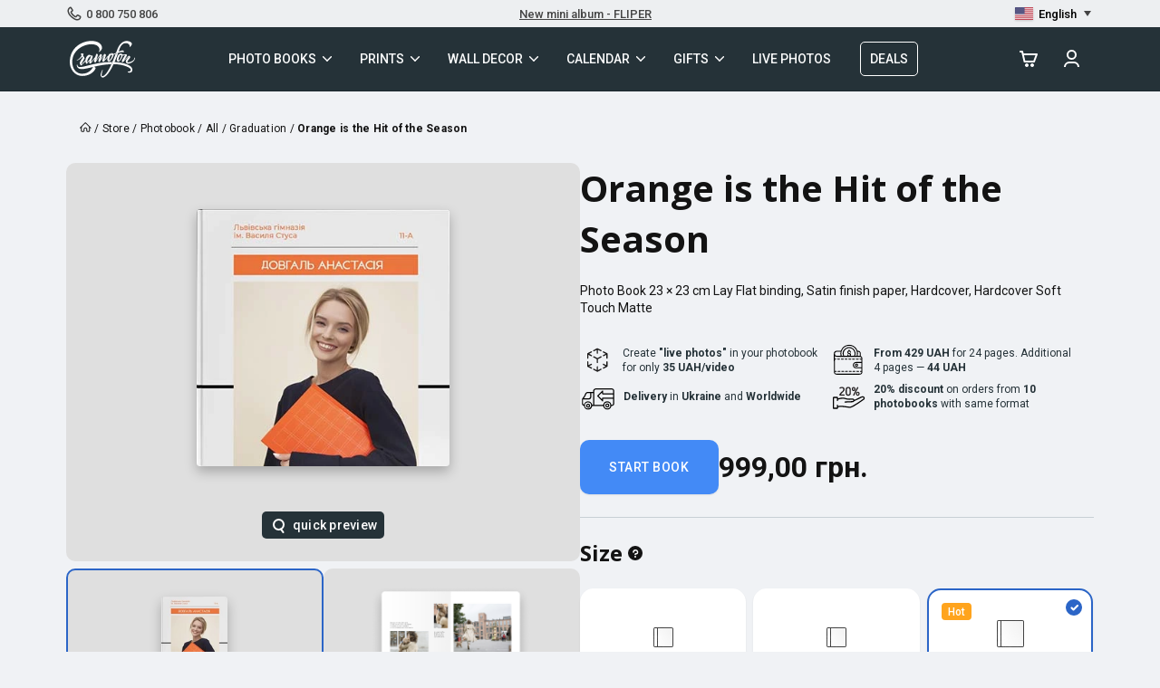

--- FILE ---
content_type: text/html; charset=utf-8
request_url: https://gramofon.ua/en/template_book/prom_from_school_orange
body_size: 242520
content:
<!DOCTYPE html><html lang="en"><head><title>Orange Hit of the Season Photobook Template</title><meta content="width=device-width,initial-scale=1" name="viewport" /><meta name="csrf-param" content="authenticity_token" />
<meta name="csrf-token" content="rTJwmre-Byi7dWFTAYl5-KYDd7YeCisfWSWWfBHzoe9VL16bgOFo5MtViBFva8DgHrG3LY6r2oOilZhwZGC1Lw" /><meta charset="utf-8" /><link href="/assets/favicon-814d099dd0731efc415992b5dcc6d300d2b943023a22aa885895491c4334aaa0.ico" rel="shortcut icon" type="image/vnd.microsoft.icon" /><link href="/logo/180x180.png" rel="apple-touch-icon" sizes="180x180" /><link href="/logo/192x192.png" rel="icon" sizes="192x192" /><meta name="keywords" /><meta name="description" /><meta itemprop="description" /><meta content="Orange Hit of the Season Photobook Template" property="og:title" /><meta property="og:description" /><meta content="https://gramofon.ua/en/template_book/prom_from_school_orange" property="og:url" /><meta content="website" property="og:type" /><meta content="#263238" name="theme-color" /><meta content="/sh-var/7030/[base64]/prom_from_school_orange.jpg" property="og:image" /><meta content="300" property="og:image:width" /><meta content="300" property="og:image:height" /><link rel="stylesheet" media="all" href="/assets/sitekit/application-1a35b3ac33c98ac83a89b9313f598a71b888118c403e3029841fe805c5208d3d.css" data-turbolinks-track="reload" /><link rel="stylesheet" media="all" href="/assets/application-e3d665028df0d1dfed7b80ba6c85114393665af119804f0c3581f0b016a34d9f.css" data-turbolinks-track="reload" /><script src="/sitekit-packs/js/sitekit/application-db7e317c8f37994dc609.js" data-turbolinks-track="reload"></script><script src="/packs/js/application-516a9dea6f7280f3b179.js" data-turbolinks-track="reload"></script><link href="/manifest.json" rel="manifest" /><link href="https://gramofon.ua/template_book/prom_from_school_orange" hreflang="uk" rel="alternate" /><link href="https://gramofon.ua/en/template_book/prom_from_school_orange" hreflang="en" rel="alternate" /><link href="https://gramofon.ua/template_book/prom_from_school_orange" hreflang="x-default" rel="alternate" /><link href="https://gramofon.ua/en/template_book/prom_from_school_orange" rel="canonical" /><link rel="stylesheet" media="all" href="/assets/templates/index-01e701c38aa4d1484c8b7ed624d8132c7ce48f2c6b8dcbeab20c45c91b5c4c6f.css" data-turbolinks-track="reload" /><script src="/packs/js/templates/templates-7b9e69fbf69db7933f69.js" data-turbolinks-track="reload"></script><!-- Google Tag Manager -->
<script>(function(w,d,s,l,i){w[l]=w[l]||[];w[l].push({'gtm.start':
new Date().getTime(),event:'gtm.js'});var f=d.getElementsByTagName(s)[0],
j=d.createElement(s),dl=l!='dataLayer'?'&l='+l:'';j.async=true;j.src=
'https://www.googletagmanager.com/gtm.js?id='+i+dl;f.parentNode.insertBefore(j,f)
})(window,document,'script','dataLayer','GTM-TRK4SRB');</script>
<!-- End Google Tag Manager -->
<script>function gtag(){dataLayer.push(arguments);}</script><script>let locale = "en";
let access_token = null;
let service_client_id = 9;
let language = "en";
let currency = "UAH";
let template_id = 344;
let books_tree = {"root":{"id":"format","list":{"f30x30":{"id":"binding","list":{"layflat":{"id":"paper","list":{"layflat-common-lam":{"id":"cover","list":{"print":{"id":"cover_option","list":{"cover_gloss":{"data":{"cover":{"material":"print","options":{"cover_lamination":"cover_gloss"}}},"price":{"currency":"UAH","price":1319.0,"fullPrice":1319.0,"promoApplied":false,"promoValue":0,"promoPercent":false,"orderWeight":0.7035,"isPromoPrice":false},"price_2":{"currency":"UAH","price":1499.0,"fullPrice":1499.0,"promoApplied":false,"promoValue":0,"promoPercent":false,"orderWeight":0.777,"isPromoPrice":false},"production":7},"cover_softtouch":{"data":{"cover":{"material":"print","options":{"cover_lamination":"cover_softtouch"}}},"price":{"currency":"UAH","price":1319.0,"fullPrice":1319.0,"promoApplied":false,"promoValue":0,"promoPercent":false,"orderWeight":0.7035,"isPromoPrice":false},"price_2":{"currency":"UAH","price":1499.0,"fullPrice":1499.0,"promoApplied":false,"promoValue":0,"promoPercent":false,"orderWeight":0.777,"isPromoPrice":false},"production":7}}},"velour":{"id":"cover_option","list":{"none":{"data":{"cover":{"material":"velour","options":{"embossing":"no_embossing"}}},"price":{"currency":"UAH","price":2527.0,"fullPrice":2527.0,"promoApplied":false,"promoValue":0,"promoPercent":false,"orderWeight":0.9695,"isPromoPrice":false},"price_2":{"currency":"UAH","price":2707.0,"fullPrice":2707.0,"promoApplied":false,"promoValue":0,"promoPercent":false,"orderWeight":1.043,"isPromoPrice":false},"production":7},"embossing":{"data":{"cover":{"material":"velour","options":{"embossing":"universal_emb","universal_embossing":"U008"}}},"price":{"currency":"UAH","price":2630.0,"fullPrice":2630.0,"promoApplied":false,"promoValue":0,"promoPercent":false,"orderWeight":0.9695,"isPromoPrice":false},"price_2":{"currency":"UAH","price":2810.0,"fullPrice":2810.0,"promoApplied":false,"promoValue":0,"promoPercent":false,"orderWeight":1.043,"isPromoPrice":false},"production":7},"insert":{"data":{"cover":{"material":"velour_insert"}},"price":{"currency":"UAH","price":2757.0,"fullPrice":2757.0,"promoApplied":false,"promoValue":0,"promoPercent":false,"orderWeight":0.9695,"isPromoPrice":false},"price_2":{"currency":"UAH","price":2937.0,"fullPrice":2937.0,"promoApplied":false,"promoValue":0,"promoPercent":false,"orderWeight":1.043,"isPromoPrice":false},"production":7}}},"leath":{"id":"cover_option","list":{"none":{"data":{"cover":{"material":"leath","options":{"embossing":"no_embossing"}}},"price":{"currency":"UAH","price":2181.0,"fullPrice":2181.0,"promoApplied":false,"promoValue":0,"promoPercent":false,"orderWeight":0.9835,"isPromoPrice":false},"price_2":{"currency":"UAH","price":2361.0,"fullPrice":2361.0,"promoApplied":false,"promoValue":0,"promoPercent":false,"orderWeight":1.057,"isPromoPrice":false},"production":7},"embossing":{"data":{"cover":{"material":"leath","options":{"embossing":"universal_emb","universal_embossing":"U008"}}},"price":{"currency":"UAH","price":2284.0,"fullPrice":2284.0,"promoApplied":false,"promoValue":0,"promoPercent":false,"orderWeight":0.9835,"isPromoPrice":false},"price_2":{"currency":"UAH","price":2464.0,"fullPrice":2464.0,"promoApplied":false,"promoValue":0,"promoPercent":false,"orderWeight":1.057,"isPromoPrice":false},"production":7},"insert":{"data":{"cover":{"material":"insert"}},"price":{"currency":"UAH","price":2411.0,"fullPrice":2411.0,"promoApplied":false,"promoValue":0,"promoPercent":false,"orderWeight":0.9835,"isPromoPrice":false},"price_2":{"currency":"UAH","price":2591.0,"fullPrice":2591.0,"promoApplied":false,"promoValue":0,"promoPercent":false,"orderWeight":1.057,"isPromoPrice":false},"production":7}}},"cloth":{"id":"cover_option","list":{"none":{"data":{"cover":{"material":"cloth","options":{"embossing":"no_embossing"}}},"price":{"currency":"UAH","price":2296.0,"fullPrice":2296.0,"promoApplied":false,"promoValue":0,"promoPercent":false,"orderWeight":0.9695,"isPromoPrice":false},"price_2":{"currency":"UAH","price":2476.0,"fullPrice":2476.0,"promoApplied":false,"promoValue":0,"promoPercent":false,"orderWeight":1.043,"isPromoPrice":false},"production":7},"embossing":{"data":{"cover":{"material":"cloth","options":{"embossing":"universal_emb","universal_embossing":"U008"}}},"price":{"currency":"UAH","price":2399.0,"fullPrice":2399.0,"promoApplied":false,"promoValue":0,"promoPercent":false,"orderWeight":0.9695,"isPromoPrice":false},"price_2":{"currency":"UAH","price":2579.0,"fullPrice":2579.0,"promoApplied":false,"promoValue":0,"promoPercent":false,"orderWeight":1.043,"isPromoPrice":false},"production":7},"insert":{"data":{"cover":{"material":"fabric"}},"price":{"currency":"UAH","price":2526.0,"fullPrice":2526.0,"promoApplied":false,"promoValue":0,"promoPercent":false,"orderWeight":0.9695,"isPromoPrice":false},"price_2":{"currency":"UAH","price":2706.0,"fullPrice":2706.0,"promoApplied":false,"promoValue":0,"promoPercent":false,"orderWeight":1.043,"isPromoPrice":false},"production":7}}}},"data":{"product_class":"bambook","format":"f30x30","block":{"material":"common","options":{"lamination":"lam"},"min_count":24,"max_count":80}}},"lustre-carton-satin":{"id":"cover","list":{"print":{"id":"cover_option","list":{"cover_gloss":{"data":{"cover":{"material":"print","options":{"cover_lamination":"cover_gloss"}}},"price":{"currency":"UAH","price":1609.0,"fullPrice":1609.0,"promoApplied":false,"promoValue":0,"promoPercent":false,"orderWeight":1.059,"isPromoPrice":false},"price_2":{"currency":"UAH","price":1909.0,"fullPrice":1909.0,"promoApplied":false,"promoValue":0,"promoPercent":false,"orderWeight":1.187,"isPromoPrice":false},"production":7},"cover_softtouch":{"data":{"cover":{"material":"print","options":{"cover_lamination":"cover_softtouch"}}},"price":{"currency":"UAH","price":1609.0,"fullPrice":1609.0,"promoApplied":false,"promoValue":0,"promoPercent":false,"orderWeight":1.059,"isPromoPrice":false},"price_2":{"currency":"UAH","price":1909.0,"fullPrice":1909.0,"promoApplied":false,"promoValue":0,"promoPercent":false,"orderWeight":1.187,"isPromoPrice":false},"production":7}}},"velour":{"id":"cover_option","list":{"none":{"data":{"cover":{"material":"velour","options":{"embossing":"no_embossing"}}},"price":{"currency":"UAH","price":2817.0,"fullPrice":2817.0,"promoApplied":false,"promoValue":0,"promoPercent":false,"orderWeight":1.325,"isPromoPrice":false},"price_2":{"currency":"UAH","price":3117.0,"fullPrice":3117.0,"promoApplied":false,"promoValue":0,"promoPercent":false,"orderWeight":1.453,"isPromoPrice":false},"production":7},"embossing":{"data":{"cover":{"material":"velour","options":{"embossing":"universal_emb","universal_embossing":"U008"}}},"price":{"currency":"UAH","price":2920.0,"fullPrice":2920.0,"promoApplied":false,"promoValue":0,"promoPercent":false,"orderWeight":1.325,"isPromoPrice":false},"price_2":{"currency":"UAH","price":3220.0,"fullPrice":3220.0,"promoApplied":false,"promoValue":0,"promoPercent":false,"orderWeight":1.453,"isPromoPrice":false},"production":7},"insert":{"data":{"cover":{"material":"velour_insert"}},"price":{"currency":"UAH","price":3047.0,"fullPrice":3047.0,"promoApplied":false,"promoValue":0,"promoPercent":false,"orderWeight":1.325,"isPromoPrice":false},"price_2":{"currency":"UAH","price":3347.0,"fullPrice":3347.0,"promoApplied":false,"promoValue":0,"promoPercent":false,"orderWeight":1.453,"isPromoPrice":false},"production":7}}},"leath":{"id":"cover_option","list":{"none":{"data":{"cover":{"material":"leath","options":{"embossing":"no_embossing"}}},"price":{"currency":"UAH","price":2471.0,"fullPrice":2471.0,"promoApplied":false,"promoValue":0,"promoPercent":false,"orderWeight":1.339,"isPromoPrice":false},"price_2":{"currency":"UAH","price":2771.0,"fullPrice":2771.0,"promoApplied":false,"promoValue":0,"promoPercent":false,"orderWeight":1.467,"isPromoPrice":false},"production":7},"embossing":{"data":{"cover":{"material":"leath","options":{"embossing":"universal_emb","universal_embossing":"U008"}}},"price":{"currency":"UAH","price":2574.0,"fullPrice":2574.0,"promoApplied":false,"promoValue":0,"promoPercent":false,"orderWeight":1.339,"isPromoPrice":false},"price_2":{"currency":"UAH","price":2874.0,"fullPrice":2874.0,"promoApplied":false,"promoValue":0,"promoPercent":false,"orderWeight":1.467,"isPromoPrice":false},"production":7},"insert":{"data":{"cover":{"material":"insert"}},"price":{"currency":"UAH","price":2701.0,"fullPrice":2701.0,"promoApplied":false,"promoValue":0,"promoPercent":false,"orderWeight":1.339,"isPromoPrice":false},"price_2":{"currency":"UAH","price":3001.0,"fullPrice":3001.0,"promoApplied":false,"promoValue":0,"promoPercent":false,"orderWeight":1.467,"isPromoPrice":false},"production":7}}},"cloth":{"id":"cover_option","list":{"none":{"data":{"cover":{"material":"cloth","options":{"embossing":"no_embossing"}}},"price":{"currency":"UAH","price":2586.0,"fullPrice":2586.0,"promoApplied":false,"promoValue":0,"promoPercent":false,"orderWeight":1.325,"isPromoPrice":false},"price_2":{"currency":"UAH","price":2886.0,"fullPrice":2886.0,"promoApplied":false,"promoValue":0,"promoPercent":false,"orderWeight":1.453,"isPromoPrice":false},"production":7},"embossing":{"data":{"cover":{"material":"cloth","options":{"embossing":"universal_emb","universal_embossing":"U008"}}},"price":{"currency":"UAH","price":2689.0,"fullPrice":2689.0,"promoApplied":false,"promoValue":0,"promoPercent":false,"orderWeight":1.325,"isPromoPrice":false},"price_2":{"currency":"UAH","price":2989.0,"fullPrice":2989.0,"promoApplied":false,"promoValue":0,"promoPercent":false,"orderWeight":1.453,"isPromoPrice":false},"production":7},"insert":{"data":{"cover":{"material":"fabric"}},"price":{"currency":"UAH","price":2816.0,"fullPrice":2816.0,"promoApplied":false,"promoValue":0,"promoPercent":false,"orderWeight":1.325,"isPromoPrice":false},"price_2":{"currency":"UAH","price":3116.0,"fullPrice":3116.0,"promoApplied":false,"promoValue":0,"promoPercent":false,"orderWeight":1.453,"isPromoPrice":false},"production":7}}},"ice":{"id":"cover_option","list":{"none":{"data":{"cover":{"material":"ice"}},"price":{"currency":"UAH","price":3184.0,"fullPrice":3184.0,"promoApplied":false,"promoValue":0,"promoPercent":false,"orderWeight":1.659,"isPromoPrice":false},"price_2":{"currency":"UAH","price":3484.0,"fullPrice":3484.0,"promoApplied":false,"promoValue":0,"promoPercent":false,"orderWeight":1.787,"isPromoPrice":false},"production":7}}}},"data":{"product_class":"unibook","format":"f30x30","block":{"material":"satin","options":null,"min_count":24,"max_count":46}}},"lustre-satin":{"id":"cover","list":{"print":{"id":"cover_option","list":{"cover_gloss":{"data":{"cover":{"material":"print","options":{"cover_lamination":"cover_gloss"}}},"price":{"currency":"UAH","price":1319.0,"fullPrice":1319.0,"promoApplied":false,"promoValue":0,"promoPercent":false,"orderWeight":0.7035,"isPromoPrice":false},"price_2":{"currency":"UAH","price":1499.0,"fullPrice":1499.0,"promoApplied":false,"promoValue":0,"promoPercent":false,"orderWeight":0.777,"isPromoPrice":false},"production":7},"cover_softtouch":{"data":{"cover":{"material":"print","options":{"cover_lamination":"cover_softtouch"}}},"price":{"currency":"UAH","price":1319.0,"fullPrice":1319.0,"promoApplied":false,"promoValue":0,"promoPercent":false,"orderWeight":0.7035,"isPromoPrice":false},"price_2":{"currency":"UAH","price":1499.0,"fullPrice":1499.0,"promoApplied":false,"promoValue":0,"promoPercent":false,"orderWeight":0.777,"isPromoPrice":false},"production":7}}},"velour":{"id":"cover_option","list":{"none":{"data":{"cover":{"material":"velour","options":{"embossing":"no_embossing"}}},"price":{"currency":"UAH","price":2527.0,"fullPrice":2527.0,"promoApplied":false,"promoValue":0,"promoPercent":false,"orderWeight":0.9695,"isPromoPrice":false},"price_2":{"currency":"UAH","price":2707.0,"fullPrice":2707.0,"promoApplied":false,"promoValue":0,"promoPercent":false,"orderWeight":1.043,"isPromoPrice":false},"production":7},"embossing":{"data":{"cover":{"material":"velour","options":{"embossing":"universal_emb","universal_embossing":"U008"}}},"price":{"currency":"UAH","price":2630.0,"fullPrice":2630.0,"promoApplied":false,"promoValue":0,"promoPercent":false,"orderWeight":0.9695,"isPromoPrice":false},"price_2":{"currency":"UAH","price":2810.0,"fullPrice":2810.0,"promoApplied":false,"promoValue":0,"promoPercent":false,"orderWeight":1.043,"isPromoPrice":false},"production":7},"insert":{"data":{"cover":{"material":"velour_insert"}},"price":{"currency":"UAH","price":2757.0,"fullPrice":2757.0,"promoApplied":false,"promoValue":0,"promoPercent":false,"orderWeight":0.9695,"isPromoPrice":false},"price_2":{"currency":"UAH","price":2937.0,"fullPrice":2937.0,"promoApplied":false,"promoValue":0,"promoPercent":false,"orderWeight":1.043,"isPromoPrice":false},"production":7}}},"leath":{"id":"cover_option","list":{"none":{"data":{"cover":{"material":"leath","options":{"embossing":"no_embossing"}}},"price":{"currency":"UAH","price":2181.0,"fullPrice":2181.0,"promoApplied":false,"promoValue":0,"promoPercent":false,"orderWeight":0.9835,"isPromoPrice":false},"price_2":{"currency":"UAH","price":2361.0,"fullPrice":2361.0,"promoApplied":false,"promoValue":0,"promoPercent":false,"orderWeight":1.057,"isPromoPrice":false},"production":7},"embossing":{"data":{"cover":{"material":"leath","options":{"embossing":"universal_emb","universal_embossing":"U008"}}},"price":{"currency":"UAH","price":2284.0,"fullPrice":2284.0,"promoApplied":false,"promoValue":0,"promoPercent":false,"orderWeight":0.9835,"isPromoPrice":false},"price_2":{"currency":"UAH","price":2464.0,"fullPrice":2464.0,"promoApplied":false,"promoValue":0,"promoPercent":false,"orderWeight":1.057,"isPromoPrice":false},"production":7},"insert":{"data":{"cover":{"material":"insert"}},"price":{"currency":"UAH","price":2411.0,"fullPrice":2411.0,"promoApplied":false,"promoValue":0,"promoPercent":false,"orderWeight":0.9835,"isPromoPrice":false},"price_2":{"currency":"UAH","price":2591.0,"fullPrice":2591.0,"promoApplied":false,"promoValue":0,"promoPercent":false,"orderWeight":1.057,"isPromoPrice":false},"production":7}}},"cloth":{"id":"cover_option","list":{"none":{"data":{"cover":{"material":"cloth","options":{"embossing":"no_embossing"}}},"price":{"currency":"UAH","price":2296.0,"fullPrice":2296.0,"promoApplied":false,"promoValue":0,"promoPercent":false,"orderWeight":0.9695,"isPromoPrice":false},"price_2":{"currency":"UAH","price":2476.0,"fullPrice":2476.0,"promoApplied":false,"promoValue":0,"promoPercent":false,"orderWeight":1.043,"isPromoPrice":false},"production":7},"embossing":{"data":{"cover":{"material":"cloth","options":{"embossing":"universal_emb","universal_embossing":"U008"}}},"price":{"currency":"UAH","price":2399.0,"fullPrice":2399.0,"promoApplied":false,"promoValue":0,"promoPercent":false,"orderWeight":0.9695,"isPromoPrice":false},"price_2":{"currency":"UAH","price":2579.0,"fullPrice":2579.0,"promoApplied":false,"promoValue":0,"promoPercent":false,"orderWeight":1.043,"isPromoPrice":false},"production":7},"insert":{"data":{"cover":{"material":"fabric"}},"price":{"currency":"UAH","price":2526.0,"fullPrice":2526.0,"promoApplied":false,"promoValue":0,"promoPercent":false,"orderWeight":0.9695,"isPromoPrice":false},"price_2":{"currency":"UAH","price":2706.0,"fullPrice":2706.0,"promoApplied":false,"promoValue":0,"promoPercent":false,"orderWeight":1.043,"isPromoPrice":false},"production":7}}},"ice":{"id":"cover_option","list":{"none":{"data":{"cover":{"material":"ice"}},"price":{"currency":"UAH","price":2894.0,"fullPrice":2894.0,"promoApplied":false,"promoValue":0,"promoPercent":false,"orderWeight":1.3035,"isPromoPrice":false},"price_2":{"currency":"UAH","price":3074.0,"fullPrice":3074.0,"promoApplied":false,"promoValue":0,"promoPercent":false,"orderWeight":1.377,"isPromoPrice":false},"production":7}}}},"data":{"product_class":"unibook_light","format":"f30x30","block":{"material":"satin","options":null,"min_count":24,"max_count":80}}}}},"book":{"id":"paper","list":{"magazine-common-none":{"id":"cover","list":{"print":{"id":"cover_option","list":{"cover_gloss":{"data":{"cover":{"material":"print","options":{"cover_lamination":"cover_gloss"}}},"price":{"currency":"UAH","price":799.0,"fullPrice":799.0,"promoApplied":false,"promoValue":0,"promoPercent":false,"orderWeight":0.489,"isPromoPrice":false},"price_2":{"currency":"UAH","price":881.0,"fullPrice":881.0,"promoApplied":false,"promoValue":0,"promoPercent":false,"orderWeight":0.517,"isPromoPrice":false},"production":7},"cover_softtouch":{"data":{"cover":{"material":"print","options":{"cover_lamination":"cover_softtouch"}}},"price":{"currency":"UAH","price":799.0,"fullPrice":799.0,"promoApplied":false,"promoValue":0,"promoPercent":false,"orderWeight":0.489,"isPromoPrice":false},"price_2":{"currency":"UAH","price":881.0,"fullPrice":881.0,"promoApplied":false,"promoValue":0,"promoPercent":false,"orderWeight":0.517,"isPromoPrice":false},"production":7}}},"velour":{"id":"cover_option","list":{"none":{"data":{"cover":{"material":"velour","options":{"embossing":"no_embossing"}}},"price":{"currency":"UAH","price":2007.0,"fullPrice":2007.0,"promoApplied":false,"promoValue":0,"promoPercent":false,"orderWeight":0.755,"isPromoPrice":false},"price_2":{"currency":"UAH","price":2089.0,"fullPrice":2089.0,"promoApplied":false,"promoValue":0,"promoPercent":false,"orderWeight":0.783,"isPromoPrice":false},"production":7},"embossing":{"data":{"cover":{"material":"velour","options":{"embossing":"universal_emb","universal_embossing":"U008"}}},"price":{"currency":"UAH","price":2110.0,"fullPrice":2110.0,"promoApplied":false,"promoValue":0,"promoPercent":false,"orderWeight":0.755,"isPromoPrice":false},"price_2":{"currency":"UAH","price":2192.0,"fullPrice":2192.0,"promoApplied":false,"promoValue":0,"promoPercent":false,"orderWeight":0.783,"isPromoPrice":false},"production":7},"insert":{"data":{"cover":{"material":"velour_insert"}},"price":{"currency":"UAH","price":2237.0,"fullPrice":2237.0,"promoApplied":false,"promoValue":0,"promoPercent":false,"orderWeight":0.755,"isPromoPrice":false},"price_2":{"currency":"UAH","price":2319.0,"fullPrice":2319.0,"promoApplied":false,"promoValue":0,"promoPercent":false,"orderWeight":0.783,"isPromoPrice":false},"production":7}}},"leath":{"id":"cover_option","list":{"none":{"data":{"cover":{"material":"leath","options":{"embossing":"no_embossing"}}},"price":{"currency":"UAH","price":1661.0,"fullPrice":1661.0,"promoApplied":false,"promoValue":0,"promoPercent":false,"orderWeight":0.769,"isPromoPrice":false},"price_2":{"currency":"UAH","price":1743.0,"fullPrice":1743.0,"promoApplied":false,"promoValue":0,"promoPercent":false,"orderWeight":0.797,"isPromoPrice":false},"production":7},"embossing":{"data":{"cover":{"material":"leath","options":{"embossing":"universal_emb","universal_embossing":"U008"}}},"price":{"currency":"UAH","price":1764.0,"fullPrice":1764.0,"promoApplied":false,"promoValue":0,"promoPercent":false,"orderWeight":0.769,"isPromoPrice":false},"price_2":{"currency":"UAH","price":1846.0,"fullPrice":1846.0,"promoApplied":false,"promoValue":0,"promoPercent":false,"orderWeight":0.797,"isPromoPrice":false},"production":7},"insert":{"data":{"cover":{"material":"insert"}},"price":{"currency":"UAH","price":1891.0,"fullPrice":1891.0,"promoApplied":false,"promoValue":0,"promoPercent":false,"orderWeight":0.769,"isPromoPrice":false},"price_2":{"currency":"UAH","price":1973.0,"fullPrice":1973.0,"promoApplied":false,"promoValue":0,"promoPercent":false,"orderWeight":0.797,"isPromoPrice":false},"production":7}}},"cloth":{"id":"cover_option","list":{"none":{"data":{"cover":{"material":"cloth","options":{"embossing":"no_embossing"}}},"price":{"currency":"UAH","price":1776.0,"fullPrice":1776.0,"promoApplied":false,"promoValue":0,"promoPercent":false,"orderWeight":0.755,"isPromoPrice":false},"price_2":{"currency":"UAH","price":1858.0,"fullPrice":1858.0,"promoApplied":false,"promoValue":0,"promoPercent":false,"orderWeight":0.783,"isPromoPrice":false},"production":7},"embossing":{"data":{"cover":{"material":"cloth","options":{"embossing":"universal_emb","universal_embossing":"U008"}}},"price":{"currency":"UAH","price":1879.0,"fullPrice":1879.0,"promoApplied":false,"promoValue":0,"promoPercent":false,"orderWeight":0.755,"isPromoPrice":false},"price_2":{"currency":"UAH","price":1961.0,"fullPrice":1961.0,"promoApplied":false,"promoValue":0,"promoPercent":false,"orderWeight":0.783,"isPromoPrice":false},"production":7},"insert":{"data":{"cover":{"material":"fabric"}},"price":{"currency":"UAH","price":2006.0,"fullPrice":2006.0,"promoApplied":false,"promoValue":0,"promoPercent":false,"orderWeight":0.755,"isPromoPrice":false},"price_2":{"currency":"UAH","price":2088.0,"fullPrice":2088.0,"promoApplied":false,"promoValue":0,"promoPercent":false,"orderWeight":0.783,"isPromoPrice":false},"production":7}}}},"data":{"product_class":"printbook","format":"f30x30","block":{"material":"common","options":{"lamination":"none"},"min_count":24,"max_count":94}}},"magazine-common-lam":{"id":"cover","list":{"print":{"id":"cover_option","list":{"cover_gloss":{"data":{"cover":{"material":"print","options":{"cover_lamination":"cover_gloss"}}},"price":{"currency":"UAH","price":999.0,"fullPrice":999.0,"promoApplied":false,"promoValue":0,"promoPercent":false,"orderWeight":0.5135,"isPromoPrice":false},"price_2":{"currency":"UAH","price":1151.0,"fullPrice":1151.0,"promoApplied":false,"promoValue":0,"promoPercent":false,"orderWeight":0.5429,"isPromoPrice":false},"production":7},"cover_softtouch":{"data":{"cover":{"material":"print","options":{"cover_lamination":"cover_softtouch"}}},"price":{"currency":"UAH","price":999.0,"fullPrice":999.0,"promoApplied":false,"promoValue":0,"promoPercent":false,"orderWeight":0.5135,"isPromoPrice":false},"price_2":{"currency":"UAH","price":1151.0,"fullPrice":1151.0,"promoApplied":false,"promoValue":0,"promoPercent":false,"orderWeight":0.5429,"isPromoPrice":false},"production":7}}},"velour":{"id":"cover_option","list":{"none":{"data":{"cover":{"material":"velour","options":{"embossing":"no_embossing"}}},"price":{"currency":"UAH","price":2207.0,"fullPrice":2207.0,"promoApplied":false,"promoValue":0,"promoPercent":false,"orderWeight":0.7795,"isPromoPrice":false},"price_2":{"currency":"UAH","price":2359.0,"fullPrice":2359.0,"promoApplied":false,"promoValue":0,"promoPercent":false,"orderWeight":0.8089,"isPromoPrice":false},"production":7},"embossing":{"data":{"cover":{"material":"velour","options":{"embossing":"universal_emb","universal_embossing":"U008"}}},"price":{"currency":"UAH","price":2310.0,"fullPrice":2310.0,"promoApplied":false,"promoValue":0,"promoPercent":false,"orderWeight":0.7795,"isPromoPrice":false},"price_2":{"currency":"UAH","price":2462.0,"fullPrice":2462.0,"promoApplied":false,"promoValue":0,"promoPercent":false,"orderWeight":0.8089,"isPromoPrice":false},"production":7},"insert":{"data":{"cover":{"material":"velour_insert"}},"price":{"currency":"UAH","price":2437.0,"fullPrice":2437.0,"promoApplied":false,"promoValue":0,"promoPercent":false,"orderWeight":0.7795,"isPromoPrice":false},"price_2":{"currency":"UAH","price":2589.0,"fullPrice":2589.0,"promoApplied":false,"promoValue":0,"promoPercent":false,"orderWeight":0.8089,"isPromoPrice":false},"production":7}}},"leath":{"id":"cover_option","list":{"none":{"data":{"cover":{"material":"leath","options":{"embossing":"no_embossing"}}},"price":{"currency":"UAH","price":1861.0,"fullPrice":1861.0,"promoApplied":false,"promoValue":0,"promoPercent":false,"orderWeight":0.7935,"isPromoPrice":false},"price_2":{"currency":"UAH","price":2013.0,"fullPrice":2013.0,"promoApplied":false,"promoValue":0,"promoPercent":false,"orderWeight":0.8229,"isPromoPrice":false},"production":7},"embossing":{"data":{"cover":{"material":"leath","options":{"embossing":"universal_emb","universal_embossing":"U008"}}},"price":{"currency":"UAH","price":1964.0,"fullPrice":1964.0,"promoApplied":false,"promoValue":0,"promoPercent":false,"orderWeight":0.7935,"isPromoPrice":false},"price_2":{"currency":"UAH","price":2116.0,"fullPrice":2116.0,"promoApplied":false,"promoValue":0,"promoPercent":false,"orderWeight":0.8229,"isPromoPrice":false},"production":7},"insert":{"data":{"cover":{"material":"insert"}},"price":{"currency":"UAH","price":2091.0,"fullPrice":2091.0,"promoApplied":false,"promoValue":0,"promoPercent":false,"orderWeight":0.7935,"isPromoPrice":false},"price_2":{"currency":"UAH","price":2243.0,"fullPrice":2243.0,"promoApplied":false,"promoValue":0,"promoPercent":false,"orderWeight":0.8229,"isPromoPrice":false},"production":7}}},"cloth":{"id":"cover_option","list":{"none":{"data":{"cover":{"material":"cloth","options":{"embossing":"no_embossing"}}},"price":{"currency":"UAH","price":1976.0,"fullPrice":1976.0,"promoApplied":false,"promoValue":0,"promoPercent":false,"orderWeight":0.7795,"isPromoPrice":false},"price_2":{"currency":"UAH","price":2128.0,"fullPrice":2128.0,"promoApplied":false,"promoValue":0,"promoPercent":false,"orderWeight":0.8089,"isPromoPrice":false},"production":7},"embossing":{"data":{"cover":{"material":"cloth","options":{"embossing":"universal_emb","universal_embossing":"U008"}}},"price":{"currency":"UAH","price":2079.0,"fullPrice":2079.0,"promoApplied":false,"promoValue":0,"promoPercent":false,"orderWeight":0.7795,"isPromoPrice":false},"price_2":{"currency":"UAH","price":2231.0,"fullPrice":2231.0,"promoApplied":false,"promoValue":0,"promoPercent":false,"orderWeight":0.8089,"isPromoPrice":false},"production":7},"insert":{"data":{"cover":{"material":"fabric"}},"price":{"currency":"UAH","price":2206.0,"fullPrice":2206.0,"promoApplied":false,"promoValue":0,"promoPercent":false,"orderWeight":0.7795,"isPromoPrice":false},"price_2":{"currency":"UAH","price":2358.0,"fullPrice":2358.0,"promoApplied":false,"promoValue":0,"promoPercent":false,"orderWeight":0.8089,"isPromoPrice":false},"production":7}}}},"data":{"product_class":"printbook","format":"f30x30","block":{"material":"common","options":{"lamination":"lam"},"min_count":24,"max_count":94}}}}}}},"f20x30":{"id":"binding","list":{"layflat":{"id":"paper","list":{"layflat-common-lam":{"id":"cover","list":{"print":{"id":"cover_option","list":{"cover_gloss":{"data":{"cover":{"material":"print","options":{"cover_lamination":"cover_gloss"}}},"price":{"currency":"UAH","price":959.0,"fullPrice":959.0,"promoApplied":false,"promoValue":0,"promoPercent":false,"orderWeight":0.5303,"isPromoPrice":false},"price_2":{"currency":"UAH","price":1097.0,"fullPrice":1097.0,"promoApplied":false,"promoValue":0,"promoPercent":false,"orderWeight":0.5838,"isPromoPrice":false},"production":7},"cover_softtouch":{"data":{"cover":{"material":"print","options":{"cover_lamination":"cover_softtouch"}}},"price":{"currency":"UAH","price":959.0,"fullPrice":959.0,"promoApplied":false,"promoValue":0,"promoPercent":false,"orderWeight":0.5303,"isPromoPrice":false},"price_2":{"currency":"UAH","price":1097.0,"fullPrice":1097.0,"promoApplied":false,"promoValue":0,"promoPercent":false,"orderWeight":0.5838,"isPromoPrice":false},"production":7}}},"velour":{"id":"cover_option","list":{"none":{"data":{"cover":{"material":"velour","options":{"embossing":"no_embossing"}}},"price":{"currency":"UAH","price":1994.0,"fullPrice":1994.0,"promoApplied":false,"promoValue":0,"promoPercent":false,"orderWeight":0.7563,"isPromoPrice":false},"price_2":{"currency":"UAH","price":2132.0,"fullPrice":2132.0,"promoApplied":false,"promoValue":0,"promoPercent":false,"orderWeight":0.8098,"isPromoPrice":false},"production":7},"embossing":{"data":{"cover":{"material":"velour","options":{"embossing":"universal_emb","universal_embossing":"U008"}}},"price":{"currency":"UAH","price":2097.0,"fullPrice":2097.0,"promoApplied":false,"promoValue":0,"promoPercent":false,"orderWeight":0.7563,"isPromoPrice":false},"price_2":{"currency":"UAH","price":2235.0,"fullPrice":2235.0,"promoApplied":false,"promoValue":0,"promoPercent":false,"orderWeight":0.8098,"isPromoPrice":false},"production":7},"insert":{"data":{"cover":{"material":"velour_insert"}},"price":{"currency":"UAH","price":2224.0,"fullPrice":2224.0,"promoApplied":false,"promoValue":0,"promoPercent":false,"orderWeight":0.7563,"isPromoPrice":false},"price_2":{"currency":"UAH","price":2362.0,"fullPrice":2362.0,"promoApplied":false,"promoValue":0,"promoPercent":false,"orderWeight":0.8098,"isPromoPrice":false},"production":7}}},"leath":{"id":"cover_option","list":{"none":{"data":{"cover":{"material":"leath","options":{"embossing":"no_embossing"}}},"price":{"currency":"UAH","price":1649.0,"fullPrice":1649.0,"promoApplied":false,"promoValue":0,"promoPercent":false,"orderWeight":0.7683,"isPromoPrice":false},"price_2":{"currency":"UAH","price":1787.0,"fullPrice":1787.0,"promoApplied":false,"promoValue":0,"promoPercent":false,"orderWeight":0.8218,"isPromoPrice":false},"production":7},"embossing":{"data":{"cover":{"material":"leath","options":{"embossing":"universal_emb","universal_embossing":"U008"}}},"price":{"currency":"UAH","price":1752.0,"fullPrice":1752.0,"promoApplied":false,"promoValue":0,"promoPercent":false,"orderWeight":0.7683,"isPromoPrice":false},"price_2":{"currency":"UAH","price":1890.0,"fullPrice":1890.0,"promoApplied":false,"promoValue":0,"promoPercent":false,"orderWeight":0.8218,"isPromoPrice":false},"production":7},"insert":{"data":{"cover":{"material":"insert"}},"price":{"currency":"UAH","price":1879.0,"fullPrice":1879.0,"promoApplied":false,"promoValue":0,"promoPercent":false,"orderWeight":0.7683,"isPromoPrice":false},"price_2":{"currency":"UAH","price":2017.0,"fullPrice":2017.0,"promoApplied":false,"promoValue":0,"promoPercent":false,"orderWeight":0.8218,"isPromoPrice":false},"production":7}}},"cloth":{"id":"cover_option","list":{"none":{"data":{"cover":{"material":"cloth","options":{"embossing":"no_embossing"}}},"price":{"currency":"UAH","price":1764.0,"fullPrice":1764.0,"promoApplied":false,"promoValue":0,"promoPercent":false,"orderWeight":0.7563,"isPromoPrice":false},"price_2":{"currency":"UAH","price":1902.0,"fullPrice":1902.0,"promoApplied":false,"promoValue":0,"promoPercent":false,"orderWeight":0.8098,"isPromoPrice":false},"production":7},"embossing":{"data":{"cover":{"material":"cloth","options":{"embossing":"universal_emb","universal_embossing":"U008"}}},"price":{"currency":"UAH","price":1867.0,"fullPrice":1867.0,"promoApplied":false,"promoValue":0,"promoPercent":false,"orderWeight":0.7563,"isPromoPrice":false},"price_2":{"currency":"UAH","price":2005.0,"fullPrice":2005.0,"promoApplied":false,"promoValue":0,"promoPercent":false,"orderWeight":0.8098,"isPromoPrice":false},"production":7},"insert":{"data":{"cover":{"material":"fabric"}},"price":{"currency":"UAH","price":1994.0,"fullPrice":1994.0,"promoApplied":false,"promoValue":0,"promoPercent":false,"orderWeight":0.7563,"isPromoPrice":false},"price_2":{"currency":"UAH","price":2132.0,"fullPrice":2132.0,"promoApplied":false,"promoValue":0,"promoPercent":false,"orderWeight":0.8098,"isPromoPrice":false},"production":7}}}},"data":{"product_class":"bambook","format":"f20x30","block":{"material":"common","options":{"lamination":"lam"},"min_count":24,"max_count":80}}},"lustre-carton-satin":{"id":"cover","list":{"print":{"id":"cover_option","list":{"cover_gloss":{"data":{"cover":{"material":"print","options":{"cover_lamination":"cover_gloss"}}},"price":{"currency":"UAH","price":1269.0,"fullPrice":1269.0,"promoApplied":false,"promoValue":0,"promoPercent":false,"orderWeight":0.712,"isPromoPrice":false},"price_2":{"currency":"UAH","price":1487.0,"fullPrice":1487.0,"promoApplied":false,"promoValue":0,"promoPercent":false,"orderWeight":0.802,"isPromoPrice":false},"production":7},"cover_softtouch":{"data":{"cover":{"material":"print","options":{"cover_lamination":"cover_softtouch"}}},"price":{"currency":"UAH","price":1269.0,"fullPrice":1269.0,"promoApplied":false,"promoValue":0,"promoPercent":false,"orderWeight":0.712,"isPromoPrice":false},"price_2":{"currency":"UAH","price":1487.0,"fullPrice":1487.0,"promoApplied":false,"promoValue":0,"promoPercent":false,"orderWeight":0.802,"isPromoPrice":false},"production":7}}},"velour":{"id":"cover_option","list":{"none":{"data":{"cover":{"material":"velour","options":{"embossing":"no_embossing"}}},"price":{"currency":"UAH","price":2304.0,"fullPrice":2304.0,"promoApplied":false,"promoValue":0,"promoPercent":false,"orderWeight":0.9381,"isPromoPrice":false},"price_2":{"currency":"UAH","price":2522.0,"fullPrice":2522.0,"promoApplied":false,"promoValue":0,"promoPercent":false,"orderWeight":1.0281,"isPromoPrice":false},"production":7},"embossing":{"data":{"cover":{"material":"velour","options":{"embossing":"universal_emb","universal_embossing":"U008"}}},"price":{"currency":"UAH","price":2407.0,"fullPrice":2407.0,"promoApplied":false,"promoValue":0,"promoPercent":false,"orderWeight":0.9381,"isPromoPrice":false},"price_2":{"currency":"UAH","price":2625.0,"fullPrice":2625.0,"promoApplied":false,"promoValue":0,"promoPercent":false,"orderWeight":1.0281,"isPromoPrice":false},"production":7},"insert":{"data":{"cover":{"material":"velour_insert"}},"price":{"currency":"UAH","price":2534.0,"fullPrice":2534.0,"promoApplied":false,"promoValue":0,"promoPercent":false,"orderWeight":0.9381,"isPromoPrice":false},"price_2":{"currency":"UAH","price":2752.0,"fullPrice":2752.0,"promoApplied":false,"promoValue":0,"promoPercent":false,"orderWeight":1.0281,"isPromoPrice":false},"production":7}}},"leath":{"id":"cover_option","list":{"none":{"data":{"cover":{"material":"leath","options":{"embossing":"no_embossing"}}},"price":{"currency":"UAH","price":1959.0,"fullPrice":1959.0,"promoApplied":false,"promoValue":0,"promoPercent":false,"orderWeight":0.95,"isPromoPrice":false},"price_2":{"currency":"UAH","price":2177.0,"fullPrice":2177.0,"promoApplied":false,"promoValue":0,"promoPercent":false,"orderWeight":1.04,"isPromoPrice":false},"production":7},"embossing":{"data":{"cover":{"material":"leath","options":{"embossing":"universal_emb","universal_embossing":"U008"}}},"price":{"currency":"UAH","price":2062.0,"fullPrice":2062.0,"promoApplied":false,"promoValue":0,"promoPercent":false,"orderWeight":0.95,"isPromoPrice":false},"price_2":{"currency":"UAH","price":2280.0,"fullPrice":2280.0,"promoApplied":false,"promoValue":0,"promoPercent":false,"orderWeight":1.04,"isPromoPrice":false},"production":7},"insert":{"data":{"cover":{"material":"insert"}},"price":{"currency":"UAH","price":2189.0,"fullPrice":2189.0,"promoApplied":false,"promoValue":0,"promoPercent":false,"orderWeight":0.95,"isPromoPrice":false},"price_2":{"currency":"UAH","price":2407.0,"fullPrice":2407.0,"promoApplied":false,"promoValue":0,"promoPercent":false,"orderWeight":1.04,"isPromoPrice":false},"production":7}}},"cloth":{"id":"cover_option","list":{"none":{"data":{"cover":{"material":"cloth","options":{"embossing":"no_embossing"}}},"price":{"currency":"UAH","price":2074.0,"fullPrice":2074.0,"promoApplied":false,"promoValue":0,"promoPercent":false,"orderWeight":0.9381,"isPromoPrice":false},"price_2":{"currency":"UAH","price":2292.0,"fullPrice":2292.0,"promoApplied":false,"promoValue":0,"promoPercent":false,"orderWeight":1.0281,"isPromoPrice":false},"production":7},"embossing":{"data":{"cover":{"material":"cloth","options":{"embossing":"universal_emb","universal_embossing":"U008"}}},"price":{"currency":"UAH","price":2177.0,"fullPrice":2177.0,"promoApplied":false,"promoValue":0,"promoPercent":false,"orderWeight":0.9381,"isPromoPrice":false},"price_2":{"currency":"UAH","price":2395.0,"fullPrice":2395.0,"promoApplied":false,"promoValue":0,"promoPercent":false,"orderWeight":1.0281,"isPromoPrice":false},"production":7},"insert":{"data":{"cover":{"material":"fabric"}},"price":{"currency":"UAH","price":2304.0,"fullPrice":2304.0,"promoApplied":false,"promoValue":0,"promoPercent":false,"orderWeight":0.9381,"isPromoPrice":false},"price_2":{"currency":"UAH","price":2522.0,"fullPrice":2522.0,"promoApplied":false,"promoValue":0,"promoPercent":false,"orderWeight":1.0281,"isPromoPrice":false},"production":7}}}},"data":{"product_class":"unibook","format":"f20x30","block":{"material":"satin","options":null,"min_count":24,"max_count":46}}},"lustre-satin":{"id":"cover","list":{"print":{"id":"cover_option","list":{"cover_gloss":{"data":{"cover":{"material":"print","options":{"cover_lamination":"cover_gloss"}}},"price":{"currency":"UAH","price":959.0,"fullPrice":959.0,"promoApplied":false,"promoValue":0,"promoPercent":false,"orderWeight":0.5303,"isPromoPrice":false},"price_2":{"currency":"UAH","price":1097.0,"fullPrice":1097.0,"promoApplied":false,"promoValue":0,"promoPercent":false,"orderWeight":0.5838,"isPromoPrice":false},"production":7},"cover_softtouch":{"data":{"cover":{"material":"print","options":{"cover_lamination":"cover_softtouch"}}},"price":{"currency":"UAH","price":959.0,"fullPrice":959.0,"promoApplied":false,"promoValue":0,"promoPercent":false,"orderWeight":0.5303,"isPromoPrice":false},"price_2":{"currency":"UAH","price":1097.0,"fullPrice":1097.0,"promoApplied":false,"promoValue":0,"promoPercent":false,"orderWeight":0.5838,"isPromoPrice":false},"production":7}}},"velour":{"id":"cover_option","list":{"none":{"data":{"cover":{"material":"velour","options":{"embossing":"no_embossing"}}},"price":{"currency":"UAH","price":1994.0,"fullPrice":1994.0,"promoApplied":false,"promoValue":0,"promoPercent":false,"orderWeight":0.7563,"isPromoPrice":false},"price_2":{"currency":"UAH","price":2132.0,"fullPrice":2132.0,"promoApplied":false,"promoValue":0,"promoPercent":false,"orderWeight":0.8098,"isPromoPrice":false},"production":7},"embossing":{"data":{"cover":{"material":"velour","options":{"embossing":"universal_emb","universal_embossing":"U008"}}},"price":{"currency":"UAH","price":2097.0,"fullPrice":2097.0,"promoApplied":false,"promoValue":0,"promoPercent":false,"orderWeight":0.7563,"isPromoPrice":false},"price_2":{"currency":"UAH","price":2235.0,"fullPrice":2235.0,"promoApplied":false,"promoValue":0,"promoPercent":false,"orderWeight":0.8098,"isPromoPrice":false},"production":7},"insert":{"data":{"cover":{"material":"velour_insert"}},"price":{"currency":"UAH","price":2224.0,"fullPrice":2224.0,"promoApplied":false,"promoValue":0,"promoPercent":false,"orderWeight":0.7563,"isPromoPrice":false},"price_2":{"currency":"UAH","price":2362.0,"fullPrice":2362.0,"promoApplied":false,"promoValue":0,"promoPercent":false,"orderWeight":0.8098,"isPromoPrice":false},"production":7}}},"leath":{"id":"cover_option","list":{"none":{"data":{"cover":{"material":"leath","options":{"embossing":"no_embossing"}}},"price":{"currency":"UAH","price":1649.0,"fullPrice":1649.0,"promoApplied":false,"promoValue":0,"promoPercent":false,"orderWeight":0.7683,"isPromoPrice":false},"price_2":{"currency":"UAH","price":1787.0,"fullPrice":1787.0,"promoApplied":false,"promoValue":0,"promoPercent":false,"orderWeight":0.8218,"isPromoPrice":false},"production":7},"embossing":{"data":{"cover":{"material":"leath","options":{"embossing":"universal_emb","universal_embossing":"U008"}}},"price":{"currency":"UAH","price":1752.0,"fullPrice":1752.0,"promoApplied":false,"promoValue":0,"promoPercent":false,"orderWeight":0.7683,"isPromoPrice":false},"price_2":{"currency":"UAH","price":1890.0,"fullPrice":1890.0,"promoApplied":false,"promoValue":0,"promoPercent":false,"orderWeight":0.8218,"isPromoPrice":false},"production":7},"insert":{"data":{"cover":{"material":"insert"}},"price":{"currency":"UAH","price":1879.0,"fullPrice":1879.0,"promoApplied":false,"promoValue":0,"promoPercent":false,"orderWeight":0.7683,"isPromoPrice":false},"price_2":{"currency":"UAH","price":2017.0,"fullPrice":2017.0,"promoApplied":false,"promoValue":0,"promoPercent":false,"orderWeight":0.8218,"isPromoPrice":false},"production":7}}},"cloth":{"id":"cover_option","list":{"none":{"data":{"cover":{"material":"cloth","options":{"embossing":"no_embossing"}}},"price":{"currency":"UAH","price":1764.0,"fullPrice":1764.0,"promoApplied":false,"promoValue":0,"promoPercent":false,"orderWeight":0.7563,"isPromoPrice":false},"price_2":{"currency":"UAH","price":1902.0,"fullPrice":1902.0,"promoApplied":false,"promoValue":0,"promoPercent":false,"orderWeight":0.8098,"isPromoPrice":false},"production":7},"embossing":{"data":{"cover":{"material":"cloth","options":{"embossing":"universal_emb","universal_embossing":"U008"}}},"price":{"currency":"UAH","price":1867.0,"fullPrice":1867.0,"promoApplied":false,"promoValue":0,"promoPercent":false,"orderWeight":0.7563,"isPromoPrice":false},"price_2":{"currency":"UAH","price":2005.0,"fullPrice":2005.0,"promoApplied":false,"promoValue":0,"promoPercent":false,"orderWeight":0.8098,"isPromoPrice":false},"production":7},"insert":{"data":{"cover":{"material":"fabric"}},"price":{"currency":"UAH","price":1994.0,"fullPrice":1994.0,"promoApplied":false,"promoValue":0,"promoPercent":false,"orderWeight":0.7563,"isPromoPrice":false},"price_2":{"currency":"UAH","price":2132.0,"fullPrice":2132.0,"promoApplied":false,"promoValue":0,"promoPercent":false,"orderWeight":0.8098,"isPromoPrice":false},"production":7}}}},"data":{"product_class":"unibook_light","format":"f20x30","block":{"material":"satin","options":null,"min_count":24,"max_count":80}}}}},"book":{"id":"paper","list":{"magazine-common-none":{"id":"cover","list":{"print":{"id":"cover_option","list":{"cover_gloss":{"data":{"cover":{"material":"print","options":{"cover_lamination":"cover_gloss"}}},"price":{"currency":"UAH","price":459.0,"fullPrice":459.0,"promoApplied":false,"promoValue":0,"promoPercent":false,"orderWeight":0.395,"isPromoPrice":false},"price_2":{"currency":"UAH","price":503.0,"fullPrice":503.0,"promoApplied":false,"promoValue":0,"promoPercent":false,"orderWeight":0.416,"isPromoPrice":false},"production":7},"cover_softtouch":{"data":{"cover":{"material":"print","options":{"cover_lamination":"cover_softtouch"}}},"price":{"currency":"UAH","price":459.0,"fullPrice":459.0,"promoApplied":false,"promoValue":0,"promoPercent":false,"orderWeight":0.395,"isPromoPrice":false},"price_2":{"currency":"UAH","price":503.0,"fullPrice":503.0,"promoApplied":false,"promoValue":0,"promoPercent":false,"orderWeight":0.416,"isPromoPrice":false},"production":7}}},"velour":{"id":"cover_option","list":{"none":{"data":{"cover":{"material":"velour","options":{"embossing":"no_embossing"}}},"price":{"currency":"UAH","price":1494.0,"fullPrice":1494.0,"promoApplied":false,"promoValue":0,"promoPercent":false,"orderWeight":0.621,"isPromoPrice":false},"price_2":{"currency":"UAH","price":1538.0,"fullPrice":1538.0,"promoApplied":false,"promoValue":0,"promoPercent":false,"orderWeight":0.642,"isPromoPrice":false},"production":7},"embossing":{"data":{"cover":{"material":"velour","options":{"embossing":"universal_emb","universal_embossing":"U008"}}},"price":{"currency":"UAH","price":1597.0,"fullPrice":1597.0,"promoApplied":false,"promoValue":0,"promoPercent":false,"orderWeight":0.621,"isPromoPrice":false},"price_2":{"currency":"UAH","price":1641.0,"fullPrice":1641.0,"promoApplied":false,"promoValue":0,"promoPercent":false,"orderWeight":0.642,"isPromoPrice":false},"production":7},"insert":{"data":{"cover":{"material":"velour_insert"}},"price":{"currency":"UAH","price":1724.0,"fullPrice":1724.0,"promoApplied":false,"promoValue":0,"promoPercent":false,"orderWeight":0.621,"isPromoPrice":false},"price_2":{"currency":"UAH","price":1768.0,"fullPrice":1768.0,"promoApplied":false,"promoValue":0,"promoPercent":false,"orderWeight":0.642,"isPromoPrice":false},"production":7}}},"leath":{"id":"cover_option","list":{"none":{"data":{"cover":{"material":"leath","options":{"embossing":"no_embossing"}}},"price":{"currency":"UAH","price":1149.0,"fullPrice":1149.0,"promoApplied":false,"promoValue":0,"promoPercent":false,"orderWeight":0.633,"isPromoPrice":false},"price_2":{"currency":"UAH","price":1193.0,"fullPrice":1193.0,"promoApplied":false,"promoValue":0,"promoPercent":false,"orderWeight":0.654,"isPromoPrice":false},"production":7},"embossing":{"data":{"cover":{"material":"leath","options":{"embossing":"universal_emb","universal_embossing":"U008"}}},"price":{"currency":"UAH","price":1252.0,"fullPrice":1252.0,"promoApplied":false,"promoValue":0,"promoPercent":false,"orderWeight":0.633,"isPromoPrice":false},"price_2":{"currency":"UAH","price":1296.0,"fullPrice":1296.0,"promoApplied":false,"promoValue":0,"promoPercent":false,"orderWeight":0.654,"isPromoPrice":false},"production":7},"insert":{"data":{"cover":{"material":"insert"}},"price":{"currency":"UAH","price":1379.0,"fullPrice":1379.0,"promoApplied":false,"promoValue":0,"promoPercent":false,"orderWeight":0.633,"isPromoPrice":false},"price_2":{"currency":"UAH","price":1423.0,"fullPrice":1423.0,"promoApplied":false,"promoValue":0,"promoPercent":false,"orderWeight":0.654,"isPromoPrice":false},"production":7}}},"cloth":{"id":"cover_option","list":{"none":{"data":{"cover":{"material":"cloth","options":{"embossing":"no_embossing"}}},"price":{"currency":"UAH","price":1264.0,"fullPrice":1264.0,"promoApplied":false,"promoValue":0,"promoPercent":false,"orderWeight":0.621,"isPromoPrice":false},"price_2":{"currency":"UAH","price":1308.0,"fullPrice":1308.0,"promoApplied":false,"promoValue":0,"promoPercent":false,"orderWeight":0.642,"isPromoPrice":false},"production":7},"embossing":{"data":{"cover":{"material":"cloth","options":{"embossing":"universal_emb","universal_embossing":"U008"}}},"price":{"currency":"UAH","price":1367.0,"fullPrice":1367.0,"promoApplied":false,"promoValue":0,"promoPercent":false,"orderWeight":0.621,"isPromoPrice":false},"price_2":{"currency":"UAH","price":1411.0,"fullPrice":1411.0,"promoApplied":false,"promoValue":0,"promoPercent":false,"orderWeight":0.642,"isPromoPrice":false},"production":7},"insert":{"data":{"cover":{"material":"fabric"}},"price":{"currency":"UAH","price":1494.0,"fullPrice":1494.0,"promoApplied":false,"promoValue":0,"promoPercent":false,"orderWeight":0.621,"isPromoPrice":false},"price_2":{"currency":"UAH","price":1538.0,"fullPrice":1538.0,"promoApplied":false,"promoValue":0,"promoPercent":false,"orderWeight":0.642,"isPromoPrice":false},"production":7}}}},"data":{"product_class":"printbook","format":"f20x30","block":{"material":"common","options":{"lamination":"none"},"min_count":26,"max_count":94}}},"magazine-common-lam":{"id":"cover","list":{"print":{"id":"cover_option","list":{"cover_gloss":{"data":{"cover":{"material":"print","options":{"cover_lamination":"cover_gloss"}}},"price":{"currency":"UAH","price":669.0,"fullPrice":669.0,"promoApplied":false,"promoValue":0,"promoPercent":false,"orderWeight":0.4148,"isPromoPrice":false},"price_2":{"currency":"UAH","price":752.0,"fullPrice":752.0,"promoApplied":false,"promoValue":0,"promoPercent":false,"orderWeight":0.4368,"isPromoPrice":false},"production":7},"cover_softtouch":{"data":{"cover":{"material":"print","options":{"cover_lamination":"cover_softtouch"}}},"price":{"currency":"UAH","price":669.0,"fullPrice":669.0,"promoApplied":false,"promoValue":0,"promoPercent":false,"orderWeight":0.4148,"isPromoPrice":false},"price_2":{"currency":"UAH","price":752.0,"fullPrice":752.0,"promoApplied":false,"promoValue":0,"promoPercent":false,"orderWeight":0.4368,"isPromoPrice":false},"production":7}}},"velour":{"id":"cover_option","list":{"none":{"data":{"cover":{"material":"velour","options":{"embossing":"no_embossing"}}},"price":{"currency":"UAH","price":1704.0,"fullPrice":1704.0,"promoApplied":false,"promoValue":0,"promoPercent":false,"orderWeight":0.6408,"isPromoPrice":false},"price_2":{"currency":"UAH","price":1787.0,"fullPrice":1787.0,"promoApplied":false,"promoValue":0,"promoPercent":false,"orderWeight":0.6628,"isPromoPrice":false},"production":7},"embossing":{"data":{"cover":{"material":"velour","options":{"embossing":"universal_emb","universal_embossing":"U008"}}},"price":{"currency":"UAH","price":1807.0,"fullPrice":1807.0,"promoApplied":false,"promoValue":0,"promoPercent":false,"orderWeight":0.6408,"isPromoPrice":false},"price_2":{"currency":"UAH","price":1890.0,"fullPrice":1890.0,"promoApplied":false,"promoValue":0,"promoPercent":false,"orderWeight":0.6628,"isPromoPrice":false},"production":7},"insert":{"data":{"cover":{"material":"velour_insert"}},"price":{"currency":"UAH","price":1934.0,"fullPrice":1934.0,"promoApplied":false,"promoValue":0,"promoPercent":false,"orderWeight":0.6408,"isPromoPrice":false},"price_2":{"currency":"UAH","price":2017.0,"fullPrice":2017.0,"promoApplied":false,"promoValue":0,"promoPercent":false,"orderWeight":0.6628,"isPromoPrice":false},"production":7}}},"leath":{"id":"cover_option","list":{"none":{"data":{"cover":{"material":"leath","options":{"embossing":"no_embossing"}}},"price":{"currency":"UAH","price":1359.0,"fullPrice":1359.0,"promoApplied":false,"promoValue":0,"promoPercent":false,"orderWeight":0.6528,"isPromoPrice":false},"price_2":{"currency":"UAH","price":1442.0,"fullPrice":1442.0,"promoApplied":false,"promoValue":0,"promoPercent":false,"orderWeight":0.6748,"isPromoPrice":false},"production":7},"embossing":{"data":{"cover":{"material":"leath","options":{"embossing":"universal_emb","universal_embossing":"U008"}}},"price":{"currency":"UAH","price":1462.0,"fullPrice":1462.0,"promoApplied":false,"promoValue":0,"promoPercent":false,"orderWeight":0.6528,"isPromoPrice":false},"price_2":{"currency":"UAH","price":1545.0,"fullPrice":1545.0,"promoApplied":false,"promoValue":0,"promoPercent":false,"orderWeight":0.6748,"isPromoPrice":false},"production":7},"insert":{"data":{"cover":{"material":"insert"}},"price":{"currency":"UAH","price":1589.0,"fullPrice":1589.0,"promoApplied":false,"promoValue":0,"promoPercent":false,"orderWeight":0.6528,"isPromoPrice":false},"price_2":{"currency":"UAH","price":1672.0,"fullPrice":1672.0,"promoApplied":false,"promoValue":0,"promoPercent":false,"orderWeight":0.6748,"isPromoPrice":false},"production":7}}},"cloth":{"id":"cover_option","list":{"none":{"data":{"cover":{"material":"cloth","options":{"embossing":"no_embossing"}}},"price":{"currency":"UAH","price":1474.0,"fullPrice":1474.0,"promoApplied":false,"promoValue":0,"promoPercent":false,"orderWeight":0.6408,"isPromoPrice":false},"price_2":{"currency":"UAH","price":1557.0,"fullPrice":1557.0,"promoApplied":false,"promoValue":0,"promoPercent":false,"orderWeight":0.6628,"isPromoPrice":false},"production":7},"embossing":{"data":{"cover":{"material":"cloth","options":{"embossing":"universal_emb","universal_embossing":"U008"}}},"price":{"currency":"UAH","price":1577.0,"fullPrice":1577.0,"promoApplied":false,"promoValue":0,"promoPercent":false,"orderWeight":0.6408,"isPromoPrice":false},"price_2":{"currency":"UAH","price":1660.0,"fullPrice":1660.0,"promoApplied":false,"promoValue":0,"promoPercent":false,"orderWeight":0.6628,"isPromoPrice":false},"production":7},"insert":{"data":{"cover":{"material":"fabric"}},"price":{"currency":"UAH","price":1704.0,"fullPrice":1704.0,"promoApplied":false,"promoValue":0,"promoPercent":false,"orderWeight":0.6408,"isPromoPrice":false},"price_2":{"currency":"UAH","price":1787.0,"fullPrice":1787.0,"promoApplied":false,"promoValue":0,"promoPercent":false,"orderWeight":0.6628,"isPromoPrice":false},"production":7}}}},"data":{"product_class":"printbook","format":"f20x30","block":{"material":"common","options":{"lamination":"lam"},"min_count":26,"max_count":94}}}}}}},"f23x23":{"id":"binding","list":{"layflat":{"id":"paper","list":{"layflat-common-lam":{"id":"cover","list":{"print":{"id":"cover_option","list":{"cover_gloss":{"data":{"cover":{"material":"print","options":{"cover_lamination":"cover_gloss"}}},"price":{"currency":"UAH","price":999.0,"fullPrice":999.0,"promoApplied":false,"promoValue":0,"promoPercent":false,"orderWeight":0.5072,"isPromoPrice":false},"price_2":{"currency":"UAH","price":1151.0,"fullPrice":1151.0,"promoApplied":false,"promoValue":0,"promoPercent":false,"orderWeight":0.5607,"isPromoPrice":false},"production":7},"cover_softtouch":{"data":{"cover":{"material":"print","options":{"cover_lamination":"cover_softtouch"}}},"price":{"currency":"UAH","price":999.0,"fullPrice":999.0,"promoApplied":false,"promoValue":0,"promoPercent":false,"orderWeight":0.5072,"isPromoPrice":false},"price_2":{"currency":"UAH","price":1151.0,"fullPrice":1151.0,"promoApplied":false,"promoValue":0,"promoPercent":false,"orderWeight":0.5607,"isPromoPrice":false},"production":7}}},"velour":{"id":"cover_option","list":{"none":{"data":{"cover":{"material":"velour","options":{"embossing":"no_embossing"}}},"price":{"currency":"UAH","price":2091.0,"fullPrice":2091.0,"promoApplied":false,"promoValue":0,"promoPercent":false,"orderWeight":0.6971,"isPromoPrice":false},"price_2":{"currency":"UAH","price":2243.0,"fullPrice":2243.0,"promoApplied":false,"promoValue":0,"promoPercent":false,"orderWeight":0.7507,"isPromoPrice":false},"production":7},"embossing":{"data":{"cover":{"material":"velour","options":{"embossing":"universal_emb","universal_embossing":"U008"}}},"price":{"currency":"UAH","price":2194.0,"fullPrice":2194.0,"promoApplied":false,"promoValue":0,"promoPercent":false,"orderWeight":0.6971,"isPromoPrice":false},"price_2":{"currency":"UAH","price":2346.0,"fullPrice":2346.0,"promoApplied":false,"promoValue":0,"promoPercent":false,"orderWeight":0.7507,"isPromoPrice":false},"production":7},"insert":{"data":{"cover":{"material":"velour_insert"}},"price":{"currency":"UAH","price":2321.0,"fullPrice":2321.0,"promoApplied":false,"promoValue":0,"promoPercent":false,"orderWeight":0.6971,"isPromoPrice":false},"price_2":{"currency":"UAH","price":2473.0,"fullPrice":2473.0,"promoApplied":false,"promoValue":0,"promoPercent":false,"orderWeight":0.7507,"isPromoPrice":false},"production":7}}},"leath":{"id":"cover_option","list":{"none":{"data":{"cover":{"material":"leath","options":{"embossing":"no_embossing"}}},"price":{"currency":"UAH","price":1746.0,"fullPrice":1746.0,"promoApplied":false,"promoValue":0,"promoPercent":false,"orderWeight":0.7071,"isPromoPrice":false},"price_2":{"currency":"UAH","price":1898.0,"fullPrice":1898.0,"promoApplied":false,"promoValue":0,"promoPercent":false,"orderWeight":0.7607,"isPromoPrice":false},"production":7},"embossing":{"data":{"cover":{"material":"leath","options":{"embossing":"universal_emb","universal_embossing":"U008"}}},"price":{"currency":"UAH","price":1849.0,"fullPrice":1849.0,"promoApplied":false,"promoValue":0,"promoPercent":false,"orderWeight":0.7071,"isPromoPrice":false},"price_2":{"currency":"UAH","price":2001.0,"fullPrice":2001.0,"promoApplied":false,"promoValue":0,"promoPercent":false,"orderWeight":0.7607,"isPromoPrice":false},"production":7},"insert":{"data":{"cover":{"material":"insert"}},"price":{"currency":"UAH","price":1976.0,"fullPrice":1976.0,"promoApplied":false,"promoValue":0,"promoPercent":false,"orderWeight":0.7071,"isPromoPrice":false},"price_2":{"currency":"UAH","price":2128.0,"fullPrice":2128.0,"promoApplied":false,"promoValue":0,"promoPercent":false,"orderWeight":0.7607,"isPromoPrice":false},"production":7}}},"cloth":{"id":"cover_option","list":{"none":{"data":{"cover":{"material":"cloth","options":{"embossing":"no_embossing"}}},"price":{"currency":"UAH","price":1861.0,"fullPrice":1861.0,"promoApplied":false,"promoValue":0,"promoPercent":false,"orderWeight":0.6971,"isPromoPrice":false},"price_2":{"currency":"UAH","price":2013.0,"fullPrice":2013.0,"promoApplied":false,"promoValue":0,"promoPercent":false,"orderWeight":0.7507,"isPromoPrice":false},"production":7},"embossing":{"data":{"cover":{"material":"cloth","options":{"embossing":"universal_emb","universal_embossing":"U008"}}},"price":{"currency":"UAH","price":1964.0,"fullPrice":1964.0,"promoApplied":false,"promoValue":0,"promoPercent":false,"orderWeight":0.6971,"isPromoPrice":false},"price_2":{"currency":"UAH","price":2116.0,"fullPrice":2116.0,"promoApplied":false,"promoValue":0,"promoPercent":false,"orderWeight":0.7507,"isPromoPrice":false},"production":7},"insert":{"data":{"cover":{"material":"fabric"}},"price":{"currency":"UAH","price":2091.0,"fullPrice":2091.0,"promoApplied":false,"promoValue":0,"promoPercent":false,"orderWeight":0.6971,"isPromoPrice":false},"price_2":{"currency":"UAH","price":2243.0,"fullPrice":2243.0,"promoApplied":false,"promoValue":0,"promoPercent":false,"orderWeight":0.7507,"isPromoPrice":false},"production":7}}}},"data":{"product_class":"bambook","format":"f23x23","block":{"material":"common","options":{"lamination":"lam"},"min_count":24,"max_count":80}}},"lustre-carton-satin":{"id":"cover","list":{"print":{"id":"cover_option","list":{"cover_gloss":{"data":{"cover":{"material":"print","options":{"cover_lamination":"cover_gloss"}}},"price":{"currency":"UAH","price":1379.0,"fullPrice":1379.0,"promoApplied":false,"promoValue":0,"promoPercent":false,"orderWeight":0.694,"isPromoPrice":false},"price_2":{"currency":"UAH","price":1575.0,"fullPrice":1575.0,"promoApplied":false,"promoValue":0,"promoPercent":false,"orderWeight":0.782,"isPromoPrice":false},"production":7},"cover_softtouch":{"data":{"cover":{"material":"print","options":{"cover_lamination":"cover_softtouch"}}},"price":{"currency":"UAH","price":1379.0,"fullPrice":1379.0,"promoApplied":false,"promoValue":0,"promoPercent":false,"orderWeight":0.694,"isPromoPrice":false},"price_2":{"currency":"UAH","price":1575.0,"fullPrice":1575.0,"promoApplied":false,"promoValue":0,"promoPercent":false,"orderWeight":0.782,"isPromoPrice":false},"production":7}}},"velour":{"id":"cover_option","list":{"none":{"data":{"cover":{"material":"velour","options":{"embossing":"no_embossing"}}},"price":{"currency":"UAH","price":2471.0,"fullPrice":2471.0,"promoApplied":false,"promoValue":0,"promoPercent":false,"orderWeight":0.884,"isPromoPrice":false},"price_2":{"currency":"UAH","price":2667.0,"fullPrice":2667.0,"promoApplied":false,"promoValue":0,"promoPercent":false,"orderWeight":0.972,"isPromoPrice":false},"production":7},"embossing":{"data":{"cover":{"material":"velour","options":{"embossing":"universal_emb","universal_embossing":"U008"}}},"price":{"currency":"UAH","price":2574.0,"fullPrice":2574.0,"promoApplied":false,"promoValue":0,"promoPercent":false,"orderWeight":0.884,"isPromoPrice":false},"price_2":{"currency":"UAH","price":2770.0,"fullPrice":2770.0,"promoApplied":false,"promoValue":0,"promoPercent":false,"orderWeight":0.972,"isPromoPrice":false},"production":7},"insert":{"data":{"cover":{"material":"velour_insert"}},"price":{"currency":"UAH","price":2701.0,"fullPrice":2701.0,"promoApplied":false,"promoValue":0,"promoPercent":false,"orderWeight":0.884,"isPromoPrice":false},"price_2":{"currency":"UAH","price":2897.0,"fullPrice":2897.0,"promoApplied":false,"promoValue":0,"promoPercent":false,"orderWeight":0.972,"isPromoPrice":false},"production":7}}},"leath":{"id":"cover_option","list":{"none":{"data":{"cover":{"material":"leath","options":{"embossing":"no_embossing"}}},"price":{"currency":"UAH","price":2126.0,"fullPrice":2126.0,"promoApplied":false,"promoValue":0,"promoPercent":false,"orderWeight":0.894,"isPromoPrice":false},"price_2":{"currency":"UAH","price":2322.0,"fullPrice":2322.0,"promoApplied":false,"promoValue":0,"promoPercent":false,"orderWeight":0.982,"isPromoPrice":false},"production":7},"embossing":{"data":{"cover":{"material":"leath","options":{"embossing":"universal_emb","universal_embossing":"U008"}}},"price":{"currency":"UAH","price":2229.0,"fullPrice":2229.0,"promoApplied":false,"promoValue":0,"promoPercent":false,"orderWeight":0.894,"isPromoPrice":false},"price_2":{"currency":"UAH","price":2425.0,"fullPrice":2425.0,"promoApplied":false,"promoValue":0,"promoPercent":false,"orderWeight":0.982,"isPromoPrice":false},"production":7},"insert":{"data":{"cover":{"material":"insert"}},"price":{"currency":"UAH","price":2356.0,"fullPrice":2356.0,"promoApplied":false,"promoValue":0,"promoPercent":false,"orderWeight":0.894,"isPromoPrice":false},"price_2":{"currency":"UAH","price":2552.0,"fullPrice":2552.0,"promoApplied":false,"promoValue":0,"promoPercent":false,"orderWeight":0.982,"isPromoPrice":false},"production":7}}},"cloth":{"id":"cover_option","list":{"none":{"data":{"cover":{"material":"cloth","options":{"embossing":"no_embossing"}}},"price":{"currency":"UAH","price":2241.0,"fullPrice":2241.0,"promoApplied":false,"promoValue":0,"promoPercent":false,"orderWeight":0.884,"isPromoPrice":false},"price_2":{"currency":"UAH","price":2437.0,"fullPrice":2437.0,"promoApplied":false,"promoValue":0,"promoPercent":false,"orderWeight":0.972,"isPromoPrice":false},"production":7},"embossing":{"data":{"cover":{"material":"cloth","options":{"embossing":"universal_emb","universal_embossing":"U008"}}},"price":{"currency":"UAH","price":2344.0,"fullPrice":2344.0,"promoApplied":false,"promoValue":0,"promoPercent":false,"orderWeight":0.884,"isPromoPrice":false},"price_2":{"currency":"UAH","price":2540.0,"fullPrice":2540.0,"promoApplied":false,"promoValue":0,"promoPercent":false,"orderWeight":0.972,"isPromoPrice":false},"production":7},"insert":{"data":{"cover":{"material":"fabric"}},"price":{"currency":"UAH","price":2471.0,"fullPrice":2471.0,"promoApplied":false,"promoValue":0,"promoPercent":false,"orderWeight":0.884,"isPromoPrice":false},"price_2":{"currency":"UAH","price":2667.0,"fullPrice":2667.0,"promoApplied":false,"promoValue":0,"promoPercent":false,"orderWeight":0.972,"isPromoPrice":false},"production":7}}},"ice":{"id":"cover_option","list":{"none":{"data":{"cover":{"material":"ice"}},"price":{"currency":"UAH","price":2758.0,"fullPrice":2758.0,"promoApplied":false,"promoValue":0,"promoPercent":false,"orderWeight":1.154,"isPromoPrice":false},"price_2":{"currency":"UAH","price":2954.0,"fullPrice":2954.0,"promoApplied":false,"promoValue":0,"promoPercent":false,"orderWeight":1.242,"isPromoPrice":false},"production":7}}}},"data":{"product_class":"unibook","format":"f23x23","block":{"material":"satin","options":null,"min_count":24,"max_count":46}}},"lustre-satin":{"id":"cover","list":{"print":{"id":"cover_option","list":{"cover_gloss":{"data":{"cover":{"material":"print","options":{"cover_lamination":"cover_gloss"}}},"price":{"currency":"UAH","price":999.0,"fullPrice":999.0,"promoApplied":false,"promoValue":0,"promoPercent":false,"orderWeight":0.5072,"isPromoPrice":false},"price_2":{"currency":"UAH","price":1151.0,"fullPrice":1151.0,"promoApplied":false,"promoValue":0,"promoPercent":false,"orderWeight":0.5607,"isPromoPrice":false},"production":7},"cover_softtouch":{"data":{"cover":{"material":"print","options":{"cover_lamination":"cover_softtouch"}}},"price":{"currency":"UAH","price":999.0,"fullPrice":999.0,"promoApplied":false,"promoValue":0,"promoPercent":false,"orderWeight":0.5072,"isPromoPrice":false},"price_2":{"currency":"UAH","price":1151.0,"fullPrice":1151.0,"promoApplied":false,"promoValue":0,"promoPercent":false,"orderWeight":0.5607,"isPromoPrice":false},"production":7}}},"velour":{"id":"cover_option","list":{"none":{"data":{"cover":{"material":"velour","options":{"embossing":"no_embossing"}}},"price":{"currency":"UAH","price":2091.0,"fullPrice":2091.0,"promoApplied":false,"promoValue":0,"promoPercent":false,"orderWeight":0.6971,"isPromoPrice":false},"price_2":{"currency":"UAH","price":2243.0,"fullPrice":2243.0,"promoApplied":false,"promoValue":0,"promoPercent":false,"orderWeight":0.7507,"isPromoPrice":false},"production":7},"embossing":{"data":{"cover":{"material":"velour","options":{"embossing":"universal_emb","universal_embossing":"U008"}}},"price":{"currency":"UAH","price":2194.0,"fullPrice":2194.0,"promoApplied":false,"promoValue":0,"promoPercent":false,"orderWeight":0.6971,"isPromoPrice":false},"price_2":{"currency":"UAH","price":2346.0,"fullPrice":2346.0,"promoApplied":false,"promoValue":0,"promoPercent":false,"orderWeight":0.7507,"isPromoPrice":false},"production":7},"insert":{"data":{"cover":{"material":"velour_insert"}},"price":{"currency":"UAH","price":2321.0,"fullPrice":2321.0,"promoApplied":false,"promoValue":0,"promoPercent":false,"orderWeight":0.6971,"isPromoPrice":false},"price_2":{"currency":"UAH","price":2473.0,"fullPrice":2473.0,"promoApplied":false,"promoValue":0,"promoPercent":false,"orderWeight":0.7507,"isPromoPrice":false},"production":7}}},"leath":{"id":"cover_option","list":{"none":{"data":{"cover":{"material":"leath","options":{"embossing":"no_embossing"}}},"price":{"currency":"UAH","price":1746.0,"fullPrice":1746.0,"promoApplied":false,"promoValue":0,"promoPercent":false,"orderWeight":0.7071,"isPromoPrice":false},"price_2":{"currency":"UAH","price":1898.0,"fullPrice":1898.0,"promoApplied":false,"promoValue":0,"promoPercent":false,"orderWeight":0.7607,"isPromoPrice":false},"production":7},"embossing":{"data":{"cover":{"material":"leath","options":{"embossing":"universal_emb","universal_embossing":"U008"}}},"price":{"currency":"UAH","price":1849.0,"fullPrice":1849.0,"promoApplied":false,"promoValue":0,"promoPercent":false,"orderWeight":0.7071,"isPromoPrice":false},"price_2":{"currency":"UAH","price":2001.0,"fullPrice":2001.0,"promoApplied":false,"promoValue":0,"promoPercent":false,"orderWeight":0.7607,"isPromoPrice":false},"production":7},"insert":{"data":{"cover":{"material":"insert"}},"price":{"currency":"UAH","price":1976.0,"fullPrice":1976.0,"promoApplied":false,"promoValue":0,"promoPercent":false,"orderWeight":0.7071,"isPromoPrice":false},"price_2":{"currency":"UAH","price":2128.0,"fullPrice":2128.0,"promoApplied":false,"promoValue":0,"promoPercent":false,"orderWeight":0.7607,"isPromoPrice":false},"production":7}}},"cloth":{"id":"cover_option","list":{"none":{"data":{"cover":{"material":"cloth","options":{"embossing":"no_embossing"}}},"price":{"currency":"UAH","price":1861.0,"fullPrice":1861.0,"promoApplied":false,"promoValue":0,"promoPercent":false,"orderWeight":0.6971,"isPromoPrice":false},"price_2":{"currency":"UAH","price":2013.0,"fullPrice":2013.0,"promoApplied":false,"promoValue":0,"promoPercent":false,"orderWeight":0.7507,"isPromoPrice":false},"production":7},"embossing":{"data":{"cover":{"material":"cloth","options":{"embossing":"universal_emb","universal_embossing":"U008"}}},"price":{"currency":"UAH","price":1964.0,"fullPrice":1964.0,"promoApplied":false,"promoValue":0,"promoPercent":false,"orderWeight":0.6971,"isPromoPrice":false},"price_2":{"currency":"UAH","price":2116.0,"fullPrice":2116.0,"promoApplied":false,"promoValue":0,"promoPercent":false,"orderWeight":0.7507,"isPromoPrice":false},"production":7},"insert":{"data":{"cover":{"material":"fabric"}},"price":{"currency":"UAH","price":2091.0,"fullPrice":2091.0,"promoApplied":false,"promoValue":0,"promoPercent":false,"orderWeight":0.6971,"isPromoPrice":false},"price_2":{"currency":"UAH","price":2243.0,"fullPrice":2243.0,"promoApplied":false,"promoValue":0,"promoPercent":false,"orderWeight":0.7507,"isPromoPrice":false},"production":7}}},"ice":{"id":"cover_option","list":{"none":{"data":{"cover":{"material":"ice"}},"price":{"currency":"UAH","price":2378.0,"fullPrice":2378.0,"promoApplied":false,"promoValue":0,"promoPercent":false,"orderWeight":0.9672,"isPromoPrice":false},"price_2":{"currency":"UAH","price":2530.0,"fullPrice":2530.0,"promoApplied":false,"promoValue":0,"promoPercent":false,"orderWeight":1.0207,"isPromoPrice":false},"production":7}}}},"data":{"product_class":"unibook_light","format":"f23x23","block":{"material":"satin","options":null,"min_count":24,"max_count":80}}}}},"book":{"id":"paper","list":{"magazine-common-none":{"id":"cover","list":{"print":{"id":"cover_option","list":{"cover_gloss":{"data":{"cover":{"material":"print","options":{"cover_lamination":"cover_gloss"}}},"price":{"currency":"UAH","price":689.0,"fullPrice":689.0,"promoApplied":false,"promoValue":0,"promoPercent":false,"orderWeight":0.368,"isPromoPrice":false},"price_2":{"currency":"UAH","price":733.0,"fullPrice":733.0,"promoApplied":false,"promoValue":0,"promoPercent":false,"orderWeight":0.388,"isPromoPrice":false},"production":7},"cover_softtouch":{"data":{"cover":{"material":"print","options":{"cover_lamination":"cover_softtouch"}}},"price":{"currency":"UAH","price":689.0,"fullPrice":689.0,"promoApplied":false,"promoValue":0,"promoPercent":false,"orderWeight":0.368,"isPromoPrice":false},"price_2":{"currency":"UAH","price":733.0,"fullPrice":733.0,"promoApplied":false,"promoValue":0,"promoPercent":false,"orderWeight":0.388,"isPromoPrice":false},"production":7}}},"velour":{"id":"cover_option","list":{"none":{"data":{"cover":{"material":"velour","options":{"embossing":"no_embossing"}}},"price":{"currency":"UAH","price":1781.0,"fullPrice":1781.0,"promoApplied":false,"promoValue":0,"promoPercent":false,"orderWeight":0.558,"isPromoPrice":false},"price_2":{"currency":"UAH","price":1825.0,"fullPrice":1825.0,"promoApplied":false,"promoValue":0,"promoPercent":false,"orderWeight":0.578,"isPromoPrice":false},"production":7},"embossing":{"data":{"cover":{"material":"velour","options":{"embossing":"universal_emb","universal_embossing":"U008"}}},"price":{"currency":"UAH","price":1884.0,"fullPrice":1884.0,"promoApplied":false,"promoValue":0,"promoPercent":false,"orderWeight":0.558,"isPromoPrice":false},"price_2":{"currency":"UAH","price":1928.0,"fullPrice":1928.0,"promoApplied":false,"promoValue":0,"promoPercent":false,"orderWeight":0.578,"isPromoPrice":false},"production":7},"insert":{"data":{"cover":{"material":"velour_insert"}},"price":{"currency":"UAH","price":2011.0,"fullPrice":2011.0,"promoApplied":false,"promoValue":0,"promoPercent":false,"orderWeight":0.558,"isPromoPrice":false},"price_2":{"currency":"UAH","price":2055.0,"fullPrice":2055.0,"promoApplied":false,"promoValue":0,"promoPercent":false,"orderWeight":0.578,"isPromoPrice":false},"production":7}}},"leath":{"id":"cover_option","list":{"none":{"data":{"cover":{"material":"leath","options":{"embossing":"no_embossing"}}},"price":{"currency":"UAH","price":1436.0,"fullPrice":1436.0,"promoApplied":false,"promoValue":0,"promoPercent":false,"orderWeight":0.568,"isPromoPrice":false},"price_2":{"currency":"UAH","price":1480.0,"fullPrice":1480.0,"promoApplied":false,"promoValue":0,"promoPercent":false,"orderWeight":0.588,"isPromoPrice":false},"production":7},"embossing":{"data":{"cover":{"material":"leath","options":{"embossing":"universal_emb","universal_embossing":"U008"}}},"price":{"currency":"UAH","price":1539.0,"fullPrice":1539.0,"promoApplied":false,"promoValue":0,"promoPercent":false,"orderWeight":0.568,"isPromoPrice":false},"price_2":{"currency":"UAH","price":1583.0,"fullPrice":1583.0,"promoApplied":false,"promoValue":0,"promoPercent":false,"orderWeight":0.588,"isPromoPrice":false},"production":7},"insert":{"data":{"cover":{"material":"insert"}},"price":{"currency":"UAH","price":1666.0,"fullPrice":1666.0,"promoApplied":false,"promoValue":0,"promoPercent":false,"orderWeight":0.568,"isPromoPrice":false},"price_2":{"currency":"UAH","price":1710.0,"fullPrice":1710.0,"promoApplied":false,"promoValue":0,"promoPercent":false,"orderWeight":0.588,"isPromoPrice":false},"production":7}}},"cloth":{"id":"cover_option","list":{"none":{"data":{"cover":{"material":"cloth","options":{"embossing":"no_embossing"}}},"price":{"currency":"UAH","price":1551.0,"fullPrice":1551.0,"promoApplied":false,"promoValue":0,"promoPercent":false,"orderWeight":0.558,"isPromoPrice":false},"price_2":{"currency":"UAH","price":1595.0,"fullPrice":1595.0,"promoApplied":false,"promoValue":0,"promoPercent":false,"orderWeight":0.578,"isPromoPrice":false},"production":7},"embossing":{"data":{"cover":{"material":"cloth","options":{"embossing":"universal_emb","universal_embossing":"U008"}}},"price":{"currency":"UAH","price":1654.0,"fullPrice":1654.0,"promoApplied":false,"promoValue":0,"promoPercent":false,"orderWeight":0.558,"isPromoPrice":false},"price_2":{"currency":"UAH","price":1698.0,"fullPrice":1698.0,"promoApplied":false,"promoValue":0,"promoPercent":false,"orderWeight":0.578,"isPromoPrice":false},"production":7},"insert":{"data":{"cover":{"material":"fabric"}},"price":{"currency":"UAH","price":1781.0,"fullPrice":1781.0,"promoApplied":false,"promoValue":0,"promoPercent":false,"orderWeight":0.558,"isPromoPrice":false},"price_2":{"currency":"UAH","price":1825.0,"fullPrice":1825.0,"promoApplied":false,"promoValue":0,"promoPercent":false,"orderWeight":0.578,"isPromoPrice":false},"production":7}}}},"data":{"product_class":"printbook","format":"f23x23","block":{"material":"common","options":{"lamination":"none"},"min_count":26,"max_count":94}}},"magazine-common-lam":{"id":"cover","list":{"print":{"id":"cover_option","list":{"cover_gloss":{"data":{"cover":{"material":"print","options":{"cover_lamination":"cover_gloss"}}},"price":{"currency":"UAH","price":899.0,"fullPrice":899.0,"promoApplied":false,"promoValue":0,"promoPercent":false,"orderWeight":0.3864,"isPromoPrice":false},"price_2":{"currency":"UAH","price":982.0,"fullPrice":982.0,"promoApplied":false,"promoValue":0,"promoPercent":false,"orderWeight":0.4074,"isPromoPrice":false},"production":7},"cover_softtouch":{"data":{"cover":{"material":"print","options":{"cover_lamination":"cover_softtouch"}}},"price":{"currency":"UAH","price":899.0,"fullPrice":899.0,"promoApplied":false,"promoValue":0,"promoPercent":false,"orderWeight":0.3864,"isPromoPrice":false},"price_2":{"currency":"UAH","price":982.0,"fullPrice":982.0,"promoApplied":false,"promoValue":0,"promoPercent":false,"orderWeight":0.4074,"isPromoPrice":false},"production":7}}},"velour":{"id":"cover_option","list":{"none":{"data":{"cover":{"material":"velour","options":{"embossing":"no_embossing"}}},"price":{"currency":"UAH","price":1991.0,"fullPrice":1991.0,"promoApplied":false,"promoValue":0,"promoPercent":false,"orderWeight":0.5764,"isPromoPrice":false},"price_2":{"currency":"UAH","price":2074.0,"fullPrice":2074.0,"promoApplied":false,"promoValue":0,"promoPercent":false,"orderWeight":0.5974,"isPromoPrice":false},"production":7},"embossing":{"data":{"cover":{"material":"velour","options":{"embossing":"universal_emb","universal_embossing":"U008"}}},"price":{"currency":"UAH","price":2094.0,"fullPrice":2094.0,"promoApplied":false,"promoValue":0,"promoPercent":false,"orderWeight":0.5764,"isPromoPrice":false},"price_2":{"currency":"UAH","price":2177.0,"fullPrice":2177.0,"promoApplied":false,"promoValue":0,"promoPercent":false,"orderWeight":0.5974,"isPromoPrice":false},"production":7},"insert":{"data":{"cover":{"material":"velour_insert"}},"price":{"currency":"UAH","price":2221.0,"fullPrice":2221.0,"promoApplied":false,"promoValue":0,"promoPercent":false,"orderWeight":0.5764,"isPromoPrice":false},"price_2":{"currency":"UAH","price":2304.0,"fullPrice":2304.0,"promoApplied":false,"promoValue":0,"promoPercent":false,"orderWeight":0.5974,"isPromoPrice":false},"production":7}}},"leath":{"id":"cover_option","list":{"none":{"data":{"cover":{"material":"leath","options":{"embossing":"no_embossing"}}},"price":{"currency":"UAH","price":1646.0,"fullPrice":1646.0,"promoApplied":false,"promoValue":0,"promoPercent":false,"orderWeight":0.5864,"isPromoPrice":false},"price_2":{"currency":"UAH","price":1729.0,"fullPrice":1729.0,"promoApplied":false,"promoValue":0,"promoPercent":false,"orderWeight":0.6074,"isPromoPrice":false},"production":7},"embossing":{"data":{"cover":{"material":"leath","options":{"embossing":"universal_emb","universal_embossing":"U008"}}},"price":{"currency":"UAH","price":1749.0,"fullPrice":1749.0,"promoApplied":false,"promoValue":0,"promoPercent":false,"orderWeight":0.5864,"isPromoPrice":false},"price_2":{"currency":"UAH","price":1832.0,"fullPrice":1832.0,"promoApplied":false,"promoValue":0,"promoPercent":false,"orderWeight":0.6074,"isPromoPrice":false},"production":7},"insert":{"data":{"cover":{"material":"insert"}},"price":{"currency":"UAH","price":1876.0,"fullPrice":1876.0,"promoApplied":false,"promoValue":0,"promoPercent":false,"orderWeight":0.5864,"isPromoPrice":false},"price_2":{"currency":"UAH","price":1959.0,"fullPrice":1959.0,"promoApplied":false,"promoValue":0,"promoPercent":false,"orderWeight":0.6074,"isPromoPrice":false},"production":7}}},"cloth":{"id":"cover_option","list":{"none":{"data":{"cover":{"material":"cloth","options":{"embossing":"no_embossing"}}},"price":{"currency":"UAH","price":1761.0,"fullPrice":1761.0,"promoApplied":false,"promoValue":0,"promoPercent":false,"orderWeight":0.5764,"isPromoPrice":false},"price_2":{"currency":"UAH","price":1844.0,"fullPrice":1844.0,"promoApplied":false,"promoValue":0,"promoPercent":false,"orderWeight":0.5974,"isPromoPrice":false},"production":7},"embossing":{"data":{"cover":{"material":"cloth","options":{"embossing":"universal_emb","universal_embossing":"U008"}}},"price":{"currency":"UAH","price":1864.0,"fullPrice":1864.0,"promoApplied":false,"promoValue":0,"promoPercent":false,"orderWeight":0.5764,"isPromoPrice":false},"price_2":{"currency":"UAH","price":1947.0,"fullPrice":1947.0,"promoApplied":false,"promoValue":0,"promoPercent":false,"orderWeight":0.5974,"isPromoPrice":false},"production":7},"insert":{"data":{"cover":{"material":"fabric"}},"price":{"currency":"UAH","price":1991.0,"fullPrice":1991.0,"promoApplied":false,"promoValue":0,"promoPercent":false,"orderWeight":0.5764,"isPromoPrice":false},"price_2":{"currency":"UAH","price":2074.0,"fullPrice":2074.0,"promoApplied":false,"promoValue":0,"promoPercent":false,"orderWeight":0.5974,"isPromoPrice":false},"production":7}}}},"data":{"product_class":"printbook","format":"f23x23","block":{"material":"common","options":{"lamination":"lam"},"min_count":26,"max_count":94}}}}}}},"f29x19":{"id":"binding","list":{"layflat":{"id":"paper","list":{"layflat-common-lam":{"id":"cover","list":{"print":{"id":"cover_option","list":{"cover_gloss":{"data":{"cover":{"material":"print","options":{"cover_lamination":"cover_gloss"}}},"price":{"currency":"UAH","price":959.0,"fullPrice":959.0,"promoApplied":false,"promoValue":0,"promoPercent":false,"orderWeight":0.4893,"isPromoPrice":false},"price_2":{"currency":"UAH","price":1139.0,"fullPrice":1139.0,"promoApplied":false,"promoValue":0,"promoPercent":false,"orderWeight":0.5387,"isPromoPrice":false},"production":7},"cover_softtouch":{"data":{"cover":{"material":"print","options":{"cover_lamination":"cover_softtouch"}}},"price":{"currency":"UAH","price":959.0,"fullPrice":959.0,"promoApplied":false,"promoValue":0,"promoPercent":false,"orderWeight":0.4893,"isPromoPrice":false},"price_2":{"currency":"UAH","price":1139.0,"fullPrice":1139.0,"promoApplied":false,"promoValue":0,"promoPercent":false,"orderWeight":0.5387,"isPromoPrice":false},"production":7}}},"velour":{"id":"cover_option","list":{"none":{"data":{"cover":{"material":"velour","options":{"embossing":"no_embossing"}}},"price":{"currency":"UAH","price":1994.0,"fullPrice":1994.0,"promoApplied":false,"promoValue":0,"promoPercent":false,"orderWeight":0.7173,"isPromoPrice":false},"price_2":{"currency":"UAH","price":2174.0,"fullPrice":2174.0,"promoApplied":false,"promoValue":0,"promoPercent":false,"orderWeight":0.7667,"isPromoPrice":false},"production":7},"embossing":{"data":{"cover":{"material":"velour","options":{"embossing":"universal_emb","universal_embossing":"U008"}}},"price":{"currency":"UAH","price":2097.0,"fullPrice":2097.0,"promoApplied":false,"promoValue":0,"promoPercent":false,"orderWeight":0.7173,"isPromoPrice":false},"price_2":{"currency":"UAH","price":2277.0,"fullPrice":2277.0,"promoApplied":false,"promoValue":0,"promoPercent":false,"orderWeight":0.7667,"isPromoPrice":false},"production":7},"insert":{"data":{"cover":{"material":"velour_insert"}},"price":{"currency":"UAH","price":2224.0,"fullPrice":2224.0,"promoApplied":false,"promoValue":0,"promoPercent":false,"orderWeight":0.7173,"isPromoPrice":false},"price_2":{"currency":"UAH","price":2404.0,"fullPrice":2404.0,"promoApplied":false,"promoValue":0,"promoPercent":false,"orderWeight":0.7667,"isPromoPrice":false},"production":7}}},"leath":{"id":"cover_option","list":{"none":{"data":{"cover":{"material":"leath","options":{"embossing":"no_embossing"}}},"price":{"currency":"UAH","price":1649.0,"fullPrice":1649.0,"promoApplied":false,"promoValue":0,"promoPercent":false,"orderWeight":0.7293,"isPromoPrice":false},"price_2":{"currency":"UAH","price":1829.0,"fullPrice":1829.0,"promoApplied":false,"promoValue":0,"promoPercent":false,"orderWeight":0.7787,"isPromoPrice":false},"production":7},"embossing":{"data":{"cover":{"material":"leath","options":{"embossing":"universal_emb","universal_embossing":"U008"}}},"price":{"currency":"UAH","price":1752.0,"fullPrice":1752.0,"promoApplied":false,"promoValue":0,"promoPercent":false,"orderWeight":0.7293,"isPromoPrice":false},"price_2":{"currency":"UAH","price":1932.0,"fullPrice":1932.0,"promoApplied":false,"promoValue":0,"promoPercent":false,"orderWeight":0.7787,"isPromoPrice":false},"production":7},"insert":{"data":{"cover":{"material":"insert"}},"price":{"currency":"UAH","price":1879.0,"fullPrice":1879.0,"promoApplied":false,"promoValue":0,"promoPercent":false,"orderWeight":0.7293,"isPromoPrice":false},"price_2":{"currency":"UAH","price":2059.0,"fullPrice":2059.0,"promoApplied":false,"promoValue":0,"promoPercent":false,"orderWeight":0.7787,"isPromoPrice":false},"production":7}}},"cloth":{"id":"cover_option","list":{"none":{"data":{"cover":{"material":"cloth","options":{"embossing":"no_embossing"}}},"price":{"currency":"UAH","price":1764.0,"fullPrice":1764.0,"promoApplied":false,"promoValue":0,"promoPercent":false,"orderWeight":0.7173,"isPromoPrice":false},"price_2":{"currency":"UAH","price":1944.0,"fullPrice":1944.0,"promoApplied":false,"promoValue":0,"promoPercent":false,"orderWeight":0.7667,"isPromoPrice":false},"production":7},"embossing":{"data":{"cover":{"material":"cloth","options":{"embossing":"universal_emb","universal_embossing":"U008"}}},"price":{"currency":"UAH","price":1867.0,"fullPrice":1867.0,"promoApplied":false,"promoValue":0,"promoPercent":false,"orderWeight":0.7173,"isPromoPrice":false},"price_2":{"currency":"UAH","price":2047.0,"fullPrice":2047.0,"promoApplied":false,"promoValue":0,"promoPercent":false,"orderWeight":0.7667,"isPromoPrice":false},"production":7},"insert":{"data":{"cover":{"material":"fabric"}},"price":{"currency":"UAH","price":1994.0,"fullPrice":1994.0,"promoApplied":false,"promoValue":0,"promoPercent":false,"orderWeight":0.7173,"isPromoPrice":false},"price_2":{"currency":"UAH","price":2174.0,"fullPrice":2174.0,"promoApplied":false,"promoValue":0,"promoPercent":false,"orderWeight":0.7667,"isPromoPrice":false},"production":7}}}},"data":{"product_class":"bambook","format":"f29x19","block":{"material":"common","options":{"lamination":"lam"},"min_count":24,"max_count":80}}},"lustre-carton-satin":{"id":"cover","list":{"print":{"id":"cover_option","list":{"cover_gloss":{"data":{"cover":{"material":"print","options":{"cover_lamination":"cover_gloss"}}},"price":{"currency":"UAH","price":1269.0,"fullPrice":1269.0,"promoApplied":false,"promoValue":0,"promoPercent":false,"orderWeight":0.653,"isPromoPrice":false},"price_2":{"currency":"UAH","price":1487.0,"fullPrice":1487.0,"promoApplied":false,"promoValue":0,"promoPercent":false,"orderWeight":0.735,"isPromoPrice":false},"production":7},"cover_softtouch":{"data":{"cover":{"material":"print","options":{"cover_lamination":"cover_softtouch"}}},"price":{"currency":"UAH","price":1269.0,"fullPrice":1269.0,"promoApplied":false,"promoValue":0,"promoPercent":false,"orderWeight":0.653,"isPromoPrice":false},"price_2":{"currency":"UAH","price":1487.0,"fullPrice":1487.0,"promoApplied":false,"promoValue":0,"promoPercent":false,"orderWeight":0.735,"isPromoPrice":false},"production":7}}},"velour":{"id":"cover_option","list":{"none":{"data":{"cover":{"material":"velour","options":{"embossing":"no_embossing"}}},"price":{"currency":"UAH","price":2304.0,"fullPrice":2304.0,"promoApplied":false,"promoValue":0,"promoPercent":false,"orderWeight":0.881,"isPromoPrice":false},"price_2":{"currency":"UAH","price":2522.0,"fullPrice":2522.0,"promoApplied":false,"promoValue":0,"promoPercent":false,"orderWeight":0.963,"isPromoPrice":false},"production":7},"embossing":{"data":{"cover":{"material":"velour","options":{"embossing":"universal_emb","universal_embossing":"U008"}}},"price":{"currency":"UAH","price":2407.0,"fullPrice":2407.0,"promoApplied":false,"promoValue":0,"promoPercent":false,"orderWeight":0.881,"isPromoPrice":false},"price_2":{"currency":"UAH","price":2625.0,"fullPrice":2625.0,"promoApplied":false,"promoValue":0,"promoPercent":false,"orderWeight":0.963,"isPromoPrice":false},"production":7},"insert":{"data":{"cover":{"material":"velour_insert"}},"price":{"currency":"UAH","price":2534.0,"fullPrice":2534.0,"promoApplied":false,"promoValue":0,"promoPercent":false,"orderWeight":0.881,"isPromoPrice":false},"price_2":{"currency":"UAH","price":2752.0,"fullPrice":2752.0,"promoApplied":false,"promoValue":0,"promoPercent":false,"orderWeight":0.963,"isPromoPrice":false},"production":7}}},"leath":{"id":"cover_option","list":{"none":{"data":{"cover":{"material":"leath","options":{"embossing":"no_embossing"}}},"price":{"currency":"UAH","price":1959.0,"fullPrice":1959.0,"promoApplied":false,"promoValue":0,"promoPercent":false,"orderWeight":0.893,"isPromoPrice":false},"price_2":{"currency":"UAH","price":2177.0,"fullPrice":2177.0,"promoApplied":false,"promoValue":0,"promoPercent":false,"orderWeight":0.975,"isPromoPrice":false},"production":7},"embossing":{"data":{"cover":{"material":"leath","options":{"embossing":"universal_emb","universal_embossing":"U008"}}},"price":{"currency":"UAH","price":2062.0,"fullPrice":2062.0,"promoApplied":false,"promoValue":0,"promoPercent":false,"orderWeight":0.893,"isPromoPrice":false},"price_2":{"currency":"UAH","price":2280.0,"fullPrice":2280.0,"promoApplied":false,"promoValue":0,"promoPercent":false,"orderWeight":0.975,"isPromoPrice":false},"production":7},"insert":{"data":{"cover":{"material":"insert"}},"price":{"currency":"UAH","price":2189.0,"fullPrice":2189.0,"promoApplied":false,"promoValue":0,"promoPercent":false,"orderWeight":0.893,"isPromoPrice":false},"price_2":{"currency":"UAH","price":2407.0,"fullPrice":2407.0,"promoApplied":false,"promoValue":0,"promoPercent":false,"orderWeight":0.975,"isPromoPrice":false},"production":7}}},"cloth":{"id":"cover_option","list":{"none":{"data":{"cover":{"material":"cloth","options":{"embossing":"no_embossing"}}},"price":{"currency":"UAH","price":2074.0,"fullPrice":2074.0,"promoApplied":false,"promoValue":0,"promoPercent":false,"orderWeight":0.881,"isPromoPrice":false},"price_2":{"currency":"UAH","price":2292.0,"fullPrice":2292.0,"promoApplied":false,"promoValue":0,"promoPercent":false,"orderWeight":0.963,"isPromoPrice":false},"production":7},"embossing":{"data":{"cover":{"material":"cloth","options":{"embossing":"universal_emb","universal_embossing":"U008"}}},"price":{"currency":"UAH","price":2177.0,"fullPrice":2177.0,"promoApplied":false,"promoValue":0,"promoPercent":false,"orderWeight":0.881,"isPromoPrice":false},"price_2":{"currency":"UAH","price":2395.0,"fullPrice":2395.0,"promoApplied":false,"promoValue":0,"promoPercent":false,"orderWeight":0.963,"isPromoPrice":false},"production":7},"insert":{"data":{"cover":{"material":"fabric"}},"price":{"currency":"UAH","price":2304.0,"fullPrice":2304.0,"promoApplied":false,"promoValue":0,"promoPercent":false,"orderWeight":0.881,"isPromoPrice":false},"price_2":{"currency":"UAH","price":2522.0,"fullPrice":2522.0,"promoApplied":false,"promoValue":0,"promoPercent":false,"orderWeight":0.963,"isPromoPrice":false},"production":7}}}},"data":{"product_class":"unibook","format":"f29x19","block":{"material":"satin","options":null,"min_count":24,"max_count":46}}},"lustre-satin":{"id":"cover","list":{"print":{"id":"cover_option","list":{"cover_gloss":{"data":{"cover":{"material":"print","options":{"cover_lamination":"cover_gloss"}}},"price":{"currency":"UAH","price":959.0,"fullPrice":959.0,"promoApplied":false,"promoValue":0,"promoPercent":false,"orderWeight":0.4893,"isPromoPrice":false},"price_2":{"currency":"UAH","price":1139.0,"fullPrice":1139.0,"promoApplied":false,"promoValue":0,"promoPercent":false,"orderWeight":0.5387,"isPromoPrice":false},"production":7},"cover_softtouch":{"data":{"cover":{"material":"print","options":{"cover_lamination":"cover_softtouch"}}},"price":{"currency":"UAH","price":959.0,"fullPrice":959.0,"promoApplied":false,"promoValue":0,"promoPercent":false,"orderWeight":0.4893,"isPromoPrice":false},"price_2":{"currency":"UAH","price":1139.0,"fullPrice":1139.0,"promoApplied":false,"promoValue":0,"promoPercent":false,"orderWeight":0.5387,"isPromoPrice":false},"production":7}}},"velour":{"id":"cover_option","list":{"none":{"data":{"cover":{"material":"velour","options":{"embossing":"no_embossing"}}},"price":{"currency":"UAH","price":1994.0,"fullPrice":1994.0,"promoApplied":false,"promoValue":0,"promoPercent":false,"orderWeight":0.7173,"isPromoPrice":false},"price_2":{"currency":"UAH","price":2174.0,"fullPrice":2174.0,"promoApplied":false,"promoValue":0,"promoPercent":false,"orderWeight":0.7667,"isPromoPrice":false},"production":7},"embossing":{"data":{"cover":{"material":"velour","options":{"embossing":"universal_emb","universal_embossing":"U008"}}},"price":{"currency":"UAH","price":2097.0,"fullPrice":2097.0,"promoApplied":false,"promoValue":0,"promoPercent":false,"orderWeight":0.7173,"isPromoPrice":false},"price_2":{"currency":"UAH","price":2277.0,"fullPrice":2277.0,"promoApplied":false,"promoValue":0,"promoPercent":false,"orderWeight":0.7667,"isPromoPrice":false},"production":7},"insert":{"data":{"cover":{"material":"velour_insert"}},"price":{"currency":"UAH","price":2224.0,"fullPrice":2224.0,"promoApplied":false,"promoValue":0,"promoPercent":false,"orderWeight":0.7173,"isPromoPrice":false},"price_2":{"currency":"UAH","price":2404.0,"fullPrice":2404.0,"promoApplied":false,"promoValue":0,"promoPercent":false,"orderWeight":0.7667,"isPromoPrice":false},"production":7}}},"leath":{"id":"cover_option","list":{"none":{"data":{"cover":{"material":"leath","options":{"embossing":"no_embossing"}}},"price":{"currency":"UAH","price":1649.0,"fullPrice":1649.0,"promoApplied":false,"promoValue":0,"promoPercent":false,"orderWeight":0.7293,"isPromoPrice":false},"price_2":{"currency":"UAH","price":1829.0,"fullPrice":1829.0,"promoApplied":false,"promoValue":0,"promoPercent":false,"orderWeight":0.7787,"isPromoPrice":false},"production":7},"embossing":{"data":{"cover":{"material":"leath","options":{"embossing":"universal_emb","universal_embossing":"U008"}}},"price":{"currency":"UAH","price":1752.0,"fullPrice":1752.0,"promoApplied":false,"promoValue":0,"promoPercent":false,"orderWeight":0.7293,"isPromoPrice":false},"price_2":{"currency":"UAH","price":1932.0,"fullPrice":1932.0,"promoApplied":false,"promoValue":0,"promoPercent":false,"orderWeight":0.7787,"isPromoPrice":false},"production":7},"insert":{"data":{"cover":{"material":"insert"}},"price":{"currency":"UAH","price":1879.0,"fullPrice":1879.0,"promoApplied":false,"promoValue":0,"promoPercent":false,"orderWeight":0.7293,"isPromoPrice":false},"price_2":{"currency":"UAH","price":2059.0,"fullPrice":2059.0,"promoApplied":false,"promoValue":0,"promoPercent":false,"orderWeight":0.7787,"isPromoPrice":false},"production":7}}},"cloth":{"id":"cover_option","list":{"none":{"data":{"cover":{"material":"cloth","options":{"embossing":"no_embossing"}}},"price":{"currency":"UAH","price":1764.0,"fullPrice":1764.0,"promoApplied":false,"promoValue":0,"promoPercent":false,"orderWeight":0.7173,"isPromoPrice":false},"price_2":{"currency":"UAH","price":1944.0,"fullPrice":1944.0,"promoApplied":false,"promoValue":0,"promoPercent":false,"orderWeight":0.7667,"isPromoPrice":false},"production":7},"embossing":{"data":{"cover":{"material":"cloth","options":{"embossing":"universal_emb","universal_embossing":"U008"}}},"price":{"currency":"UAH","price":1867.0,"fullPrice":1867.0,"promoApplied":false,"promoValue":0,"promoPercent":false,"orderWeight":0.7173,"isPromoPrice":false},"price_2":{"currency":"UAH","price":2047.0,"fullPrice":2047.0,"promoApplied":false,"promoValue":0,"promoPercent":false,"orderWeight":0.7667,"isPromoPrice":false},"production":7},"insert":{"data":{"cover":{"material":"fabric"}},"price":{"currency":"UAH","price":1994.0,"fullPrice":1994.0,"promoApplied":false,"promoValue":0,"promoPercent":false,"orderWeight":0.7173,"isPromoPrice":false},"price_2":{"currency":"UAH","price":2174.0,"fullPrice":2174.0,"promoApplied":false,"promoValue":0,"promoPercent":false,"orderWeight":0.7667,"isPromoPrice":false},"production":7}}}},"data":{"product_class":"unibook_light","format":"f29x19","block":{"material":"satin","options":null,"min_count":24,"max_count":80}}}}}}},"f19x19":{"id":"binding","list":{"layflat":{"id":"paper","list":{"layflat-common-lam":{"id":"cover","list":{"print":{"id":"cover_option","list":{"cover_gloss":{"data":{"cover":{"material":"print","options":{"cover_lamination":"cover_gloss"}}},"price":{"currency":"UAH","price":859.0,"fullPrice":859.0,"promoApplied":false,"promoValue":0,"promoPercent":false,"orderWeight":0.3108,"isPromoPrice":false},"price_2":{"currency":"UAH","price":983.0,"fullPrice":983.0,"promoApplied":false,"promoValue":0,"promoPercent":false,"orderWeight":0.3423,"isPromoPrice":false},"production":7},"cover_softtouch":{"data":{"cover":{"material":"print","options":{"cover_lamination":"cover_softtouch"}}},"price":{"currency":"UAH","price":859.0,"fullPrice":859.0,"promoApplied":false,"promoValue":0,"promoPercent":false,"orderWeight":0.3108,"isPromoPrice":false},"price_2":{"currency":"UAH","price":983.0,"fullPrice":983.0,"promoApplied":false,"promoValue":0,"promoPercent":false,"orderWeight":0.3423,"isPromoPrice":false},"production":7}}},"velour":{"id":"cover_option","list":{"none":{"data":{"cover":{"material":"velour","options":{"embossing":"no_embossing"}}},"price":{"currency":"UAH","price":1606.0,"fullPrice":1606.0,"promoApplied":false,"promoValue":0,"promoPercent":false,"orderWeight":0.3868,"isPromoPrice":false},"price_2":{"currency":"UAH","price":1730.0,"fullPrice":1730.0,"promoApplied":false,"promoValue":0,"promoPercent":false,"orderWeight":0.4183,"isPromoPrice":false},"production":7},"embossing":{"data":{"cover":{"material":"velour","options":{"embossing":"universal_emb","universal_embossing":"U008"}}},"price":{"currency":"UAH","price":1709.0,"fullPrice":1709.0,"promoApplied":false,"promoValue":0,"promoPercent":false,"orderWeight":0.3868,"isPromoPrice":false},"price_2":{"currency":"UAH","price":1833.0,"fullPrice":1833.0,"promoApplied":false,"promoValue":0,"promoPercent":false,"orderWeight":0.4183,"isPromoPrice":false},"production":7},"insert":{"data":{"cover":{"material":"velour_insert"}},"price":{"currency":"UAH","price":1836.0,"fullPrice":1836.0,"promoApplied":false,"promoValue":0,"promoPercent":false,"orderWeight":0.3868,"isPromoPrice":false},"price_2":{"currency":"UAH","price":1960.0,"fullPrice":1960.0,"promoApplied":false,"promoValue":0,"promoPercent":false,"orderWeight":0.4183,"isPromoPrice":false},"production":7}}},"leath":{"id":"cover_option","list":{"none":{"data":{"cover":{"material":"leath","options":{"embossing":"no_embossing"}}},"price":{"currency":"UAH","price":1377.0,"fullPrice":1377.0,"promoApplied":false,"promoValue":0,"promoPercent":false,"orderWeight":0.3908,"isPromoPrice":false},"price_2":{"currency":"UAH","price":1501.0,"fullPrice":1501.0,"promoApplied":false,"promoValue":0,"promoPercent":false,"orderWeight":0.4223,"isPromoPrice":false},"production":7},"embossing":{"data":{"cover":{"material":"leath","options":{"embossing":"universal_emb","universal_embossing":"U008"}}},"price":{"currency":"UAH","price":1480.0,"fullPrice":1480.0,"promoApplied":false,"promoValue":0,"promoPercent":false,"orderWeight":0.3908,"isPromoPrice":false},"price_2":{"currency":"UAH","price":1604.0,"fullPrice":1604.0,"promoApplied":false,"promoValue":0,"promoPercent":false,"orderWeight":0.4223,"isPromoPrice":false},"production":7},"insert":{"data":{"cover":{"material":"insert"}},"price":{"currency":"UAH","price":1607.0,"fullPrice":1607.0,"promoApplied":false,"promoValue":0,"promoPercent":false,"orderWeight":0.3908,"isPromoPrice":false},"price_2":{"currency":"UAH","price":1731.0,"fullPrice":1731.0,"promoApplied":false,"promoValue":0,"promoPercent":false,"orderWeight":0.4223,"isPromoPrice":false},"production":7}}},"cloth":{"id":"cover_option","list":{"none":{"data":{"cover":{"material":"cloth","options":{"embossing":"no_embossing"}}},"price":{"currency":"UAH","price":1491.0,"fullPrice":1491.0,"promoApplied":false,"promoValue":0,"promoPercent":false,"orderWeight":0.3868,"isPromoPrice":false},"price_2":{"currency":"UAH","price":1615.0,"fullPrice":1615.0,"promoApplied":false,"promoValue":0,"promoPercent":false,"orderWeight":0.4183,"isPromoPrice":false},"production":7},"embossing":{"data":{"cover":{"material":"cloth","options":{"embossing":"universal_emb","universal_embossing":"U008"}}},"price":{"currency":"UAH","price":1594.0,"fullPrice":1594.0,"promoApplied":false,"promoValue":0,"promoPercent":false,"orderWeight":0.3868,"isPromoPrice":false},"price_2":{"currency":"UAH","price":1718.0,"fullPrice":1718.0,"promoApplied":false,"promoValue":0,"promoPercent":false,"orderWeight":0.4183,"isPromoPrice":false},"production":7},"insert":{"data":{"cover":{"material":"fabric"}},"price":{"currency":"UAH","price":1721.0,"fullPrice":1721.0,"promoApplied":false,"promoValue":0,"promoPercent":false,"orderWeight":0.3868,"isPromoPrice":false},"price_2":{"currency":"UAH","price":1845.0,"fullPrice":1845.0,"promoApplied":false,"promoValue":0,"promoPercent":false,"orderWeight":0.4183,"isPromoPrice":false},"production":7}}}},"data":{"product_class":"bambook","format":"f19x19","block":{"material":"common","options":{"lamination":"lam"},"min_count":24,"max_count":80}}},"lustre-carton-satin":{"id":"cover","list":{"print":{"id":"cover_option","list":{"cover_gloss":{"data":{"cover":{"material":"print","options":{"cover_lamination":"cover_gloss"}}},"price":{"currency":"UAH","price":1059.0,"fullPrice":1059.0,"promoApplied":false,"promoValue":0,"promoPercent":false,"orderWeight":0.574,"isPromoPrice":false},"price_2":{"currency":"UAH","price":1211.0,"fullPrice":1211.0,"promoApplied":false,"promoValue":0,"promoPercent":false,"orderWeight":0.654,"isPromoPrice":false},"production":7},"cover_softtouch":{"data":{"cover":{"material":"print","options":{"cover_lamination":"cover_softtouch"}}},"price":{"currency":"UAH","price":1059.0,"fullPrice":1059.0,"promoApplied":false,"promoValue":0,"promoPercent":false,"orderWeight":0.574,"isPromoPrice":false},"price_2":{"currency":"UAH","price":1211.0,"fullPrice":1211.0,"promoApplied":false,"promoValue":0,"promoPercent":false,"orderWeight":0.654,"isPromoPrice":false},"production":7}}},"velour":{"id":"cover_option","list":{"none":{"data":{"cover":{"material":"velour","options":{"embossing":"no_embossing"}}},"price":{"currency":"UAH","price":1806.0,"fullPrice":1806.0,"promoApplied":false,"promoValue":0,"promoPercent":false,"orderWeight":0.65,"isPromoPrice":false},"price_2":{"currency":"UAH","price":1958.0,"fullPrice":1958.0,"promoApplied":false,"promoValue":0,"promoPercent":false,"orderWeight":0.73,"isPromoPrice":false},"production":7},"embossing":{"data":{"cover":{"material":"velour","options":{"embossing":"universal_emb","universal_embossing":"U008"}}},"price":{"currency":"UAH","price":1909.0,"fullPrice":1909.0,"promoApplied":false,"promoValue":0,"promoPercent":false,"orderWeight":0.65,"isPromoPrice":false},"price_2":{"currency":"UAH","price":2061.0,"fullPrice":2061.0,"promoApplied":false,"promoValue":0,"promoPercent":false,"orderWeight":0.73,"isPromoPrice":false},"production":7},"insert":{"data":{"cover":{"material":"velour_insert"}},"price":{"currency":"UAH","price":2036.0,"fullPrice":2036.0,"promoApplied":false,"promoValue":0,"promoPercent":false,"orderWeight":0.65,"isPromoPrice":false},"price_2":{"currency":"UAH","price":2188.0,"fullPrice":2188.0,"promoApplied":false,"promoValue":0,"promoPercent":false,"orderWeight":0.73,"isPromoPrice":false},"production":7}}},"leath":{"id":"cover_option","list":{"none":{"data":{"cover":{"material":"leath","options":{"embossing":"no_embossing"}}},"price":{"currency":"UAH","price":1577.0,"fullPrice":1577.0,"promoApplied":false,"promoValue":0,"promoPercent":false,"orderWeight":0.654,"isPromoPrice":false},"price_2":{"currency":"UAH","price":1729.0,"fullPrice":1729.0,"promoApplied":false,"promoValue":0,"promoPercent":false,"orderWeight":0.734,"isPromoPrice":false},"production":7},"embossing":{"data":{"cover":{"material":"leath","options":{"embossing":"universal_emb","universal_embossing":"U008"}}},"price":{"currency":"UAH","price":1680.0,"fullPrice":1680.0,"promoApplied":false,"promoValue":0,"promoPercent":false,"orderWeight":0.654,"isPromoPrice":false},"price_2":{"currency":"UAH","price":1832.0,"fullPrice":1832.0,"promoApplied":false,"promoValue":0,"promoPercent":false,"orderWeight":0.734,"isPromoPrice":false},"production":7},"insert":{"data":{"cover":{"material":"insert"}},"price":{"currency":"UAH","price":1807.0,"fullPrice":1807.0,"promoApplied":false,"promoValue":0,"promoPercent":false,"orderWeight":0.654,"isPromoPrice":false},"price_2":{"currency":"UAH","price":1959.0,"fullPrice":1959.0,"promoApplied":false,"promoValue":0,"promoPercent":false,"orderWeight":0.734,"isPromoPrice":false},"production":7}}},"cloth":{"id":"cover_option","list":{"none":{"data":{"cover":{"material":"cloth","options":{"embossing":"no_embossing"}}},"price":{"currency":"UAH","price":1691.0,"fullPrice":1691.0,"promoApplied":false,"promoValue":0,"promoPercent":false,"orderWeight":0.65,"isPromoPrice":false},"price_2":{"currency":"UAH","price":1843.0,"fullPrice":1843.0,"promoApplied":false,"promoValue":0,"promoPercent":false,"orderWeight":0.73,"isPromoPrice":false},"production":7},"embossing":{"data":{"cover":{"material":"cloth","options":{"embossing":"universal_emb","universal_embossing":"U008"}}},"price":{"currency":"UAH","price":1794.0,"fullPrice":1794.0,"promoApplied":false,"promoValue":0,"promoPercent":false,"orderWeight":0.65,"isPromoPrice":false},"price_2":{"currency":"UAH","price":1946.0,"fullPrice":1946.0,"promoApplied":false,"promoValue":0,"promoPercent":false,"orderWeight":0.73,"isPromoPrice":false},"production":7},"insert":{"data":{"cover":{"material":"fabric"}},"price":{"currency":"UAH","price":1921.0,"fullPrice":1921.0,"promoApplied":false,"promoValue":0,"promoPercent":false,"orderWeight":0.65,"isPromoPrice":false},"price_2":{"currency":"UAH","price":2073.0,"fullPrice":2073.0,"promoApplied":false,"promoValue":0,"promoPercent":false,"orderWeight":0.73,"isPromoPrice":false},"production":7}}},"ice":{"id":"cover_option","list":{"none":{"data":{"cover":{"material":"ice"}},"price":{"currency":"UAH","price":2070.0,"fullPrice":2070.0,"promoApplied":false,"promoValue":0,"promoPercent":false,"orderWeight":0.764,"isPromoPrice":false},"price_2":{"currency":"UAH","price":2222.0,"fullPrice":2222.0,"promoApplied":false,"promoValue":0,"promoPercent":false,"orderWeight":0.844,"isPromoPrice":false},"production":7}}}},"data":{"product_class":"unibook","format":"f19x19","block":{"material":"satin","options":null,"min_count":24,"max_count":46}}},"lustre-satin":{"id":"cover","list":{"print":{"id":"cover_option","list":{"cover_gloss":{"data":{"cover":{"material":"print","options":{"cover_lamination":"cover_gloss"}}},"price":{"currency":"UAH","price":859.0,"fullPrice":859.0,"promoApplied":false,"promoValue":0,"promoPercent":false,"orderWeight":0.3108,"isPromoPrice":false},"price_2":{"currency":"UAH","price":983.0,"fullPrice":983.0,"promoApplied":false,"promoValue":0,"promoPercent":false,"orderWeight":0.3423,"isPromoPrice":false},"production":7},"cover_softtouch":{"data":{"cover":{"material":"print","options":{"cover_lamination":"cover_softtouch"}}},"price":{"currency":"UAH","price":859.0,"fullPrice":859.0,"promoApplied":false,"promoValue":0,"promoPercent":false,"orderWeight":0.3108,"isPromoPrice":false},"price_2":{"currency":"UAH","price":983.0,"fullPrice":983.0,"promoApplied":false,"promoValue":0,"promoPercent":false,"orderWeight":0.3423,"isPromoPrice":false},"production":7}}},"velour":{"id":"cover_option","list":{"none":{"data":{"cover":{"material":"velour","options":{"embossing":"no_embossing"}}},"price":{"currency":"UAH","price":1606.0,"fullPrice":1606.0,"promoApplied":false,"promoValue":0,"promoPercent":false,"orderWeight":0.3868,"isPromoPrice":false},"price_2":{"currency":"UAH","price":1730.0,"fullPrice":1730.0,"promoApplied":false,"promoValue":0,"promoPercent":false,"orderWeight":0.4183,"isPromoPrice":false},"production":7},"embossing":{"data":{"cover":{"material":"velour","options":{"embossing":"universal_emb","universal_embossing":"U008"}}},"price":{"currency":"UAH","price":1709.0,"fullPrice":1709.0,"promoApplied":false,"promoValue":0,"promoPercent":false,"orderWeight":0.3868,"isPromoPrice":false},"price_2":{"currency":"UAH","price":1833.0,"fullPrice":1833.0,"promoApplied":false,"promoValue":0,"promoPercent":false,"orderWeight":0.4183,"isPromoPrice":false},"production":7},"insert":{"data":{"cover":{"material":"velour_insert"}},"price":{"currency":"UAH","price":1836.0,"fullPrice":1836.0,"promoApplied":false,"promoValue":0,"promoPercent":false,"orderWeight":0.3868,"isPromoPrice":false},"price_2":{"currency":"UAH","price":1960.0,"fullPrice":1960.0,"promoApplied":false,"promoValue":0,"promoPercent":false,"orderWeight":0.4183,"isPromoPrice":false},"production":7}}},"leath":{"id":"cover_option","list":{"none":{"data":{"cover":{"material":"leath","options":{"embossing":"no_embossing"}}},"price":{"currency":"UAH","price":1377.0,"fullPrice":1377.0,"promoApplied":false,"promoValue":0,"promoPercent":false,"orderWeight":0.3908,"isPromoPrice":false},"price_2":{"currency":"UAH","price":1501.0,"fullPrice":1501.0,"promoApplied":false,"promoValue":0,"promoPercent":false,"orderWeight":0.4223,"isPromoPrice":false},"production":7},"embossing":{"data":{"cover":{"material":"leath","options":{"embossing":"universal_emb","universal_embossing":"U008"}}},"price":{"currency":"UAH","price":1480.0,"fullPrice":1480.0,"promoApplied":false,"promoValue":0,"promoPercent":false,"orderWeight":0.3908,"isPromoPrice":false},"price_2":{"currency":"UAH","price":1604.0,"fullPrice":1604.0,"promoApplied":false,"promoValue":0,"promoPercent":false,"orderWeight":0.4223,"isPromoPrice":false},"production":7},"insert":{"data":{"cover":{"material":"insert"}},"price":{"currency":"UAH","price":1607.0,"fullPrice":1607.0,"promoApplied":false,"promoValue":0,"promoPercent":false,"orderWeight":0.3908,"isPromoPrice":false},"price_2":{"currency":"UAH","price":1731.0,"fullPrice":1731.0,"promoApplied":false,"promoValue":0,"promoPercent":false,"orderWeight":0.4223,"isPromoPrice":false},"production":7}}},"cloth":{"id":"cover_option","list":{"none":{"data":{"cover":{"material":"cloth","options":{"embossing":"no_embossing"}}},"price":{"currency":"UAH","price":1491.0,"fullPrice":1491.0,"promoApplied":false,"promoValue":0,"promoPercent":false,"orderWeight":0.3868,"isPromoPrice":false},"price_2":{"currency":"UAH","price":1615.0,"fullPrice":1615.0,"promoApplied":false,"promoValue":0,"promoPercent":false,"orderWeight":0.4183,"isPromoPrice":false},"production":7},"embossing":{"data":{"cover":{"material":"cloth","options":{"embossing":"universal_emb","universal_embossing":"U008"}}},"price":{"currency":"UAH","price":1594.0,"fullPrice":1594.0,"promoApplied":false,"promoValue":0,"promoPercent":false,"orderWeight":0.3868,"isPromoPrice":false},"price_2":{"currency":"UAH","price":1718.0,"fullPrice":1718.0,"promoApplied":false,"promoValue":0,"promoPercent":false,"orderWeight":0.4183,"isPromoPrice":false},"production":7},"insert":{"data":{"cover":{"material":"fabric"}},"price":{"currency":"UAH","price":1721.0,"fullPrice":1721.0,"promoApplied":false,"promoValue":0,"promoPercent":false,"orderWeight":0.3868,"isPromoPrice":false},"price_2":{"currency":"UAH","price":1845.0,"fullPrice":1845.0,"promoApplied":false,"promoValue":0,"promoPercent":false,"orderWeight":0.4183,"isPromoPrice":false},"production":7}}},"ice":{"id":"cover_option","list":{"none":{"data":{"cover":{"material":"ice"}},"price":{"currency":"UAH","price":1870.0,"fullPrice":1870.0,"promoApplied":false,"promoValue":0,"promoPercent":false,"orderWeight":0.5008,"isPromoPrice":false},"price_2":{"currency":"UAH","price":1994.0,"fullPrice":1994.0,"promoApplied":false,"promoValue":0,"promoPercent":false,"orderWeight":0.5323,"isPromoPrice":false},"production":7}}}},"data":{"product_class":"unibook_light","format":"f19x19","block":{"material":"satin","options":null,"min_count":24,"max_count":80}}}}}}},"f30x20":{"id":"binding","list":{"book":{"id":"paper","list":{"magazine-common-none":{"id":"cover","list":{"print":{"id":"cover_option","list":{"cover_gloss":{"data":{"cover":{"material":"print","options":{"cover_lamination":"cover_gloss"}}},"price":{"currency":"UAH","price":459.0,"fullPrice":459.0,"promoApplied":false,"promoValue":0,"promoPercent":false,"orderWeight":0.379,"isPromoPrice":false},"price_2":{"currency":"UAH","price":503.0,"fullPrice":503.0,"promoApplied":false,"promoValue":0,"promoPercent":false,"orderWeight":0.399,"isPromoPrice":false},"production":7},"cover_softtouch":{"data":{"cover":{"material":"print","options":{"cover_lamination":"cover_softtouch"}}},"price":{"currency":"UAH","price":459.0,"fullPrice":459.0,"promoApplied":false,"promoValue":0,"promoPercent":false,"orderWeight":0.379,"isPromoPrice":false},"price_2":{"currency":"UAH","price":503.0,"fullPrice":503.0,"promoApplied":false,"promoValue":0,"promoPercent":false,"orderWeight":0.399,"isPromoPrice":false},"production":7}}},"velour":{"id":"cover_option","list":{"none":{"data":{"cover":{"material":"velour","options":{"embossing":"no_embossing"}}},"price":{"currency":"UAH","price":1494.0,"fullPrice":1494.0,"promoApplied":false,"promoValue":0,"promoPercent":false,"orderWeight":0.607,"isPromoPrice":false},"price_2":{"currency":"UAH","price":1538.0,"fullPrice":1538.0,"promoApplied":false,"promoValue":0,"promoPercent":false,"orderWeight":0.627,"isPromoPrice":false},"production":7},"embossing":{"data":{"cover":{"material":"velour","options":{"embossing":"universal_emb","universal_embossing":"U008"}}},"price":{"currency":"UAH","price":1597.0,"fullPrice":1597.0,"promoApplied":false,"promoValue":0,"promoPercent":false,"orderWeight":0.607,"isPromoPrice":false},"price_2":{"currency":"UAH","price":1641.0,"fullPrice":1641.0,"promoApplied":false,"promoValue":0,"promoPercent":false,"orderWeight":0.627,"isPromoPrice":false},"production":7},"insert":{"data":{"cover":{"material":"velour_insert"}},"price":{"currency":"UAH","price":1724.0,"fullPrice":1724.0,"promoApplied":false,"promoValue":0,"promoPercent":false,"orderWeight":0.607,"isPromoPrice":false},"price_2":{"currency":"UAH","price":1768.0,"fullPrice":1768.0,"promoApplied":false,"promoValue":0,"promoPercent":false,"orderWeight":0.627,"isPromoPrice":false},"production":7}}},"leath":{"id":"cover_option","list":{"none":{"data":{"cover":{"material":"leath","options":{"embossing":"no_embossing"}}},"price":{"currency":"UAH","price":1149.0,"fullPrice":1149.0,"promoApplied":false,"promoValue":0,"promoPercent":false,"orderWeight":0.619,"isPromoPrice":false},"price_2":{"currency":"UAH","price":1193.0,"fullPrice":1193.0,"promoApplied":false,"promoValue":0,"promoPercent":false,"orderWeight":0.639,"isPromoPrice":false},"production":7},"embossing":{"data":{"cover":{"material":"leath","options":{"embossing":"universal_emb","universal_embossing":"U008"}}},"price":{"currency":"UAH","price":1252.0,"fullPrice":1252.0,"promoApplied":false,"promoValue":0,"promoPercent":false,"orderWeight":0.619,"isPromoPrice":false},"price_2":{"currency":"UAH","price":1296.0,"fullPrice":1296.0,"promoApplied":false,"promoValue":0,"promoPercent":false,"orderWeight":0.639,"isPromoPrice":false},"production":7},"insert":{"data":{"cover":{"material":"insert"}},"price":{"currency":"UAH","price":1379.0,"fullPrice":1379.0,"promoApplied":false,"promoValue":0,"promoPercent":false,"orderWeight":0.619,"isPromoPrice":false},"price_2":{"currency":"UAH","price":1423.0,"fullPrice":1423.0,"promoApplied":false,"promoValue":0,"promoPercent":false,"orderWeight":0.639,"isPromoPrice":false},"production":7}}},"cloth":{"id":"cover_option","list":{"none":{"data":{"cover":{"material":"cloth","options":{"embossing":"no_embossing"}}},"price":{"currency":"UAH","price":1264.0,"fullPrice":1264.0,"promoApplied":false,"promoValue":0,"promoPercent":false,"orderWeight":0.607,"isPromoPrice":false},"price_2":{"currency":"UAH","price":1308.0,"fullPrice":1308.0,"promoApplied":false,"promoValue":0,"promoPercent":false,"orderWeight":0.627,"isPromoPrice":false},"production":7},"embossing":{"data":{"cover":{"material":"cloth","options":{"embossing":"universal_emb","universal_embossing":"U008"}}},"price":{"currency":"UAH","price":1367.0,"fullPrice":1367.0,"promoApplied":false,"promoValue":0,"promoPercent":false,"orderWeight":0.607,"isPromoPrice":false},"price_2":{"currency":"UAH","price":1411.0,"fullPrice":1411.0,"promoApplied":false,"promoValue":0,"promoPercent":false,"orderWeight":0.627,"isPromoPrice":false},"production":7},"insert":{"data":{"cover":{"material":"fabric"}},"price":{"currency":"UAH","price":1494.0,"fullPrice":1494.0,"promoApplied":false,"promoValue":0,"promoPercent":false,"orderWeight":0.607,"isPromoPrice":false},"price_2":{"currency":"UAH","price":1538.0,"fullPrice":1538.0,"promoApplied":false,"promoValue":0,"promoPercent":false,"orderWeight":0.627,"isPromoPrice":false},"production":7}}}},"data":{"product_class":"printbook","format":"f30x20","block":{"material":"common","options":{"lamination":"none"},"min_count":26,"max_count":94}}},"magazine-common-lam":{"id":"cover","list":{"print":{"id":"cover_option","list":{"cover_gloss":{"data":{"cover":{"material":"print","options":{"cover_lamination":"cover_gloss"}}},"price":{"currency":"UAH","price":669.0,"fullPrice":669.0,"promoApplied":false,"promoValue":0,"promoPercent":false,"orderWeight":0.398,"isPromoPrice":false},"price_2":{"currency":"UAH","price":752.0,"fullPrice":752.0,"promoApplied":false,"promoValue":0,"promoPercent":false,"orderWeight":0.419,"isPromoPrice":false},"production":7},"cover_softtouch":{"data":{"cover":{"material":"print","options":{"cover_lamination":"cover_softtouch"}}},"price":{"currency":"UAH","price":669.0,"fullPrice":669.0,"promoApplied":false,"promoValue":0,"promoPercent":false,"orderWeight":0.398,"isPromoPrice":false},"price_2":{"currency":"UAH","price":752.0,"fullPrice":752.0,"promoApplied":false,"promoValue":0,"promoPercent":false,"orderWeight":0.419,"isPromoPrice":false},"production":7}}},"velour":{"id":"cover_option","list":{"none":{"data":{"cover":{"material":"velour","options":{"embossing":"no_embossing"}}},"price":{"currency":"UAH","price":1704.0,"fullPrice":1704.0,"promoApplied":false,"promoValue":0,"promoPercent":false,"orderWeight":0.626,"isPromoPrice":false},"price_2":{"currency":"UAH","price":1787.0,"fullPrice":1787.0,"promoApplied":false,"promoValue":0,"promoPercent":false,"orderWeight":0.647,"isPromoPrice":false},"production":7},"embossing":{"data":{"cover":{"material":"velour","options":{"embossing":"universal_emb","universal_embossing":"U008"}}},"price":{"currency":"UAH","price":1807.0,"fullPrice":1807.0,"promoApplied":false,"promoValue":0,"promoPercent":false,"orderWeight":0.626,"isPromoPrice":false},"price_2":{"currency":"UAH","price":1890.0,"fullPrice":1890.0,"promoApplied":false,"promoValue":0,"promoPercent":false,"orderWeight":0.647,"isPromoPrice":false},"production":7},"insert":{"data":{"cover":{"material":"velour_insert"}},"price":{"currency":"UAH","price":1934.0,"fullPrice":1934.0,"promoApplied":false,"promoValue":0,"promoPercent":false,"orderWeight":0.626,"isPromoPrice":false},"price_2":{"currency":"UAH","price":2017.0,"fullPrice":2017.0,"promoApplied":false,"promoValue":0,"promoPercent":false,"orderWeight":0.647,"isPromoPrice":false},"production":7}}},"leath":{"id":"cover_option","list":{"none":{"data":{"cover":{"material":"leath","options":{"embossing":"no_embossing"}}},"price":{"currency":"UAH","price":1359.0,"fullPrice":1359.0,"promoApplied":false,"promoValue":0,"promoPercent":false,"orderWeight":0.638,"isPromoPrice":false},"price_2":{"currency":"UAH","price":1442.0,"fullPrice":1442.0,"promoApplied":false,"promoValue":0,"promoPercent":false,"orderWeight":0.659,"isPromoPrice":false},"production":7},"embossing":{"data":{"cover":{"material":"leath","options":{"embossing":"universal_emb","universal_embossing":"U008"}}},"price":{"currency":"UAH","price":1462.0,"fullPrice":1462.0,"promoApplied":false,"promoValue":0,"promoPercent":false,"orderWeight":0.638,"isPromoPrice":false},"price_2":{"currency":"UAH","price":1545.0,"fullPrice":1545.0,"promoApplied":false,"promoValue":0,"promoPercent":false,"orderWeight":0.659,"isPromoPrice":false},"production":7},"insert":{"data":{"cover":{"material":"insert"}},"price":{"currency":"UAH","price":1589.0,"fullPrice":1589.0,"promoApplied":false,"promoValue":0,"promoPercent":false,"orderWeight":0.638,"isPromoPrice":false},"price_2":{"currency":"UAH","price":1672.0,"fullPrice":1672.0,"promoApplied":false,"promoValue":0,"promoPercent":false,"orderWeight":0.659,"isPromoPrice":false},"production":7}}},"cloth":{"id":"cover_option","list":{"none":{"data":{"cover":{"material":"cloth","options":{"embossing":"no_embossing"}}},"price":{"currency":"UAH","price":1474.0,"fullPrice":1474.0,"promoApplied":false,"promoValue":0,"promoPercent":false,"orderWeight":0.626,"isPromoPrice":false},"price_2":{"currency":"UAH","price":1557.0,"fullPrice":1557.0,"promoApplied":false,"promoValue":0,"promoPercent":false,"orderWeight":0.647,"isPromoPrice":false},"production":7},"embossing":{"data":{"cover":{"material":"cloth","options":{"embossing":"universal_emb","universal_embossing":"U008"}}},"price":{"currency":"UAH","price":1577.0,"fullPrice":1577.0,"promoApplied":false,"promoValue":0,"promoPercent":false,"orderWeight":0.626,"isPromoPrice":false},"price_2":{"currency":"UAH","price":1660.0,"fullPrice":1660.0,"promoApplied":false,"promoValue":0,"promoPercent":false,"orderWeight":0.647,"isPromoPrice":false},"production":7},"insert":{"data":{"cover":{"material":"fabric"}},"price":{"currency":"UAH","price":1704.0,"fullPrice":1704.0,"promoApplied":false,"promoValue":0,"promoPercent":false,"orderWeight":0.626,"isPromoPrice":false},"price_2":{"currency":"UAH","price":1787.0,"fullPrice":1787.0,"promoApplied":false,"promoValue":0,"promoPercent":false,"orderWeight":0.647,"isPromoPrice":false},"production":7}}}},"data":{"product_class":"printbook","format":"f30x20","block":{"material":"common","options":{"lamination":"lam"},"min_count":26,"max_count":94}}}}}}},"f20x20":{"id":"binding","list":{"book":{"id":"paper","list":{"magazine-common-none":{"id":"cover","list":{"print":{"id":"cover_option","list":{"cover_gloss":{"data":{"cover":{"material":"print","options":{"cover_lamination":"cover_gloss"}}},"price":{"currency":"UAH","price":429.0,"fullPrice":429.0,"promoApplied":false,"promoValue":0,"promoPercent":false,"orderWeight":0.265,"isPromoPrice":false},"price_2":{"currency":"UAH","price":473.0,"fullPrice":473.0,"promoApplied":false,"promoValue":0,"promoPercent":false,"orderWeight":0.28,"isPromoPrice":false},"production":7},"cover_softtouch":{"data":{"cover":{"material":"print","options":{"cover_lamination":"cover_softtouch"}}},"price":{"currency":"UAH","price":429.0,"fullPrice":429.0,"promoApplied":false,"promoValue":0,"promoPercent":false,"orderWeight":0.265,"isPromoPrice":false},"price_2":{"currency":"UAH","price":473.0,"fullPrice":473.0,"promoApplied":false,"promoValue":0,"promoPercent":false,"orderWeight":0.28,"isPromoPrice":false},"production":7}}},"velour":{"id":"cover_option","list":{"none":{"data":{"cover":{"material":"velour","options":{"embossing":"no_embossing"}}},"price":{"currency":"UAH","price":1176.0,"fullPrice":1176.0,"promoApplied":false,"promoValue":0,"promoPercent":false,"orderWeight":0.341,"isPromoPrice":false},"price_2":{"currency":"UAH","price":1220.0,"fullPrice":1220.0,"promoApplied":false,"promoValue":0,"promoPercent":false,"orderWeight":0.356,"isPromoPrice":false},"production":7},"embossing":{"data":{"cover":{"material":"velour","options":{"embossing":"universal_emb","universal_embossing":"U008"}}},"price":{"currency":"UAH","price":1279.0,"fullPrice":1279.0,"promoApplied":false,"promoValue":0,"promoPercent":false,"orderWeight":0.341,"isPromoPrice":false},"price_2":{"currency":"UAH","price":1323.0,"fullPrice":1323.0,"promoApplied":false,"promoValue":0,"promoPercent":false,"orderWeight":0.356,"isPromoPrice":false},"production":7},"insert":{"data":{"cover":{"material":"velour_insert"}},"price":{"currency":"UAH","price":1406.0,"fullPrice":1406.0,"promoApplied":false,"promoValue":0,"promoPercent":false,"orderWeight":0.341,"isPromoPrice":false},"price_2":{"currency":"UAH","price":1450.0,"fullPrice":1450.0,"promoApplied":false,"promoValue":0,"promoPercent":false,"orderWeight":0.356,"isPromoPrice":false},"production":7}}},"leath":{"id":"cover_option","list":{"none":{"data":{"cover":{"material":"leath","options":{"embossing":"no_embossing"}}},"price":{"currency":"UAH","price":947.0,"fullPrice":947.0,"promoApplied":false,"promoValue":0,"promoPercent":false,"orderWeight":0.345,"isPromoPrice":false},"price_2":{"currency":"UAH","price":991.0,"fullPrice":991.0,"promoApplied":false,"promoValue":0,"promoPercent":false,"orderWeight":0.36,"isPromoPrice":false},"production":7},"embossing":{"data":{"cover":{"material":"leath","options":{"embossing":"universal_emb","universal_embossing":"U008"}}},"price":{"currency":"UAH","price":1050.0,"fullPrice":1050.0,"promoApplied":false,"promoValue":0,"promoPercent":false,"orderWeight":0.345,"isPromoPrice":false},"price_2":{"currency":"UAH","price":1094.0,"fullPrice":1094.0,"promoApplied":false,"promoValue":0,"promoPercent":false,"orderWeight":0.36,"isPromoPrice":false},"production":7},"insert":{"data":{"cover":{"material":"insert"}},"price":{"currency":"UAH","price":1177.0,"fullPrice":1177.0,"promoApplied":false,"promoValue":0,"promoPercent":false,"orderWeight":0.345,"isPromoPrice":false},"price_2":{"currency":"UAH","price":1221.0,"fullPrice":1221.0,"promoApplied":false,"promoValue":0,"promoPercent":false,"orderWeight":0.36,"isPromoPrice":false},"production":7}}},"cloth":{"id":"cover_option","list":{"none":{"data":{"cover":{"material":"cloth","options":{"embossing":"no_embossing"}}},"price":{"currency":"UAH","price":1061.0,"fullPrice":1061.0,"promoApplied":false,"promoValue":0,"promoPercent":false,"orderWeight":0.341,"isPromoPrice":false},"price_2":{"currency":"UAH","price":1105.0,"fullPrice":1105.0,"promoApplied":false,"promoValue":0,"promoPercent":false,"orderWeight":0.356,"isPromoPrice":false},"production":7},"embossing":{"data":{"cover":{"material":"cloth","options":{"embossing":"universal_emb","universal_embossing":"U008"}}},"price":{"currency":"UAH","price":1164.0,"fullPrice":1164.0,"promoApplied":false,"promoValue":0,"promoPercent":false,"orderWeight":0.341,"isPromoPrice":false},"price_2":{"currency":"UAH","price":1208.0,"fullPrice":1208.0,"promoApplied":false,"promoValue":0,"promoPercent":false,"orderWeight":0.356,"isPromoPrice":false},"production":7},"insert":{"data":{"cover":{"material":"fabric"}},"price":{"currency":"UAH","price":1291.0,"fullPrice":1291.0,"promoApplied":false,"promoValue":0,"promoPercent":false,"orderWeight":0.341,"isPromoPrice":false},"price_2":{"currency":"UAH","price":1335.0,"fullPrice":1335.0,"promoApplied":false,"promoValue":0,"promoPercent":false,"orderWeight":0.356,"isPromoPrice":false},"production":7}}}},"data":{"product_class":"printbook","format":"f20x20","block":{"material":"common","options":{"lamination":"none"},"min_count":26,"max_count":94}}},"magazine-common-lam":{"id":"cover","list":{"print":{"id":"cover_option","list":{"cover_gloss":{"data":{"cover":{"material":"print","options":{"cover_lamination":"cover_gloss"}}},"price":{"currency":"UAH","price":579.0,"fullPrice":579.0,"promoApplied":false,"promoValue":0,"promoPercent":false,"orderWeight":0.2783,"isPromoPrice":false},"price_2":{"currency":"UAH","price":662.0,"fullPrice":662.0,"promoApplied":false,"promoValue":0,"promoPercent":false,"orderWeight":0.294,"isPromoPrice":false},"production":7},"cover_softtouch":{"data":{"cover":{"material":"print","options":{"cover_lamination":"cover_softtouch"}}},"price":{"currency":"UAH","price":579.0,"fullPrice":579.0,"promoApplied":false,"promoValue":0,"promoPercent":false,"orderWeight":0.2783,"isPromoPrice":false},"price_2":{"currency":"UAH","price":662.0,"fullPrice":662.0,"promoApplied":false,"promoValue":0,"promoPercent":false,"orderWeight":0.294,"isPromoPrice":false},"production":7}}},"velour":{"id":"cover_option","list":{"none":{"data":{"cover":{"material":"velour","options":{"embossing":"no_embossing"}}},"price":{"currency":"UAH","price":1326.0,"fullPrice":1326.0,"promoApplied":false,"promoValue":0,"promoPercent":false,"orderWeight":0.3543,"isPromoPrice":false},"price_2":{"currency":"UAH","price":1409.0,"fullPrice":1409.0,"promoApplied":false,"promoValue":0,"promoPercent":false,"orderWeight":0.37,"isPromoPrice":false},"production":7},"embossing":{"data":{"cover":{"material":"velour","options":{"embossing":"universal_emb","universal_embossing":"U008"}}},"price":{"currency":"UAH","price":1429.0,"fullPrice":1429.0,"promoApplied":false,"promoValue":0,"promoPercent":false,"orderWeight":0.3543,"isPromoPrice":false},"price_2":{"currency":"UAH","price":1512.0,"fullPrice":1512.0,"promoApplied":false,"promoValue":0,"promoPercent":false,"orderWeight":0.37,"isPromoPrice":false},"production":7},"insert":{"data":{"cover":{"material":"velour_insert"}},"price":{"currency":"UAH","price":1556.0,"fullPrice":1556.0,"promoApplied":false,"promoValue":0,"promoPercent":false,"orderWeight":0.3543,"isPromoPrice":false},"price_2":{"currency":"UAH","price":1639.0,"fullPrice":1639.0,"promoApplied":false,"promoValue":0,"promoPercent":false,"orderWeight":0.37,"isPromoPrice":false},"production":7}}},"leath":{"id":"cover_option","list":{"none":{"data":{"cover":{"material":"leath","options":{"embossing":"no_embossing"}}},"price":{"currency":"UAH","price":1097.0,"fullPrice":1097.0,"promoApplied":false,"promoValue":0,"promoPercent":false,"orderWeight":0.3583,"isPromoPrice":false},"price_2":{"currency":"UAH","price":1180.0,"fullPrice":1180.0,"promoApplied":false,"promoValue":0,"promoPercent":false,"orderWeight":0.374,"isPromoPrice":false},"production":7},"embossing":{"data":{"cover":{"material":"leath","options":{"embossing":"universal_emb","universal_embossing":"U008"}}},"price":{"currency":"UAH","price":1200.0,"fullPrice":1200.0,"promoApplied":false,"promoValue":0,"promoPercent":false,"orderWeight":0.3583,"isPromoPrice":false},"price_2":{"currency":"UAH","price":1283.0,"fullPrice":1283.0,"promoApplied":false,"promoValue":0,"promoPercent":false,"orderWeight":0.374,"isPromoPrice":false},"production":7},"insert":{"data":{"cover":{"material":"insert"}},"price":{"currency":"UAH","price":1327.0,"fullPrice":1327.0,"promoApplied":false,"promoValue":0,"promoPercent":false,"orderWeight":0.3583,"isPromoPrice":false},"price_2":{"currency":"UAH","price":1410.0,"fullPrice":1410.0,"promoApplied":false,"promoValue":0,"promoPercent":false,"orderWeight":0.374,"isPromoPrice":false},"production":7}}},"cloth":{"id":"cover_option","list":{"none":{"data":{"cover":{"material":"cloth","options":{"embossing":"no_embossing"}}},"price":{"currency":"UAH","price":1211.0,"fullPrice":1211.0,"promoApplied":false,"promoValue":0,"promoPercent":false,"orderWeight":0.3543,"isPromoPrice":false},"price_2":{"currency":"UAH","price":1294.0,"fullPrice":1294.0,"promoApplied":false,"promoValue":0,"promoPercent":false,"orderWeight":0.37,"isPromoPrice":false},"production":7},"embossing":{"data":{"cover":{"material":"cloth","options":{"embossing":"universal_emb","universal_embossing":"U008"}}},"price":{"currency":"UAH","price":1314.0,"fullPrice":1314.0,"promoApplied":false,"promoValue":0,"promoPercent":false,"orderWeight":0.3543,"isPromoPrice":false},"price_2":{"currency":"UAH","price":1397.0,"fullPrice":1397.0,"promoApplied":false,"promoValue":0,"promoPercent":false,"orderWeight":0.37,"isPromoPrice":false},"production":7},"insert":{"data":{"cover":{"material":"fabric"}},"price":{"currency":"UAH","price":1441.0,"fullPrice":1441.0,"promoApplied":false,"promoValue":0,"promoPercent":false,"orderWeight":0.3543,"isPromoPrice":false},"price_2":{"currency":"UAH","price":1524.0,"fullPrice":1524.0,"promoApplied":false,"promoValue":0,"promoPercent":false,"orderWeight":0.37,"isPromoPrice":false},"production":7}}}},"data":{"product_class":"printbook","format":"f20x20","block":{"material":"common","options":{"lamination":"lam"},"min_count":26,"max_count":94}}}}}}}}},"levels":[{"id":"format","vals":["f19x19","f20x20","f23x23","f20x30","f29x19","f30x20","f30x30"]},{"id":"binding","vals":["book","layflat"]},{"id":"paper","vals":["magazine-common-none","magazine-common-lam","lustre-satin","layflat-common-lam","lustre-carton-satin"]},{"id":"cover","vals":["print","leath","cloth","velour","ice"]},{"id":"cover_option","vals":["cover_softtouch","cover_gloss","none","embossing","insert"]}],"min_price":{"currency":"UAH","price":429.0,"fullPrice":429.0,"promoApplied":false,"promoValue":0,"promoPercent":false,"orderWeight":0.265,"isPromoPrice":false},"max_price":{"currency":"UAH","price":3184.0,"fullPrice":3184.0,"promoApplied":false,"promoValue":0,"promoPercent":false,"orderWeight":1.659,"isPromoPrice":false},"price_count":281};
let books_package = {"none":{"id":"none","name":"Without package","description":"","price":{"price":0,"fullPrice":0}},"26":{"id":26,"name":"Linen bag","description":"Stylish ecological bag with drawstrings","price":{"currency":"UAH","price":239.0,"fullPrice":239.0,"promoApplied":false,"promoValue":0,"promoPercent":false,"orderWeight":0.048,"isPromoPrice":false},"product_name":"cloth_bag","product_class":"present","product_format":"present-cloth-small"},"27":{"id":27,"name":"Linen bag","description":"Stylish ecological bag with drawstrings","price":{"currency":"UAH","price":309.0,"fullPrice":309.0,"promoApplied":false,"promoValue":0,"promoPercent":false,"orderWeight":0.07,"isPromoPrice":false},"product_name":"cloth_bag","product_class":"present","product_format":"present-cloth-medium"},"28":{"id":28,"name":"Linen bag","description":"Stylish ecological bag with drawstrings","price":{"currency":"UAH","price":369.0,"fullPrice":369.0,"promoApplied":false,"promoValue":0,"promoPercent":false,"orderWeight":0.086,"isPromoPrice":false},"product_name":"cloth_bag","product_class":"present","product_format":"present-cloth-big"},"29":{"id":29,"name":"Cardboard box","description":"Made of designer beige cardboard, with a cover on magnets and a tape for a recess for a photo book 23 × 23","price":{"currency":"UAH","price":859.0,"fullPrice":859.0,"promoApplied":false,"promoValue":0,"promoPercent":false,"orderWeight":0.58,"isPromoPrice":false},"product_name":"box_carton","product_class":"present","product_format":"present-photo-23x23-beige-carton"},"30":{"id":30,"name":"Cardboard box","description":"Made of designer beige cardboard, with a cover on magnets and a tape for a recess for a photo book 29 × 19","price":{"currency":"UAH","price":859.0,"fullPrice":859.0,"promoApplied":false,"promoValue":0,"promoPercent":false,"orderWeight":0.566,"isPromoPrice":false},"product_name":"box_carton","product_class":"present","product_format":"present-photo-29x19-beige-carton"},"31":{"id":31,"name":"Cardboard box","description":"Made of designer beige cardboard, with a cover on magnets and a tape for a recess for a photo book 30 × 30","price":{"currency":"UAH","price":969.0,"fullPrice":969.0,"promoApplied":false,"promoValue":0,"promoPercent":false,"orderWeight":0.778,"isPromoPrice":false},"product_name":"box_carton","product_class":"present","product_format":"present-photo-30x30-beige-carton"},"32":{"id":32,"name":"Wooden box","description":"With transparent acrylic glass, strip for removing 23 × 23 photo books","price":{"currency":"UAH","price":1189.0,"fullPrice":1189.0,"promoApplied":false,"promoValue":0,"promoPercent":false,"orderWeight":0.8,"isPromoPrice":false},"product_name":"box_wood","product_class":"present","product_format":"present-box-wood-23x23-brown-acrylic"},"33":{"id":33,"name":"Wooden box","description":"With transparent acrylic glass, strip for removing 30 × 30 photo books","price":{"currency":"UAH","price":1439.0,"fullPrice":1439.0,"promoApplied":false,"promoValue":0,"promoPercent":false,"orderWeight":1.0,"isPromoPrice":false},"product_name":"box_wood","product_class":"present","product_format":"present-box-wood-30x30-brown-acrylic"}};
let format_items = {"printbook/f20x20":[27],"printbook/f23x23":[27],"printbook/f20x30":[28],"printbook/f30x20":[28],"printbook/f30x30":[28],"bambook/f19x19":[26],"bambook/f23x23":[27,32,42,29],"bambook/f20x30":[28],"bambook/f29x19":[28,43,30],"bambook/f30x30":[28,33,44,31],"slim/f19x19":[26],"slim/f23x23":[27,32,42,29],"slim/f20x30":[28],"slim/f29x19":[28,43,30],"slim/f30x30":[28,33,44,31],"photobook_carton/f19x19":[26],"photobook_carton/f23x23":[27,29,32],"photobook_carton/f20x30":[28],"photobook_carton/f29x19":[28,30],"photobook_carton/f30x30":[28,31,33],"unibook_light/f19x19":[26],"unibook_light/f23x23":[27,32,42,29],"unibook_light/f20x30":[28],"unibook_light/f29x19":[28,43,30],"unibook_light/f30x30":[28,33,44,31],"unibook/f19x19":[26],"unibook/f23x23":[27,29,32],"unibook/f20x30":[28],"unibook/f29x19":[28,30],"unibook/f30x30":[28,31,33]};
let products_config = {"photobook":{"label":"recommend","piece_count":1,"params":{"ar":true,"editor":{"desktop":"sketches","mobile":"sketches"}}}};</script></head><body><header class="home2-header"><div class="top-header"><div class="top-header__container content-container"><div class="top-header__item hide-mob-new"><a class="top-header__phone" href="tel:0 800 750 806"><img alt="phone" src="https://gramofon.ua/assets/main/phone-1c776deabb6985bf7709cd5b66c60a4b1c3d4df89e2a3f535e8f0db2b3252e91.svg" />0 800 750 806</a></div><div class="top-header__item"><div class="top-header__advertisement"><a href="/en/fliper">New mini album - FLIPER</a></div></div><div class="top-header__item hide-mob-new"><div class="top-header__lang select-lang"><div class="select-lang__head"><div class="select-lang__flag en"></div><div class="select-lang__head-name">English</div></div><div class="select-lang__menu"><div class="select-lang__menu-item" data-lang="uk"><div class="select-lang__flag uk"></div><div class="select-lang__name">Мова</div></div><div class="select-lang__menu-item active" data-lang="en"><div class="select-lang__flag en"></div><div class="select-lang__name">English</div></div></div></div></div></div></div><div class="main-header"><div class="main-header__container content-container"><div class="main-header__mobile show-mob-new"><div class="mobile-menu"><div class="mobile-menu__dark-button"></div><div class="mobile-menu__button"><div class="mobile-menu__button-lines"></div></div><div class="mobile-menu__container"><div class="mobile-menu__container-animate"><div class="mobile-menu__item user-info"><div class="user-info__container"><div class="user-info__show-logo"><div class="user-info__logo-circle user-info__logo-circle_xmas"><div class="user-info__logo"></div></div></div><div class="user-info__show-name"><div class="user-info__name">Account</div><a class="user-info__exit" href="/en/login" rel="nofollow">Login</a></div></div></div><ul class="mobile-menu__item"><li class="has-submenu photobooks-submenu"><div class="mobile-menu__name has-submenu__title">Photo Books</div><div class="has-submenu__menu"><div class="has-submenu__container"><div class="mobile-menu__item"><div class="has-submenu__name">Photo Books</div></div><ul class="mobile-menu__item"><li class="mobile-menu__name">Templates</li><li><a class="mobile-menu__subname" href="/en/templates">All</a></li><li><a class="mobile-menu__subname mobile-menu__subname_category_new-year" href="/en/templates/new-year">New Year</a></li><li><a class="mobile-menu__subname mobile-menu__subname_category_mobile-friendly" href="/en/templates/mobile-friendly">Mobile Friendly</a></li><li><a class="mobile-menu__subname mobile-menu__subname_category_romance" href="/en/templates/romance">Romance</a></li><li><a class="mobile-menu__subname mobile-menu__subname_category_wedding" href="/en/templates/wedding">Wedding</a></li><li><a class="mobile-menu__subname mobile-menu__subname_category_masculine" href="/en/templates/masculine">Masculine</a></li><li><a class="mobile-menu__subname mobile-menu__subname_category_ukraine" href="/en/templates/ukraine">Ukraine</a></li><li><a class="mobile-menu__subname mobile-menu__subname_category_graduation" href="/en/templates/graduation">Graduation</a></li><li><a class="mobile-menu__subname mobile-menu__subname_category_trip" href="/en/templates/trip">Trip</a></li><li><a class="mobile-menu__subname mobile-menu__subname_category_family" href="/en/templates/family">Family</a></li><li><a class="mobile-menu__subname mobile-menu__subname_category_birthday" href="/en/templates/birthday">Birthday</a></li><li><a class="mobile-menu__subname mobile-menu__subname_category_children" href="/en/templates/children">Children</a></li><li><a class="mobile-menu__subname mobile-menu__subname_category_country" href="/en/templates/country">Countries</a></li><li><a class="mobile-menu__subname mobile-menu__subname_category_season" href="/en/templates/season">Season</a></li><li><a class="mobile-menu__subname mobile-menu__subname_category_holiday" href="/en/templates/holiday">Holiday</a></li><li><a class="mobile-menu__subname mobile-menu__subname_category_universal" href="/en/templates/universal">Universal</a></li><li><a class="mobile-menu__subname mobile-menu__subname_category_colors" href="/en/templates/colors">Colors</a></li></ul><ul class="mobile-menu__item"><li class="mobile-menu__name">Products</li><li><a class="mobile-menu__subname" href="/en/photobook">PhotoBook</a></li><li><a class="mobile-menu__subname" href="/en/fliper">Flipper</a><div class="menu-badge">NEW</div></li></ul><ul class="mobile-menu__item"><li class="mobile-menu__name">Packaging</li><li><a class="mobile-menu__subname" href="/en/cloth_bag">Linen</a></li><li><a class="mobile-menu__subname" href="/en/box_carton">Cardboard</a></li><li><a class="mobile-menu__subname" href="/en/box_wood">Wooden</a></li></ul><ul class="mobile-menu__item"><li class="mobile-menu__name">More</li><li><a class="mobile-menu__subname" href="/en/editor-manual">Help</a></li></ul></div></div></li><li class="has-submenu has-small-submenu"><div class="mobile-menu__name has-submenu__title">Prints</div><div class="has-submenu__menu"><div class="has-submenu__container"><div class="mobile-menu__item"><div class="has-submenu__name">Prints</div></div><ul class="mobile-menu__item"><li><a class="mobile-menu__subname" href="/en/photo">Standard Prints</a></li><li><a class="mobile-menu__subname" href="/en/uniphoto">Digital Prints</a></li><li><a class="mobile-menu__subname" href="/en/photocard">Square Prints</a></li><li><a class="mobile-menu__subname" href="/en/boxphotocard">Boxes for photocards</a></li></ul></div></div></li><li class="has-submenu has-small-submenu"><div class="mobile-menu__name has-submenu__title">Wall Decor</div><div class="has-submenu__menu"><div class="has-submenu__container"><div class="mobile-menu__item"><div class="has-submenu__name">Wall Decor</div></div><ul class="mobile-menu__item"><li><a class="mobile-menu__subname" href="/en/canvas">Canvas Prints</a></li><li><a class="mobile-menu__subname" href="/en/wall_acryl">Acrylic Prints</a></li></ul></div></div></li><li class="has-submenu has-small-submenu"><div class="mobile-menu__name has-submenu__title">Calendar</div><div class="has-submenu__menu"><div class="has-submenu__container"><div class="mobile-menu__item"><div class="has-submenu__name">Calendar</div></div><ul class="mobile-menu__item"><li><a class="mobile-menu__subname" href="/en/calendar_easel">Easel Сalendar</a></li><li><a class="mobile-menu__subname" href="/en/calendar_desk">Desk Calendar</a></li><li><a class="mobile-menu__subname" href="/en/calendar_wall">Wall calendar</a></li></ul></div></div></li><li class="has-submenu has-small-submenu"><div class="mobile-menu__name has-submenu__title">Gifts</div><div class="has-submenu__menu"><div class="has-submenu__container"><div class="mobile-menu__item"><div class="has-submenu__name">Gifts</div></div><ul class="mobile-menu__item"><li><a class="mobile-menu__subname" href="/en/fliper">Flipper</a><div class="menu-badge">NEW</div></li><li><a class="mobile-menu__subname" href="/en/magnet">Magnets</a></li><li><a class="mobile-menu__subname" href="/en/crystal">Acrylic Block</a></li><li><a class="mobile-menu__subname" href="/en/acryl">Acrylic Desk Prints</a></li></ul></div></div></li><li><a class="mobile-menu__name" href="/en/live-photos">Live Photos</a></li><li><a class="mobile-menu__name" href="/en/discounts"><span>Deals</span></a></li></ul><ul class="mobile-menu__item"><li><a class="mobile-menu__subname" href="/en/contacts">Contacts</a></li><li><a class="mobile-menu__subname" href="/en/delivery">Shipping</a></li><li><a class="mobile-menu__subname" href="/en/about">About us</a></li><li><a class="mobile-menu__subname" href="/en/blog">News</a></li><li><a class="mobile-menu__subname" href="/en/faq">FAQ</a></li></ul><div class="mobile-menu__item"><div class="has-submenu has-small-submenu"><div class="mobile-menu__name has-submenu__title select-lang"><div class="select-lang__head">English</div></div><div class="has-submenu__menu"><div class="has-submenu__container"><div class="mobile-menu__item"><div class="has-submenu__name">English</div></div><ul class="mobile-menu__item"><li class="select-lang__mobile-item" data-lang="uk"><div class="mobile-menu__subname">Мова</div></li><li class="select-lang__mobile-item active" data-lang="en"><div class="mobile-menu__subname">English</div></li></ul></div></div></div><div class="mobile-menu__footer"><div class="mobile-menu__footer-address"><div class="mobile-menu__footer-title">E-mail</div><a href="mailto:info@gramofon.ua">info@gramofon.ua</a><a href="tel:0 800 750 806">0 800 750 806</a></div><div class="mobile-menu__footer-address"><div class="mobile-menu__footer-title">Address</div><p>59, Chornovola ave., Lviv, 79059, Ukraine<br> <a href="tel:0 800 750 806">phone. 0 800 750 806</a></p></div><div class="mobile-menu__footer-social"><a class="mobile-menu__footer-social-fb" href="https://www.facebook.com/gramofon.ua/" target="_blank"></a><a class="mobile-menu__footer-social-inst" href="https://www.instagram.com/gramofon.ua/" target="_blank"></a></div></div></div></div></div></div></div><a class="main-header__logo" href="/en"><img alt="Gramophone logo" src="https://gramofon.ua/assets/logo/white-2112a3bd1295767ea910de6fa1e2bb0c495a2275b8a9275427743cbeeedcc96f.svg" /></a><ul class="main-header__product-menu hide-mob-new"><li class="main-header__product-menu-item on_dropdown_menu"><div class="has_menu">Photo Books</div><div class="dropdown_block photobook_block"><div class="photobook_block_template-container"><div class="photobook_block_title">Templates</div><ul class="photobook_block_template"><li><a href="/en/templates">All</a></li><li><a href="/en/templates/new-year">New Year</a></li><li><a href="/en/templates/mobile-friendly">Mobile Friendly</a></li><li><a href="/en/templates/romance">Romance</a></li><li><a href="/en/templates/wedding">Wedding</a></li><li><a href="/en/templates/masculine">Masculine</a></li><li><a href="/en/templates/ukraine">Ukraine</a></li><li><a href="/en/templates/graduation">Graduation</a></li><li><a href="/en/templates/trip">Trip</a></li><li><a href="/en/templates/family">Family</a></li><li><a href="/en/templates/birthday">Birthday</a></li><li><a href="/en/templates/children">Children</a></li><li><a href="/en/templates/country">Countries</a></li><li><a href="/en/templates/season">Season</a></li><li><a href="/en/templates/holiday">Holiday</a></li><li><a href="/en/templates/universal">Universal</a></li><li><a href="/en/templates/colors">Colors</a></li></ul></div><ul class="photobook_block_more"><li class="photobook_block_title">Products</li><li><a href="/en/photobook">PhotoBook</a></li><li><a href="/en/fliper">Flipper</a><div class="menu-badge">NEW</div></li><li class="photobook_block_title">Packaging</li><li><a href="/en/cloth_bag">Linen</a></li><li><a href="/en/box_carton">Cardboard</a></li><li><a href="/en/box_wood">Wooden</a></li><li class="photobook_block_title">More</li><li><a href="/en/editor-manual">Help</a></li></ul></div></li><li class="main-header__product-menu-item on_dropdown_menu"><div class="has_menu">Prints</div><ul class="dropdown_block"><li><a href="/en/photo">Standard Prints</a></li><li><a href="/en/uniphoto">Digital Prints</a></li><li><a href="/en/photocard">Square Prints</a></li><li><a href="/en/boxphotocard">Boxes for photocards</a></li></ul></li><li class="main-header__product-menu-item on_dropdown_menu"><div class="has_menu">Wall Decor</div><ul class="dropdown_block"><li><a href="/en/canvas">Canvas Prints</a></li><li><a href="/en/wall_acryl">Acrylic Prints</a></li></ul></li><li class="main-header__product-menu-item on_dropdown_menu"><div class="has_menu">Calendar</div><ul class="dropdown_block"><li><a href="/en/calendar_easel">Easel Сalendar</a></li><li><a href="/en/calendar_desk">Desk Calendar</a></li><li><a href="/en/calendar_wall">Wall calendar</a></li></ul></li><li class="main-header__product-menu-item on_dropdown_menu"><div class="has_menu">Gifts</div><ul class="dropdown_block"><li><a href="/en/fliper">Flipper</a><div class="menu-badge">NEW</div></li><li><a href="/en/magnet">Magnets</a></li><li><a href="/en/crystal">Acrylic Block</a></li><li><a href="/en/acryl">Acrylic Desk Prints</a></li></ul></li><li class="main-header__product-menu-item"><a href="/en/live-photos">Live Photos</a></li><li class="main-header__product-menu-item"><a href="/en/discounts"><span>Deals</span></a></li></ul><div class="main-header__icon-menu"><a class="main-header__icon-menu-link" href="/en/profile/cart"><img alt="cart" src="https://gramofon.ua/assets/main/basket-6b013445df8f19d6bbf7646c119757a49c88092113fa72227bc37e7aac32738a.svg" /></a><a class="main-header__icon-menu-link hide-mob-new" href="/en/login" rel="nofollow"><img alt="user" src="https://gramofon.ua/assets/main/user-9dc21c1b84727504fe25d813a6efb7589e67f0fe0c587ba9f7e883b97b8c1b3c.svg" /></a></div></div></div></header><main><!-- Google Tag Manager (noscript) -->
<noscript><iframe src="https://www.googletagmanager.com/ns.html?id=GTM-TRK4SRB"
height="0" width="0" style="display:none;visibility:hidden"></iframe></noscript>
<!-- End Google Tag Manager (noscript) -->
<section class="page-block templates-show templates-show_align_left" id=""><script>gtag('event', 'view_item', {
  'send_to': 'AW-1033244246',
  'items': [{
    'id': 'prom_from_school_orange',
    'google_business_vertical': 'retail'
  }]
});</script><div class="loading"><div class="loading__icon">Opening editor, please wait</div></div><form id="create-book" action="/en/sketches/new/344" accept-charset="UTF-8" method="get"><input name="class_id" type="hidden" /><input name="format_id" type="hidden" /><input name="materials" type="hidden" /><input name="options" type="hidden" /></form><div class="template-page"><div class="content-container"><div class="breadcrumbs" itemscope="itemscope" itemtype="https://schema.org/BreadcrumbList"><span itemprop="itemListElement" itemscope="itemscope" itemtype="https://schema.org/ListItem"><a itemprop="item" href="/en"><span itemprop="name">Home</span></a><meta itemprop="position" content="1" /></span> &sol; <span itemprop="itemListElement" itemscope="itemscope" itemtype="https://schema.org/ListItem"><a itemprop="item" href="/en/store"><span itemprop="name">Store</span></a><meta itemprop="position" content="2" /></span> &sol; <span itemprop="itemListElement" itemscope="itemscope" itemtype="https://schema.org/ListItem"><a itemprop="item" href="/en/photobook"><span itemprop="name">Photobook</span></a><meta itemprop="position" content="3" /></span> &sol; <span itemprop="itemListElement" itemscope="itemscope" itemtype="https://schema.org/ListItem"><a itemprop="item" href="/en/templates"><span itemprop="name">All</span></a><meta itemprop="position" content="4" /></span> &sol; <span itemprop="itemListElement" itemscope="itemscope" itemtype="https://schema.org/ListItem"><a itemprop="item" href="/en/templates/graduation"><span itemprop="name">Graduation</span></a><meta itemprop="position" content="5" /></span> &sol; <span class="current" itemprop="itemListElement" itemscope="itemscope" itemtype="https://schema.org/ListItem"><span itemprop="name">Orange is the Hit of the Season</span><meta itemprop="item" content="https://gramofon.ua/enen/template_book/prom_from_school_orange" /><meta itemprop="position" content="6" /></span></div><div class="template-page__row"><div class="template-page__col preview-container"><div class="template-page__preview-container preview-container__preview-big-row" id="preview-template"><div class="preview-container__preview-big preview-big-active"><div class="preview-container__item preview-container__item-canvas"><div class="preview-container__image"><picture><source type="image/webp" data-srcset="/sh-var/7030/w100webp/prom_from_school_orange.jpg 100w,/sh-var/7030/w250webp/prom_from_school_orange.jpg 250w,/sh-var/7030/w400webp/prom_from_school_orange.jpg 400w,/sh-var/7030/w650webp/prom_from_school_orange.jpg 650w,/sh-var/7030/w800webp/prom_from_school_orange.jpg 800w,/sh-var/7030/w1080webp/prom_from_school_orange.jpg 1080w,/sh-var/7030/w1920webp/prom_from_school_orange.jpg 1920w"><source type="image/jpeg" data-srcset="/sh-var/7030/w100/prom_from_school_orange.jpg 100w,/sh-var/7030/w250/prom_from_school_orange.jpg 250w,/sh-var/7030/w400/prom_from_school_orange.jpg 400w,/sh-var/7030/w650/prom_from_school_orange.jpg 650w,/sh-var/7030/w800/prom_from_school_orange.jpg 800w,/sh-var/7030/w1080/prom_from_school_orange.jpg 1080w,/sh-var/7030/w1920/prom_from_school_orange.jpg 1920w"><img alt="prom_from_school_orange" class="lazyload " data-src="/sh-storage/7030/prom_from_school_orange.jpg" data-sizes="auto" src="data:image/svg+xml;utf-8,&lt;svg xmlns=&quot;http://www.w3.org/2000/svg&quot; width=&quot;&quot; height=&quot;&quot;/&gt;" /></picture></div><div class="preview-container__btn-popup">quick preview</div></div></div><div class="preview-container__preview-big"><div class="preview-container__item"><div class="preview-container__video"><iframe width="552" height="440" src="https://www.youtube.com/embed/Vmi4uCDDN_o" title="YouTube video player" frameborder="0" allow="accelerometer; autoplay; clipboard-write; encrypted-media; gyroscope; picture-in-picture" allowfullscreen></iframe></div></div></div><div class="preview-container__preview-small-row"><div class="preview-container__preview-small preview-small-active"><div class="preview-container__item"><picture><source type="image/webp" data-srcset="/sh-var/7030/w100webp/prom_from_school_orange.jpg 100w,/sh-var/7030/w250webp/prom_from_school_orange.jpg 250w,/sh-var/7030/w400webp/prom_from_school_orange.jpg 400w,/sh-var/7030/w650webp/prom_from_school_orange.jpg 650w,/sh-var/7030/w800webp/prom_from_school_orange.jpg 800w,/sh-var/7030/w1080webp/prom_from_school_orange.jpg 1080w,/sh-var/7030/w1920webp/prom_from_school_orange.jpg 1920w"><source type="image/jpeg" data-srcset="/sh-var/7030/w100/prom_from_school_orange.jpg 100w,/sh-var/7030/w250/prom_from_school_orange.jpg 250w,/sh-var/7030/w400/prom_from_school_orange.jpg 400w,/sh-var/7030/w650/prom_from_school_orange.jpg 650w,/sh-var/7030/w800/prom_from_school_orange.jpg 800w,/sh-var/7030/w1080/prom_from_school_orange.jpg 1080w,/sh-var/7030/w1920/prom_from_school_orange.jpg 1920w"><img class="lazyload preview-container__cover" alt="prom_from_school_orange" data-src="/sh-storage/7030/prom_from_school_orange.jpg" data-sizes="auto" src="data:image/svg+xml;utf-8,&lt;svg xmlns=&quot;http://www.w3.org/2000/svg&quot; width=&quot;&quot; height=&quot;&quot;/&gt;" /></picture></div></div><div class="preview-container__preview-small"><div class="preview-container__item preview-container__item-has-video"><img class="preview-container__image" src="https://gramofon.ua/assets/template-configurator/spread-ar-47b7ecba42a81d13375317fe14fff8ec06e5252dd3fcb0ec17524ab26197b1d6.png" /></div></div></div></div></div><div class="template-page__col" itemscope="" itemtype="https://schema.org/Product"><meta content="https://gramofon.ua/en/template_book/prom_from_school_orange" itemprop="url" /><meta content="/sh-var/7030/w250/prom_from_school_orange.jpg" itemprop="image" /><meta content="Graduation" itemprop="category" /><span itemprop="offers" itemscope="" itemtype="https://schema.org/AggregateOffer"><meta content="UAH" itemprop="priceCurrency" /><meta content="429.0" itemprop="lowPrice" /><meta content="3184.0" itemprop="highPrice" /><meta content="281" itemprop="offerCount" /></span><div class="template-page__item"><h1 itemprop="name">Orange is the Hit of the Season</h1><p class="template-page__generated-description">Photo Book <span class="template-page__info_format"></span> cm <span class="template-page__info_binding"></span> binding, <span class="template-page__info_paper"></span> paper, <span class="template-page__info_cover"></span>, <span class="template-page__info_cover_option"></span></p><div class="template-page__promo"><div class="template-page__promo-item"><img class="template-page__promo-item-icon" src="/storage/9318/ar.svg" /><div class="template-page__promo-item-text">Create <b>"live photos"</b> in your photobook for only <b>35 UAH/video</b></div></div><div class="template-page__promo-item"><img class="template-page__promo-item-icon" src="/storage/11219/wallet.svg" /><div class="template-page__promo-item-text"><b>From 429 UAH</b> for 24 pages. Additional 4 pages — <b>44 UAH</b></div></div><div class="template-page__promo-item"><img class="template-page__promo-item-icon" src="/storage/11218/delivery.svg" /><div class="template-page__promo-item-text"><b>Delivery</b> in <b>Ukraine</b> and <b>Worldwide</b></div></div><div class="template-page__promo-item"><img class="template-page__promo-item-icon" src="/storage/11221/deal%20(2).svg" /><div class="template-page__promo-item-text"><b>20% discount</b> on orders
from <b>10 photobooks</b> with same format</div></div></div><div class="template-page__start-book"><div class="template-page__btn btn-l-new btn-new order-book">Start book</div><div class="template-page__prices"><span class="template-page__full-price template-page__info_full-price">$--.--</span><span class="template-page__price template-page__info_price">$--.--</span></div></div></div><div class="template-page__item template-page__book-option" data-level="format"><div class="template-page__item-title"><h2>Size</h2><div class="template-page__has-popup modal" rel="description-format"></div></div><div class="template-page__size-setting size-setting"><label class="size-setting__item"><div class="size-setting__item-content"><input class="configurator__option" name="book-option-format" required="" type="radio" value="f19x19" /><div class="lazyload size-setting__icon" data-sizes="auto" data-bgset="/variation/8701/w100webp/8x8_ec9fa9dbd621ec474c5cb19f48866128.png 100w,/variation/8701/w250webp/8x8_ec9fa9dbd621ec474c5cb19f48866128.png 250w,/variation/8701/w400webp/8x8_ec9fa9dbd621ec474c5cb19f48866128.png 400w,/variation/8701/w650webp/8x8_ec9fa9dbd621ec474c5cb19f48866128.png 650w,/variation/8701/w800webp/8x8_ec9fa9dbd621ec474c5cb19f48866128.png 800w,/variation/8701/w1080webp/8x8_ec9fa9dbd621ec474c5cb19f48866128.png 1080w,/variation/8701/w1920webp/8x8_ec9fa9dbd621ec474c5cb19f48866128.png 1920w [type: image/webp] | /variation/8701/w100/8x8_ec9fa9dbd621ec474c5cb19f48866128.png 100w,/variation/8701/w250/8x8_ec9fa9dbd621ec474c5cb19f48866128.png 250w,/variation/8701/w400/8x8_ec9fa9dbd621ec474c5cb19f48866128.png 400w,/variation/8701/w650/8x8_ec9fa9dbd621ec474c5cb19f48866128.png 650w,/variation/8701/w800/8x8_ec9fa9dbd621ec474c5cb19f48866128.png 800w,/variation/8701/w1080/8x8_ec9fa9dbd621ec474c5cb19f48866128.png 1080w,/variation/8701/w1920/8x8_ec9fa9dbd621ec474c5cb19f48866128.png 1920w [type: image/png]"></div><div class="size-setting__text" id="book-option-name-format-f19x19">19 × 19</div></div></label><label class="size-setting__item"><div class="size-setting__item-content"><input class="configurator__option" name="book-option-format" required="" type="radio" value="f20x20" /><div class="lazyload size-setting__icon" data-sizes="auto" data-bgset="/variation/8704/w100webp/8x8_ec9fa9dbd621ec474c5cb19f48866128.png 100w,/variation/8704/w250webp/8x8_ec9fa9dbd621ec474c5cb19f48866128.png 250w,/variation/8704/w400webp/8x8_ec9fa9dbd621ec474c5cb19f48866128.png 400w,/variation/8704/w650webp/8x8_ec9fa9dbd621ec474c5cb19f48866128.png 650w,/variation/8704/w800webp/8x8_ec9fa9dbd621ec474c5cb19f48866128.png 800w,/variation/8704/w1080webp/8x8_ec9fa9dbd621ec474c5cb19f48866128.png 1080w,/variation/8704/w1920webp/8x8_ec9fa9dbd621ec474c5cb19f48866128.png 1920w [type: image/webp] | /variation/8704/w100/8x8_ec9fa9dbd621ec474c5cb19f48866128.png 100w,/variation/8704/w250/8x8_ec9fa9dbd621ec474c5cb19f48866128.png 250w,/variation/8704/w400/8x8_ec9fa9dbd621ec474c5cb19f48866128.png 400w,/variation/8704/w650/8x8_ec9fa9dbd621ec474c5cb19f48866128.png 650w,/variation/8704/w800/8x8_ec9fa9dbd621ec474c5cb19f48866128.png 800w,/variation/8704/w1080/8x8_ec9fa9dbd621ec474c5cb19f48866128.png 1080w,/variation/8704/w1920/8x8_ec9fa9dbd621ec474c5cb19f48866128.png 1920w [type: image/png]"></div><div class="size-setting__text" id="book-option-name-format-f20x20">20 × 20</div></div></label><label class="size-setting__item"><div class="size-setting__item-content"><div class="size-setting__item-label">Hot</div><input class="configurator__option" name="book-option-format" required="" type="radio" value="f23x23" /><div class="lazyload size-setting__icon" data-sizes="auto" data-bgset="/variation/8700/w100webp/9x9_465fa1858d050e60e6e152203233d6d0.png 100w,/variation/8700/w250webp/9x9_465fa1858d050e60e6e152203233d6d0.png 250w,/variation/8700/w400webp/9x9_465fa1858d050e60e6e152203233d6d0.png 400w,/variation/8700/w650webp/9x9_465fa1858d050e60e6e152203233d6d0.png 650w,/variation/8700/w800webp/9x9_465fa1858d050e60e6e152203233d6d0.png 800w,/variation/8700/w1080webp/9x9_465fa1858d050e60e6e152203233d6d0.png 1080w,/variation/8700/w1920webp/9x9_465fa1858d050e60e6e152203233d6d0.png 1920w [type: image/webp] | /variation/8700/w100/9x9_465fa1858d050e60e6e152203233d6d0.png 100w,/variation/8700/w250/9x9_465fa1858d050e60e6e152203233d6d0.png 250w,/variation/8700/w400/9x9_465fa1858d050e60e6e152203233d6d0.png 400w,/variation/8700/w650/9x9_465fa1858d050e60e6e152203233d6d0.png 650w,/variation/8700/w800/9x9_465fa1858d050e60e6e152203233d6d0.png 800w,/variation/8700/w1080/9x9_465fa1858d050e60e6e152203233d6d0.png 1080w,/variation/8700/w1920/9x9_465fa1858d050e60e6e152203233d6d0.png 1920w [type: image/png]"></div><div class="size-setting__text" id="book-option-name-format-f23x23">23 × 23</div></div></label><label class="size-setting__item"><div class="size-setting__item-content"><input class="configurator__option" name="book-option-format" required="" type="radio" value="f20x30" /><div class="lazyload size-setting__icon" data-sizes="auto" data-bgset="/variation/8702/w100webp/8x12_a35a5707d447abfd4d9554b0280967e9.png 100w,/variation/8702/w250webp/8x12_a35a5707d447abfd4d9554b0280967e9.png 250w,/variation/8702/w400webp/8x12_a35a5707d447abfd4d9554b0280967e9.png 400w,/variation/8702/w650webp/8x12_a35a5707d447abfd4d9554b0280967e9.png 650w,/variation/8702/w800webp/8x12_a35a5707d447abfd4d9554b0280967e9.png 800w,/variation/8702/w1080webp/8x12_a35a5707d447abfd4d9554b0280967e9.png 1080w,/variation/8702/w1920webp/8x12_a35a5707d447abfd4d9554b0280967e9.png 1920w [type: image/webp] | /variation/8702/w100/8x12_a35a5707d447abfd4d9554b0280967e9.png 100w,/variation/8702/w250/8x12_a35a5707d447abfd4d9554b0280967e9.png 250w,/variation/8702/w400/8x12_a35a5707d447abfd4d9554b0280967e9.png 400w,/variation/8702/w650/8x12_a35a5707d447abfd4d9554b0280967e9.png 650w,/variation/8702/w800/8x12_a35a5707d447abfd4d9554b0280967e9.png 800w,/variation/8702/w1080/8x12_a35a5707d447abfd4d9554b0280967e9.png 1080w,/variation/8702/w1920/8x12_a35a5707d447abfd4d9554b0280967e9.png 1920w [type: image/png]"></div><div class="size-setting__text" id="book-option-name-format-f20x30">20 × 30</div></div></label><label class="size-setting__item"><div class="size-setting__item-content"><input class="configurator__option" name="book-option-format" required="" type="radio" value="f29x19" /><div class="lazyload size-setting__icon" data-sizes="auto" data-bgset="/storage/8705/12x8_0c1b254a304fe19c65de77f76fa61e63.svg"></div><div class="size-setting__text" id="book-option-name-format-f29x19">29 × 19</div></div></label><label class="size-setting__item"><div class="size-setting__item-content"><input class="configurator__option" name="book-option-format" required="" type="radio" value="f30x20" /><div class="lazyload size-setting__icon" data-sizes="auto" data-bgset="/storage/8703/12x8_0c1b254a304fe19c65de77f76fa61e63.svg"></div><div class="size-setting__text" id="book-option-name-format-f30x20">30 × 20</div></div></label><label class="size-setting__item"><div class="size-setting__item-content"><input class="configurator__option" name="book-option-format" required="" type="radio" value="f30x30" /><div class="lazyload size-setting__icon" data-sizes="auto" data-bgset="/variation/8706/w100webp/11x11_2f46560eb14311cc253b5418449267f4.png 100w,/variation/8706/w250webp/11x11_2f46560eb14311cc253b5418449267f4.png 250w,/variation/8706/w400webp/11x11_2f46560eb14311cc253b5418449267f4.png 400w,/variation/8706/w650webp/11x11_2f46560eb14311cc253b5418449267f4.png 650w,/variation/8706/w800webp/11x11_2f46560eb14311cc253b5418449267f4.png 800w,/variation/8706/w1080webp/11x11_2f46560eb14311cc253b5418449267f4.png 1080w,/variation/8706/w1920webp/11x11_2f46560eb14311cc253b5418449267f4.png 1920w [type: image/webp] | /variation/8706/w100/11x11_2f46560eb14311cc253b5418449267f4.png 100w,/variation/8706/w250/11x11_2f46560eb14311cc253b5418449267f4.png 250w,/variation/8706/w400/11x11_2f46560eb14311cc253b5418449267f4.png 400w,/variation/8706/w650/11x11_2f46560eb14311cc253b5418449267f4.png 650w,/variation/8706/w800/11x11_2f46560eb14311cc253b5418449267f4.png 800w,/variation/8706/w1080/11x11_2f46560eb14311cc253b5418449267f4.png 1080w,/variation/8706/w1920/11x11_2f46560eb14311cc253b5418449267f4.png 1920w [type: image/png]"></div><div class="size-setting__text" id="book-option-name-format-f30x30">30 × 30</div></div></label></div></div><div class="template-page__item template-page__book-option" data-level="binding"><div class="template-page__item-title"><h2>Book block</h2><div class="template-page__has-popup modal" rel="description-binding"></div></div><div class="template-page__settings configurator configurator_with-images"><label class="configurator__item"><div class="configurator__item-media"><picture class="configurator__item-picture"><source type="image/webp" data-srcset="/variation/21712/w100webp/stop-book.png 100w,/variation/21712/w250webp/stop-book.png 250w,/variation/21712/w400webp/stop-book.png 400w,/variation/21712/w650webp/stop-book.png 650w,/variation/21712/w800webp/stop-book.png 800w,/variation/21712/w1080webp/stop-book.png 1080w,/variation/21712/w1920webp/stop-book.png 1920w"><source type="image/png" data-srcset="/variation/21712/w100/stop-book.png 100w,/variation/21712/w250/stop-book.png 250w,/variation/21712/w400/stop-book.png 400w,/variation/21712/w650/stop-book.png 650w,/variation/21712/w800/stop-book.png 800w,/variation/21712/w1080/stop-book.png 1080w,/variation/21712/w1920/stop-book.png 1920w"><img class="lazyload configurator__item-image" alt="Magazine Binding" data-src="/storage/21712/stop-book.png" data-sizes="auto" src="data:image/svg+xml;utf-8,&lt;svg xmlns=&quot;http://www.w3.org/2000/svg&quot; width=&quot;480&quot; height=&quot;480&quot;/&gt;" /></picture><video muted="muted" loop="loop" playsinline="playsinline" disablepictureinpicture="true" class="configurator__item-video" alt="Magazine Video Illustration" src="/storage/21744/gram-video-book-short.mp4"></video></div><input class="configurator__option" name="book-option-binding" required="" type="radio" value="book" /><div class="configurator__item-col"><div class="configurator__title"><b class="configurator__name" id="book-option-name-binding-book">Magazine</b></div><p class="configurator__description">Flexible pages that are stapled in the spine</p></div><div class="configurator__price configurator__price_binding_book" data-level="binding" data-value="book">$0.00</div></label><label class="configurator__item"><div class="configurator__item-media"><picture class="configurator__item-picture"><source type="image/webp" data-srcset="/variation/21713/w100webp/stop-flat.png 100w,/variation/21713/w250webp/stop-flat.png 250w,/variation/21713/w400webp/stop-flat.png 400w,/variation/21713/w650webp/stop-flat.png 650w,/variation/21713/w800webp/stop-flat.png 800w,/variation/21713/w1080webp/stop-flat.png 1080w,/variation/21713/w1920webp/stop-flat.png 1920w"><source type="image/png" data-srcset="/variation/21713/w100/stop-flat.png 100w,/variation/21713/w250/stop-flat.png 250w,/variation/21713/w400/stop-flat.png 400w,/variation/21713/w650/stop-flat.png 650w,/variation/21713/w800/stop-flat.png 800w,/variation/21713/w1080/stop-flat.png 1080w,/variation/21713/w1920/stop-flat.png 1920w"><img class="lazyload configurator__item-image" alt="Layflat Binding" data-src="/storage/21713/stop-flat.png" data-sizes="auto" src="data:image/svg+xml;utf-8,&lt;svg xmlns=&quot;http://www.w3.org/2000/svg&quot; width=&quot;480&quot; height=&quot;480&quot;/&gt;" /></picture><video muted="muted" loop="loop" playsinline="playsinline" disablepictureinpicture="true" class="configurator__item-video" alt="Layflat Video Illustration" src="/storage/21745/gram-video-flat-short.mp4"></video></div><input class="configurator__option" name="book-option-binding" required="" type="radio" value="layflat" /><div class="configurator__item-col"><div class="configurator__title"><b class="configurator__name" id="book-option-name-binding-layflat">Lay Flat</b><div class="configurator__label">Hot</div></div><p class="configurator__description">Thick pages, the book opens to 180°</p></div><div class="configurator__price configurator__price_binding_layflat" data-level="binding" data-value="layflat">$0.00</div></label></div></div><div class="template-page__item template-page__book-option" data-level="paper"><div class="template-page__item-title"><h2>Paper</h2><div class="template-page__has-popup modal" rel="description-paper"></div></div><div class="template-page__settings configurator"><label class="configurator__item"><input class="configurator__option" name="book-option-paper" required="" type="radio" value="magazine-common-none" /><div class="configurator__item-col"><div class="configurator__title"><b class="configurator__name" id="book-option-name-paper-magazine-common-none">Mat</b></div><p class="configurator__description">Base paper with matte texture and balanced color rendering</p></div><div class="configurator__price configurator__price_paper_magazine-common-none" data-level="paper" data-value="magazine-common-none">$0.00</div></label><label class="configurator__item"><input class="configurator__option" name="book-option-paper" required="" type="radio" value="magazine-common-lam" /><div class="configurator__item-col"><div class="configurator__title"><b class="configurator__name" id="book-option-name-paper-magazine-common-lam">Glossy</b></div><p class="configurator__description">Basic glossy paper for bright colors</p></div><div class="configurator__price configurator__price_paper_magazine-common-lam" data-level="paper" data-value="magazine-common-lam">$0.00</div></label><label class="configurator__item"><input class="configurator__option" name="book-option-paper" required="" type="radio" value="lustre-satin" /><div class="configurator__item-col"><div class="configurator__title"><b class="configurator__name" id="book-option-name-paper-lustre-satin">Satin finish</b><div class="configurator__label configurator__label_hot">Hot</div></div><p class="configurator__description">Textured thick paper with perfectly balanced color rendering</p></div><div class="configurator__price configurator__price_paper_lustre-satin" data-level="paper" data-value="lustre-satin">$0.00</div></label><label class="configurator__item"><input class="configurator__option" name="book-option-paper" required="" type="radio" value="layflat-common-lam" /><div class="configurator__item-col"><div class="configurator__title"><b class="configurator__name" id="book-option-name-paper-layflat-common-lam">Glossy</b></div><p class="configurator__description">Basic glossy paper for bright colors</p></div><div class="configurator__price configurator__price_paper_layflat-common-lam" data-level="paper" data-value="layflat-common-lam">$0.00</div></label><label class="configurator__item"><input class="configurator__option" name="book-option-paper" required="" type="radio" value="lustre-carton-satin" /><div class="configurator__item-col"><div class="configurator__title"><b class="configurator__name" id="book-option-name-paper-lustre-carton-satin">Satin finish Pro</b><div class="configurator__label configurator__label_new">New</div></div><p class="configurator__description">Потовщений (1 мм) фактурний папір, що використовується у професійних альбомах</p></div><div class="configurator__price configurator__price_paper_lustre-carton-satin" data-level="paper" data-value="lustre-carton-satin">$0.00</div></label></div></div><div class="template-page__item template-page__book-option" data-level="cover"><div class="template-page__item-title"><h2>Cover</h2><div class="template-page__has-popup modal" rel="description-cover"></div></div><div class="template-page__settings configurator"><label class="configurator__item"><input class="configurator__option" name="book-option-cover" required="" type="radio" value="print" /><div class="configurator__item-col"><div class="configurator__title"><b class="configurator__name" id="book-option-name-cover-print">Hardcover</b></div><p class="configurator__description">Hard, sturdy cover with your photo &amp; text on it</p></div><div class="configurator__price configurator__price_cover_print" data-level="cover" data-value="print">$0.00</div></label><label class="configurator__item"><input class="configurator__option" name="book-option-cover" required="" type="radio" value="leath" /><div class="configurator__item-col"><div class="configurator__title"><b class="configurator__name" id="book-option-name-cover-leath">Leather</b></div><p class="configurator__description">Solid leather cover. Variety of colors and textures</p></div><div class="configurator__price configurator__price_cover_leath" data-level="cover" data-value="leath">$0.00</div></label><label class="configurator__item"><input class="configurator__option" name="book-option-cover" required="" type="radio" value="cloth" /><div class="configurator__item-col"><div class="configurator__title"><b class="configurator__name" id="book-option-name-cover-cloth">Fabric</b></div><p class="configurator__description">Durable linen of soft-glitter fabric hardcover</p></div><div class="configurator__price configurator__price_cover_cloth" data-level="cover" data-value="cloth">$0.00</div></label><label class="configurator__item"><input class="configurator__option" name="book-option-cover" required="" type="radio" value="velour" /><div class="configurator__item-col"><div class="configurator__title"><b class="configurator__name" id="book-option-name-cover-velour">Velour</b></div><p class="configurator__description">Soft and luxurious velour hardcover</p></div><div class="configurator__price configurator__price_cover_velour" data-level="cover" data-value="velour">$0.00</div></label><label class="configurator__item"><input class="configurator__option" name="book-option-cover" required="" type="radio" value="ice" /><div class="configurator__item-col"><div class="configurator__title"><b class="configurator__name" id="book-option-name-cover-ice">Acryl</b><div class="configurator__label configurator__label_new">New</div></div><p class="configurator__description">Premium cover made of eco-leather and thick acrylic coating on the front photo</p></div><div class="configurator__price configurator__price_cover_ice" data-level="cover" data-value="ice">$0.00</div></label></div></div><div class="template-page__item template-page__book-option" data-level="cover_option"><div class="template-page__item-title"><h2>Cover options</h2><div class="template-page__has-popup modal" rel="description-cover_option"></div></div><div class="template-page__settings configurator"><label class="configurator__item"><input class="configurator__option" name="book-option-cover_option" required="" type="radio" value="cover_softtouch" /><div class="configurator__item-col"><div class="configurator__title"><b class="configurator__name" id="book-option-name-cover_option-cover_softtouch">Hardcover Soft Touch Matte</b></div><p class="configurator__description">Deluxe velvet-soft matte cover</p></div><div class="configurator__price configurator__price_cover_option_cover_softtouch" data-level="cover_option" data-value="cover_softtouch">$0.00</div></label><label class="configurator__item"><input class="configurator__option" name="book-option-cover_option" required="" type="radio" value="cover_gloss" /><div class="configurator__item-col"><div class="configurator__title"><b class="configurator__name" id="book-option-name-cover_option-cover_gloss">Hardcover Glossy</b></div><p class="configurator__description">Hardcover with glossy luminous finish for vibrant colors</p></div><div class="configurator__price configurator__price_cover_option_cover_gloss" data-level="cover_option" data-value="cover_gloss">$0.00</div></label><label class="configurator__item"><input class="configurator__option" name="book-option-cover_option" required="" type="radio" value="none" /><div class="configurator__item-col"><div class="configurator__title"><b class="configurator__name" id="book-option-name-cover_option-none">Without decoration</b></div><p class="configurator__description"></p></div><div class="configurator__price configurator__price_cover_option_none" data-level="cover_option" data-value="none">$0.00</div></label><label class="configurator__item"><input class="configurator__option" name="book-option-cover_option" required="" type="radio" value="embossing" /><div class="configurator__item-col"><div class="configurator__title"><b class="configurator__name" id="book-option-name-cover_option-embossing">Embossing</b></div><p class="configurator__description">Blind embossing type with standart cliches makes the photobook exclusive</p></div><div class="configurator__price configurator__price_cover_option_embossing" data-level="cover_option" data-value="embossing">$0.00</div></label><label class="configurator__item"><input class="configurator__option" name="book-option-cover_option" required="" type="radio" value="insert" /><div class="configurator__item-col"><div class="configurator__title"><b class="configurator__name" id="book-option-name-cover_option-insert">Acrylic photo window</b></div><p class="configurator__description">Hardcover with die-cut acrylic photo window</p></div><div class="configurator__price configurator__price_cover_option_insert" data-level="cover_option" data-value="insert">$0.00</div></label></div></div><div class="template-page__item"><div class="template-page__item-title"><h2>Gift wrap</h2><div class="template-page__has-popup modal" rel="description-package"></div></div><div class="template-page__settings configurator"><label class="configurator__item"><input class="configurator__option" name="book-option-package" required="" type="radio" value="none" /><div class="configurator__item-col"><b class="configurator__name" id="book-option-name-package-none">Without package</b><p class="configurator__description"></p></div><div class="configurator__price configurator__price_package_none" data-level="package" data-value="none">+0 ₴</div></label><label class="configurator__item"><input class="configurator__option" name="book-option-package" required="" type="radio" value="26" /><div class="configurator__item-col"><b class="configurator__name" id="book-option-name-package-26">Linen bag</b><p class="configurator__description">Stylish ecological bag with drawstrings</p></div><div class="configurator__price configurator__price_package_26" data-level="package" data-value="26">+239 ₴</div></label><label class="configurator__item"><input class="configurator__option" name="book-option-package" required="" type="radio" value="27" /><div class="configurator__item-col"><b class="configurator__name" id="book-option-name-package-27">Linen bag</b><p class="configurator__description">Stylish ecological bag with drawstrings</p></div><div class="configurator__price configurator__price_package_27" data-level="package" data-value="27">+309 ₴</div></label><label class="configurator__item"><input class="configurator__option" name="book-option-package" required="" type="radio" value="28" /><div class="configurator__item-col"><b class="configurator__name" id="book-option-name-package-28">Linen bag</b><p class="configurator__description">Stylish ecological bag with drawstrings</p></div><div class="configurator__price configurator__price_package_28" data-level="package" data-value="28">+369 ₴</div></label><label class="configurator__item"><input class="configurator__option" name="book-option-package" required="" type="radio" value="29" /><div class="configurator__item-col"><b class="configurator__name" id="book-option-name-package-29">Cardboard box</b><p class="configurator__description">Made of designer beige cardboard, with a cover on magnets and a tape for a recess for a photo book 23 × 23</p></div><div class="configurator__price configurator__price_package_29" data-level="package" data-value="29">+859 ₴</div></label><label class="configurator__item"><input class="configurator__option" name="book-option-package" required="" type="radio" value="30" /><div class="configurator__item-col"><b class="configurator__name" id="book-option-name-package-30">Cardboard box</b><p class="configurator__description">Made of designer beige cardboard, with a cover on magnets and a tape for a recess for a photo book 29 × 19</p></div><div class="configurator__price configurator__price_package_30" data-level="package" data-value="30">+859 ₴</div></label><label class="configurator__item"><input class="configurator__option" name="book-option-package" required="" type="radio" value="31" /><div class="configurator__item-col"><b class="configurator__name" id="book-option-name-package-31">Cardboard box</b><p class="configurator__description">Made of designer beige cardboard, with a cover on magnets and a tape for a recess for a photo book 30 × 30</p></div><div class="configurator__price configurator__price_package_31" data-level="package" data-value="31">+969 ₴</div></label><label class="configurator__item"><input class="configurator__option" name="book-option-package" required="" type="radio" value="32" /><div class="configurator__item-col"><b class="configurator__name" id="book-option-name-package-32">Wooden box</b><p class="configurator__description">With transparent acrylic glass, strip for removing 23 × 23 photo books</p></div><div class="configurator__price configurator__price_package_32" data-level="package" data-value="32">+1189 ₴</div></label><label class="configurator__item"><input class="configurator__option" name="book-option-package" required="" type="radio" value="33" /><div class="configurator__item-col"><b class="configurator__name" id="book-option-name-package-33">Wooden box</b><p class="configurator__description">With transparent acrylic glass, strip for removing 30 × 30 photo books</p></div><div class="configurator__price configurator__price_package_33" data-level="package" data-value="33">+1439 ₴</div></label></div></div><div class="template-page__item"><div class="template-page__item-title"><h2>Price</h2></div><p class="template-page__generated-description">Photo Book <span class="template-page__info_format"></span> cm <span class="template-page__info_binding"></span> binding, <span class="template-page__info_paper"></span> paper, <span class="template-page__info_cover"></span>, <span class="template-page__info_cover_option"></span></p><div class="template-page__start-book"><div class="template-page__btn btn-l-new btn-new order-book">Start book</div><div class="template-page__prices"><span class="template-page__full-price template-page__info_full-price">$--.--</span><span class="template-page__price template-page__info_price">$--.--</span></div></div></div><div class="template-page__item"><div class="template-page__item-title"><h2></h2></div><p class="template-page__description"><b class="template-page__info_price"></b> for <b><span class="template-page__info_pages">-24-</span> <span class="template-page__info_pages-caption" data-plurals="page|pages|pages|pages">pages</span>;</b> Add pages: <b><span class="template-page__info_per-page">-$0.99-</span>, max: <span class="template-page__info_max-pages">-96-</span>;</b> Pages can be added or deleted in the design process. <b>5 free</b> "live photos" are included in the price. Additional "live photo": <b>35 UAH</b>.</p></div><div class="template-page__item"><div class="template-page__item-title"><h2>Printing time</h2></div><div class="template-page__description">up to <b class="template-page__info_production">7 </b> <b>working</b> days</div></div><div class="template-page__item"><div class="template-page__item-title"><h2>Delivery</h2></div><div class="template-page__description">From <b>9</b> to <b>14</b> days. <a href="/en/delivery">More about shipping.</a></div></div><div class="template-page__item description-too-big"><div class="template-page__item-title"><h2>Product details</h2></div><div class="template-page__description" itemprop="description">Bright accents, simple geometric shapes, and just three basic colors. This is minimalism in action. An interesting photo book template for graduation, definitely eye-catching.</div><div class="template-page__description-more"><span class="more">Read more</span><span class="less">Less</span></div></div><div class="template-page__item"><div class="template-page__vote"><div class="star-rating" data-vote="Template/344"><input class="rating" name="product" type="radio" value="1" /><input class="rating" name="product" type="radio" value="2" /><input class="rating" name="product" type="radio" value="3" /><input class="rating" name="product" type="radio" value="4" /><input class="rating" name="product" type="radio" value="5" /></div><div><div class="vote-result">Thank you for your voice!</div><span>0</span> out of <span>5</span> based on <span>0</span> user ratings.</div></div></div><div class="template-page__item"><div class="template-page__item-title"><h2>Customization</h2></div><div class="template-page__description">Our online editor allows you to personalize your photo book as you need it. Add texts, backgrounds, embellishments, resize photos, add videos to fully enjoy the effect of <a href="/en/live-photos">augmented reality</a>. <a href="/en/photobook"> Learn more about our photo books</a></div></div><div class="template-page__item"></div></div></div></div></div><div class="modal-window-container"><div class="modal-window-container__cancel"></div><div class="modal-window info-modal info-modal_thumbs" data-count="7" data-name="format" id="description-format"><div class="info-modal__slider" id="thumbs-slider-format"><div class="modal-window__header info-modal__header"><div class="info-modal__title">Size</div><div class="info-modal__pagination"></div><div class="modal-window__close info-modal__close"></div></div><div class="swiper-wrapper"><div class="swiper-slide"><div class="info-modal__image info-modal__image-big"><picture class="preview-container__full-image"><source type="image/webp" data-srcset="/variation/8579/w100webp/low_quality_cb-format-type-icon-19x19.jpg 100w,/variation/8579/w250webp/low_quality_cb-format-type-icon-19x19.jpg 250w,/variation/8579/w400webp/low_quality_cb-format-type-icon-19x19.jpg 400w,/variation/8579/w650webp/low_quality_cb-format-type-icon-19x19.jpg 650w,/variation/8579/w800webp/low_quality_cb-format-type-icon-19x19.jpg 800w,/variation/8579/w1080webp/low_quality_cb-format-type-icon-19x19.jpg 1080w,/variation/8579/w1920webp/low_quality_cb-format-type-icon-19x19.jpg 1920w"><source type="image/jpeg" data-srcset="/variation/8579/w100/low_quality_cb-format-type-icon-19x19.jpg 100w,/variation/8579/w250/low_quality_cb-format-type-icon-19x19.jpg 250w,/variation/8579/w400/low_quality_cb-format-type-icon-19x19.jpg 400w,/variation/8579/w650/low_quality_cb-format-type-icon-19x19.jpg 650w,/variation/8579/w800/low_quality_cb-format-type-icon-19x19.jpg 800w,/variation/8579/w1080/low_quality_cb-format-type-icon-19x19.jpg 1080w,/variation/8579/w1920/low_quality_cb-format-type-icon-19x19.jpg 1920w"><img class="lazyload preview-container__full-image" data-src="/storage/8579/low_quality_cb-format-type-icon-19x19.jpg" data-sizes="auto" src="data:image/svg+xml;utf-8,&lt;svg xmlns=&quot;http://www.w3.org/2000/svg&quot; width=&quot;650&quot; height=&quot;650&quot;/&gt;" /></picture></div></div><div class="swiper-slide"><div class="info-modal__image info-modal__image-big"><picture class="preview-container__full-image"><source type="image/webp" data-srcset="/variation/8580/w100webp/low_quality_cb-format-type-icon-20x20.jpg 100w,/variation/8580/w250webp/low_quality_cb-format-type-icon-20x20.jpg 250w,/variation/8580/w400webp/low_quality_cb-format-type-icon-20x20.jpg 400w,/variation/8580/w650webp/low_quality_cb-format-type-icon-20x20.jpg 650w,/variation/8580/w800webp/low_quality_cb-format-type-icon-20x20.jpg 800w,/variation/8580/w1080webp/low_quality_cb-format-type-icon-20x20.jpg 1080w,/variation/8580/w1920webp/low_quality_cb-format-type-icon-20x20.jpg 1920w"><source type="image/jpeg" data-srcset="/variation/8580/w100/low_quality_cb-format-type-icon-20x20.jpg 100w,/variation/8580/w250/low_quality_cb-format-type-icon-20x20.jpg 250w,/variation/8580/w400/low_quality_cb-format-type-icon-20x20.jpg 400w,/variation/8580/w650/low_quality_cb-format-type-icon-20x20.jpg 650w,/variation/8580/w800/low_quality_cb-format-type-icon-20x20.jpg 800w,/variation/8580/w1080/low_quality_cb-format-type-icon-20x20.jpg 1080w,/variation/8580/w1920/low_quality_cb-format-type-icon-20x20.jpg 1920w"><img class="lazyload preview-container__full-image" data-src="/storage/8580/low_quality_cb-format-type-icon-20x20.jpg" data-sizes="auto" src="data:image/svg+xml;utf-8,&lt;svg xmlns=&quot;http://www.w3.org/2000/svg&quot; width=&quot;650&quot; height=&quot;650&quot;/&gt;" /></picture></div></div><div class="swiper-slide"><div class="info-modal__image info-modal__image-big"><picture class="preview-container__full-image"><source type="image/webp" data-srcset="/variation/8589/w100webp/low_quality_cb-format-type-icon-23x23.jpg 100w,/variation/8589/w250webp/low_quality_cb-format-type-icon-23x23.jpg 250w,/variation/8589/w400webp/low_quality_cb-format-type-icon-23x23.jpg 400w,/variation/8589/w650webp/low_quality_cb-format-type-icon-23x23.jpg 650w,/variation/8589/w800webp/low_quality_cb-format-type-icon-23x23.jpg 800w,/variation/8589/w1080webp/low_quality_cb-format-type-icon-23x23.jpg 1080w,/variation/8589/w1920webp/low_quality_cb-format-type-icon-23x23.jpg 1920w"><source type="image/jpeg" data-srcset="/variation/8589/w100/low_quality_cb-format-type-icon-23x23.jpg 100w,/variation/8589/w250/low_quality_cb-format-type-icon-23x23.jpg 250w,/variation/8589/w400/low_quality_cb-format-type-icon-23x23.jpg 400w,/variation/8589/w650/low_quality_cb-format-type-icon-23x23.jpg 650w,/variation/8589/w800/low_quality_cb-format-type-icon-23x23.jpg 800w,/variation/8589/w1080/low_quality_cb-format-type-icon-23x23.jpg 1080w,/variation/8589/w1920/low_quality_cb-format-type-icon-23x23.jpg 1920w"><img class="lazyload preview-container__full-image" data-src="/storage/8589/low_quality_cb-format-type-icon-23x23.jpg" data-sizes="auto" src="data:image/svg+xml;utf-8,&lt;svg xmlns=&quot;http://www.w3.org/2000/svg&quot; width=&quot;650&quot; height=&quot;650&quot;/&gt;" /></picture></div></div><div class="swiper-slide"><div class="info-modal__image info-modal__image-big"><picture class="preview-container__full-image"><source type="image/webp" data-srcset="/variation/11685/w100webp/cb-format-type-icon-20x30.jpg 100w,/variation/11685/w250webp/cb-format-type-icon-20x30.jpg 250w,/variation/11685/w400webp/cb-format-type-icon-20x30.jpg 400w,/variation/11685/w650webp/cb-format-type-icon-20x30.jpg 650w,/variation/11685/w800webp/cb-format-type-icon-20x30.jpg 800w,/variation/11685/w1080webp/cb-format-type-icon-20x30.jpg 1080w,/variation/11685/w1920webp/cb-format-type-icon-20x30.jpg 1920w"><source type="image/jpeg" data-srcset="/variation/11685/w100/cb-format-type-icon-20x30.jpg 100w,/variation/11685/w250/cb-format-type-icon-20x30.jpg 250w,/variation/11685/w400/cb-format-type-icon-20x30.jpg 400w,/variation/11685/w650/cb-format-type-icon-20x30.jpg 650w,/variation/11685/w800/cb-format-type-icon-20x30.jpg 800w,/variation/11685/w1080/cb-format-type-icon-20x30.jpg 1080w,/variation/11685/w1920/cb-format-type-icon-20x30.jpg 1920w"><img class="lazyload preview-container__full-image" data-src="/storage/11685/cb-format-type-icon-20x30.jpg" data-sizes="auto" src="data:image/svg+xml;utf-8,&lt;svg xmlns=&quot;http://www.w3.org/2000/svg&quot; width=&quot;650&quot; height=&quot;650&quot;/&gt;" /></picture></div></div><div class="swiper-slide"><div class="info-modal__image info-modal__image-big"><picture class="preview-container__full-image"><source type="image/webp" data-srcset="/variation/11684/w100webp/cb-format-type-icon-29x19.jpg 100w,/variation/11684/w250webp/cb-format-type-icon-29x19.jpg 250w,/variation/11684/w400webp/cb-format-type-icon-29x19.jpg 400w,/variation/11684/w650webp/cb-format-type-icon-29x19.jpg 650w,/variation/11684/w800webp/cb-format-type-icon-29x19.jpg 800w,/variation/11684/w1080webp/cb-format-type-icon-29x19.jpg 1080w,/variation/11684/w1920webp/cb-format-type-icon-29x19.jpg 1920w"><source type="image/jpeg" data-srcset="/variation/11684/w100/cb-format-type-icon-29x19.jpg 100w,/variation/11684/w250/cb-format-type-icon-29x19.jpg 250w,/variation/11684/w400/cb-format-type-icon-29x19.jpg 400w,/variation/11684/w650/cb-format-type-icon-29x19.jpg 650w,/variation/11684/w800/cb-format-type-icon-29x19.jpg 800w,/variation/11684/w1080/cb-format-type-icon-29x19.jpg 1080w,/variation/11684/w1920/cb-format-type-icon-29x19.jpg 1920w"><img class="lazyload preview-container__full-image" data-src="/storage/11684/cb-format-type-icon-29x19.jpg" data-sizes="auto" src="data:image/svg+xml;utf-8,&lt;svg xmlns=&quot;http://www.w3.org/2000/svg&quot; width=&quot;650&quot; height=&quot;650&quot;/&gt;" /></picture></div></div><div class="swiper-slide"><div class="info-modal__image info-modal__image-big"><picture class="preview-container__full-image"><source type="image/webp" data-srcset="/variation/8614/w100webp/low_quality_cb-format-type-icon-30x20.jpg 100w,/variation/8614/w250webp/low_quality_cb-format-type-icon-30x20.jpg 250w,/variation/8614/w400webp/low_quality_cb-format-type-icon-30x20.jpg 400w,/variation/8614/w650webp/low_quality_cb-format-type-icon-30x20.jpg 650w,/variation/8614/w800webp/low_quality_cb-format-type-icon-30x20.jpg 800w,/variation/8614/w1080webp/low_quality_cb-format-type-icon-30x20.jpg 1080w,/variation/8614/w1920webp/low_quality_cb-format-type-icon-30x20.jpg 1920w"><source type="image/jpeg" data-srcset="/variation/8614/w100/low_quality_cb-format-type-icon-30x20.jpg 100w,/variation/8614/w250/low_quality_cb-format-type-icon-30x20.jpg 250w,/variation/8614/w400/low_quality_cb-format-type-icon-30x20.jpg 400w,/variation/8614/w650/low_quality_cb-format-type-icon-30x20.jpg 650w,/variation/8614/w800/low_quality_cb-format-type-icon-30x20.jpg 800w,/variation/8614/w1080/low_quality_cb-format-type-icon-30x20.jpg 1080w,/variation/8614/w1920/low_quality_cb-format-type-icon-30x20.jpg 1920w"><img class="lazyload preview-container__full-image" data-src="/storage/8614/low_quality_cb-format-type-icon-30x20.jpg" data-sizes="auto" src="data:image/svg+xml;utf-8,&lt;svg xmlns=&quot;http://www.w3.org/2000/svg&quot; width=&quot;650&quot; height=&quot;650&quot;/&gt;" /></picture></div></div><div class="swiper-slide"><div class="info-modal__image info-modal__image-big"><picture class="preview-container__full-image"><source type="image/webp" data-srcset="/variation/11683/w100webp/cb-format-type-icon-30x30.jpg 100w,/variation/11683/w250webp/cb-format-type-icon-30x30.jpg 250w,/variation/11683/w400webp/cb-format-type-icon-30x30.jpg 400w,/variation/11683/w650webp/cb-format-type-icon-30x30.jpg 650w,/variation/11683/w800webp/cb-format-type-icon-30x30.jpg 800w,/variation/11683/w1080webp/cb-format-type-icon-30x30.jpg 1080w,/variation/11683/w1920webp/cb-format-type-icon-30x30.jpg 1920w"><source type="image/jpeg" data-srcset="/variation/11683/w100/cb-format-type-icon-30x30.jpg 100w,/variation/11683/w250/cb-format-type-icon-30x30.jpg 250w,/variation/11683/w400/cb-format-type-icon-30x30.jpg 400w,/variation/11683/w650/cb-format-type-icon-30x30.jpg 650w,/variation/11683/w800/cb-format-type-icon-30x30.jpg 800w,/variation/11683/w1080/cb-format-type-icon-30x30.jpg 1080w,/variation/11683/w1920/cb-format-type-icon-30x30.jpg 1920w"><img class="lazyload preview-container__full-image" data-src="/storage/11683/cb-format-type-icon-30x30.jpg" data-sizes="auto" src="data:image/svg+xml;utf-8,&lt;svg xmlns=&quot;http://www.w3.org/2000/svg&quot; width=&quot;650&quot; height=&quot;650&quot;/&gt;" /></picture></div></div></div></div><div class="info-modal__thumbs" id="thumbs-format"><div class="info-modal__image info-modal__image-small info-modal__thumbs-active"></div><div class="swiper-wrapper"><div class="swiper-slide info-modal__image info-modal__image-small"><img class="preview-container__full-image" src="/storage/11206/19x19.svg" /></div><div class="swiper-slide info-modal__image info-modal__image-small"><img class="preview-container__full-image" src="/storage/11208/20x20.svg" /></div><div class="swiper-slide info-modal__image info-modal__image-small"><img class="preview-container__full-image" src="/storage/11209/23x23.svg" /></div><div class="swiper-slide info-modal__image info-modal__image-small"><img class="preview-container__full-image" src="/storage/11686/20x30.svg" /></div><div class="swiper-slide info-modal__image info-modal__image-small"><img class="preview-container__full-image" src="/storage/11687/29x19.svg" /></div><div class="swiper-slide info-modal__image info-modal__image-small"><img class="preview-container__full-image" src="/storage/11213/30x20.svg" /></div><div class="swiper-slide info-modal__image info-modal__image-small"><img class="preview-container__full-image" src="/storage/11715/30x30.svg" /></div></div></div></div><div class="modal-window info-modal info-modal_text" data-count="5" data-name="paper" id="description-paper"><div class="info-modal__slider" id="text-thumbs-slider-paper"><div class="modal-window__header info-modal__header"><div class="info-modal__title">Paper</div><div class="info-modal__pagination"></div><div class="modal-window__close info-modal__close"></div><div class="info-modal__nav info-modal__image-big"><div class="swiper-button-next swiper-button-next-s swiper-button-next-black info-modal__next"></div><div class="swiper-button-prev swiper-button-prev-s swiper-button-prev-black info-modal__prev"></div></div></div><div class="swiper-wrapper"><div class="swiper-slide info-modal__image info-modal__image-big"><picture class="preview-container__full-image"><source type="image/webp" data-srcset="/variation/10373/w100webp/1.jpg 100w,/variation/10373/w250webp/1.jpg 250w,/variation/10373/w400webp/1.jpg 400w,/variation/10373/w650webp/1.jpg 650w,/variation/10373/w800webp/1.jpg 800w,/variation/10373/w1080webp/1.jpg 1080w,/variation/10373/w1920webp/1.jpg 1920w"><source type="image/jpeg" data-srcset="/variation/10373/w100/1.jpg 100w,/variation/10373/w250/1.jpg 250w,/variation/10373/w400/1.jpg 400w,/variation/10373/w650/1.jpg 650w,/variation/10373/w800/1.jpg 800w,/variation/10373/w1080/1.jpg 1080w,/variation/10373/w1920/1.jpg 1920w"><img class="lazyload preview-container__full-image" data-src="/storage/10373/1.jpg" data-sizes="auto" src="data:image/svg+xml;utf-8,&lt;svg xmlns=&quot;http://www.w3.org/2000/svg&quot; width=&quot;1000&quot; height=&quot;1000&quot;/&gt;" /></picture></div><div class="swiper-slide info-modal__image info-modal__image-big"><picture class="preview-container__full-image"><source type="image/webp" data-srcset="/variation/10372/w100webp/2.jpg 100w,/variation/10372/w250webp/2.jpg 250w,/variation/10372/w400webp/2.jpg 400w,/variation/10372/w650webp/2.jpg 650w,/variation/10372/w800webp/2.jpg 800w,/variation/10372/w1080webp/2.jpg 1080w,/variation/10372/w1920webp/2.jpg 1920w"><source type="image/jpeg" data-srcset="/variation/10372/w100/2.jpg 100w,/variation/10372/w250/2.jpg 250w,/variation/10372/w400/2.jpg 400w,/variation/10372/w650/2.jpg 650w,/variation/10372/w800/2.jpg 800w,/variation/10372/w1080/2.jpg 1080w,/variation/10372/w1920/2.jpg 1920w"><img class="lazyload preview-container__full-image" data-src="/storage/10372/2.jpg" data-sizes="auto" src="data:image/svg+xml;utf-8,&lt;svg xmlns=&quot;http://www.w3.org/2000/svg&quot; width=&quot;1000&quot; height=&quot;1000&quot;/&gt;" /></picture></div><div class="swiper-slide info-modal__image info-modal__image-big"><picture class="preview-container__full-image"><source type="image/webp" data-srcset="/variation/10535/w100webp/3.jpg 100w,/variation/10535/w250webp/3.jpg 250w,/variation/10535/w400webp/3.jpg 400w,/variation/10535/w650webp/3.jpg 650w,/variation/10535/w800webp/3.jpg 800w,/variation/10535/w1080webp/3.jpg 1080w,/variation/10535/w1920webp/3.jpg 1920w"><source type="image/jpeg" data-srcset="/variation/10535/w100/3.jpg 100w,/variation/10535/w250/3.jpg 250w,/variation/10535/w400/3.jpg 400w,/variation/10535/w650/3.jpg 650w,/variation/10535/w800/3.jpg 800w,/variation/10535/w1080/3.jpg 1080w,/variation/10535/w1920/3.jpg 1920w"><img class="lazyload preview-container__full-image" data-src="/storage/10535/3.jpg" data-sizes="auto" src="data:image/svg+xml;utf-8,&lt;svg xmlns=&quot;http://www.w3.org/2000/svg&quot; width=&quot;1000&quot; height=&quot;1000&quot;/&gt;" /></picture></div><div class="swiper-slide info-modal__image info-modal__image-big"><picture class="preview-container__full-image"><source type="image/webp" data-srcset="/variation/10536/w100webp/4.jpg 100w,/variation/10536/w250webp/4.jpg 250w,/variation/10536/w400webp/4.jpg 400w,/variation/10536/w650webp/4.jpg 650w,/variation/10536/w800webp/4.jpg 800w,/variation/10536/w1080webp/4.jpg 1080w,/variation/10536/w1920webp/4.jpg 1920w"><source type="image/jpeg" data-srcset="/variation/10536/w100/4.jpg 100w,/variation/10536/w250/4.jpg 250w,/variation/10536/w400/4.jpg 400w,/variation/10536/w650/4.jpg 650w,/variation/10536/w800/4.jpg 800w,/variation/10536/w1080/4.jpg 1080w,/variation/10536/w1920/4.jpg 1920w"><img class="lazyload preview-container__full-image" data-src="/storage/10536/4.jpg" data-sizes="auto" src="data:image/svg+xml;utf-8,&lt;svg xmlns=&quot;http://www.w3.org/2000/svg&quot; width=&quot;1000&quot; height=&quot;1000&quot;/&gt;" /></picture></div><div class="swiper-slide info-modal__image info-modal__image-big"><picture class="preview-container__full-image"><source type="image/webp" data-srcset="/variation/17882/w100webp/6.jpg 100w,/variation/17882/w250webp/6.jpg 250w,/variation/17882/w400webp/6.jpg 400w,/variation/17882/w650webp/6.jpg 650w,/variation/17882/w800webp/6.jpg 800w,/variation/17882/w1080webp/6.jpg 1080w,/variation/17882/w1920webp/6.jpg 1920w"><source type="image/jpeg" data-srcset="/variation/17882/w100/6.jpg 100w,/variation/17882/w250/6.jpg 250w,/variation/17882/w400/6.jpg 400w,/variation/17882/w650/6.jpg 650w,/variation/17882/w800/6.jpg 800w,/variation/17882/w1080/6.jpg 1080w,/variation/17882/w1920/6.jpg 1920w"><img class="lazyload preview-container__full-image" data-src="/storage/17882/6.jpg" data-sizes="auto" src="data:image/svg+xml;utf-8,&lt;svg xmlns=&quot;http://www.w3.org/2000/svg&quot; width=&quot;1000&quot; height=&quot;1000&quot;/&gt;" /></picture></div></div></div><div class="info-modal__text-thumbs" id="text-thumbs-paper"><div class="swiper-wrapper"><div class="swiper-slide info-modal__description"><h2>Matte</h2>
Classic photo paper with soft semi-glossy texture. Standard binding type like a magazine. The pages are flexible. Digital printing is used.</div><div class="swiper-slide info-modal__description"><h2>Glossy</h2>
Glossy texture with saturated colors. Standard binding type like a magazine. The pages are flexible. Digital printing is used.</div><div class="swiper-slide info-modal__description"><h2>Satin</h2>
Dense paper with luster texture for accurate color reproduction in <b>Lay flat</b> photo book. Digital printing with imitation of photo paper.</div><div class="swiper-slide info-modal__description"><h2>Thickened glossy</h2>
Thick paper with a glossy texture for juicy and bright motifs in <b>Lay flat</b> photo books. Digital printing is used.</div><div class="swiper-slide info-modal__description"><h2>Сатинований Pro</h2>
Потовщений (1 мм) фактурний папір для професійних альбомів. Найкращий вибір для весільної фотокниги <b>Lay flat</b>.</div></div></div></div><div class="modal-window info-modal info-modal_text" data-count="4" data-name="cover_option" id="description-cover_option"><div class="info-modal__slider" id="text-thumbs-slider-cover_option"><div class="modal-window__header info-modal__header"><div class="info-modal__title">Cover Options</div><div class="info-modal__pagination"></div><div class="modal-window__close info-modal__close"></div><div class="info-modal__nav info-modal__image-big"><div class="swiper-button-next swiper-button-next-s swiper-button-next-black info-modal__next"></div><div class="swiper-button-prev swiper-button-prev-s swiper-button-prev-black info-modal__prev"></div></div></div><div class="swiper-wrapper"><div class="swiper-slide info-modal__image info-modal__image-big"><picture class="preview-container__full-image"><source type="image/webp" data-srcset="/variation/8676/w100webp/5Q2A2909_e55e129f3ea01ad0e1ae548a423a8206.jpg 100w,/variation/8676/w250webp/5Q2A2909_e55e129f3ea01ad0e1ae548a423a8206.jpg 250w,/variation/8676/w400webp/5Q2A2909_e55e129f3ea01ad0e1ae548a423a8206.jpg 400w,/variation/8676/w650webp/5Q2A2909_e55e129f3ea01ad0e1ae548a423a8206.jpg 650w,/variation/8676/w800webp/5Q2A2909_e55e129f3ea01ad0e1ae548a423a8206.jpg 800w,/variation/8676/w1080webp/5Q2A2909_e55e129f3ea01ad0e1ae548a423a8206.jpg 1080w,/variation/8676/w1920webp/5Q2A2909_e55e129f3ea01ad0e1ae548a423a8206.jpg 1920w"><source type="image/jpeg" data-srcset="/variation/8676/w100/5Q2A2909_e55e129f3ea01ad0e1ae548a423a8206.jpg 100w,/variation/8676/w250/5Q2A2909_e55e129f3ea01ad0e1ae548a423a8206.jpg 250w,/variation/8676/w400/5Q2A2909_e55e129f3ea01ad0e1ae548a423a8206.jpg 400w,/variation/8676/w650/5Q2A2909_e55e129f3ea01ad0e1ae548a423a8206.jpg 650w,/variation/8676/w800/5Q2A2909_e55e129f3ea01ad0e1ae548a423a8206.jpg 800w,/variation/8676/w1080/5Q2A2909_e55e129f3ea01ad0e1ae548a423a8206.jpg 1080w,/variation/8676/w1920/5Q2A2909_e55e129f3ea01ad0e1ae548a423a8206.jpg 1920w"><img class="lazyload preview-container__full-image" data-src="/storage/8676/5Q2A2909_e55e129f3ea01ad0e1ae548a423a8206.jpg" data-sizes="auto" src="data:image/svg+xml;utf-8,&lt;svg xmlns=&quot;http://www.w3.org/2000/svg&quot; width=&quot;972&quot; height=&quot;1728&quot;/&gt;" /></picture></div><div class="swiper-slide info-modal__image info-modal__image-big"><picture class="preview-container__full-image"><source type="image/webp" data-srcset="/variation/8675/w100webp/5Q2A2911_4ca0858a69d12d5eebe32d8a24b0f37e.jpg 100w,/variation/8675/w250webp/5Q2A2911_4ca0858a69d12d5eebe32d8a24b0f37e.jpg 250w,/variation/8675/w400webp/5Q2A2911_4ca0858a69d12d5eebe32d8a24b0f37e.jpg 400w,/variation/8675/w650webp/5Q2A2911_4ca0858a69d12d5eebe32d8a24b0f37e.jpg 650w,/variation/8675/w800webp/5Q2A2911_4ca0858a69d12d5eebe32d8a24b0f37e.jpg 800w,/variation/8675/w1080webp/5Q2A2911_4ca0858a69d12d5eebe32d8a24b0f37e.jpg 1080w,/variation/8675/w1920webp/5Q2A2911_4ca0858a69d12d5eebe32d8a24b0f37e.jpg 1920w"><source type="image/jpeg" data-srcset="/variation/8675/w100/5Q2A2911_4ca0858a69d12d5eebe32d8a24b0f37e.jpg 100w,/variation/8675/w250/5Q2A2911_4ca0858a69d12d5eebe32d8a24b0f37e.jpg 250w,/variation/8675/w400/5Q2A2911_4ca0858a69d12d5eebe32d8a24b0f37e.jpg 400w,/variation/8675/w650/5Q2A2911_4ca0858a69d12d5eebe32d8a24b0f37e.jpg 650w,/variation/8675/w800/5Q2A2911_4ca0858a69d12d5eebe32d8a24b0f37e.jpg 800w,/variation/8675/w1080/5Q2A2911_4ca0858a69d12d5eebe32d8a24b0f37e.jpg 1080w,/variation/8675/w1920/5Q2A2911_4ca0858a69d12d5eebe32d8a24b0f37e.jpg 1920w"><img class="lazyload preview-container__full-image" data-src="/storage/8675/5Q2A2911_4ca0858a69d12d5eebe32d8a24b0f37e.jpg" data-sizes="auto" src="data:image/svg+xml;utf-8,&lt;svg xmlns=&quot;http://www.w3.org/2000/svg&quot; width=&quot;1134&quot; height=&quot;2016&quot;/&gt;" /></picture></div><div class="swiper-slide info-modal__image info-modal__image-big"><picture class="preview-container__full-image"><source type="image/webp" data-srcset="/variation/8674/w100webp/5Q2A2905_463f58c0979df59bea52086d42176aab.jpg 100w,/variation/8674/w250webp/5Q2A2905_463f58c0979df59bea52086d42176aab.jpg 250w,/variation/8674/w400webp/5Q2A2905_463f58c0979df59bea52086d42176aab.jpg 400w,/variation/8674/w650webp/5Q2A2905_463f58c0979df59bea52086d42176aab.jpg 650w,/variation/8674/w800webp/5Q2A2905_463f58c0979df59bea52086d42176aab.jpg 800w,/variation/8674/w1080webp/5Q2A2905_463f58c0979df59bea52086d42176aab.jpg 1080w,/variation/8674/w1920webp/5Q2A2905_463f58c0979df59bea52086d42176aab.jpg 1920w"><source type="image/jpeg" data-srcset="/variation/8674/w100/5Q2A2905_463f58c0979df59bea52086d42176aab.jpg 100w,/variation/8674/w250/5Q2A2905_463f58c0979df59bea52086d42176aab.jpg 250w,/variation/8674/w400/5Q2A2905_463f58c0979df59bea52086d42176aab.jpg 400w,/variation/8674/w650/5Q2A2905_463f58c0979df59bea52086d42176aab.jpg 650w,/variation/8674/w800/5Q2A2905_463f58c0979df59bea52086d42176aab.jpg 800w,/variation/8674/w1080/5Q2A2905_463f58c0979df59bea52086d42176aab.jpg 1080w,/variation/8674/w1920/5Q2A2905_463f58c0979df59bea52086d42176aab.jpg 1920w"><img class="lazyload preview-container__full-image" data-src="/storage/8674/5Q2A2905_463f58c0979df59bea52086d42176aab.jpg" data-sizes="auto" src="data:image/svg+xml;utf-8,&lt;svg xmlns=&quot;http://www.w3.org/2000/svg&quot; width=&quot;1134&quot; height=&quot;2016&quot;/&gt;" /></picture></div><div class="swiper-slide info-modal__image info-modal__image-big"><picture class="preview-container__full-image"><source type="image/webp" data-srcset="/variation/8677/w100webp/5Q2A2880_90a8dc17a112c0bbfc75e4931cd7310c.jpg 100w,/variation/8677/w250webp/5Q2A2880_90a8dc17a112c0bbfc75e4931cd7310c.jpg 250w,/variation/8677/w400webp/5Q2A2880_90a8dc17a112c0bbfc75e4931cd7310c.jpg 400w,/variation/8677/w650webp/5Q2A2880_90a8dc17a112c0bbfc75e4931cd7310c.jpg 650w,/variation/8677/w800webp/5Q2A2880_90a8dc17a112c0bbfc75e4931cd7310c.jpg 800w,/variation/8677/w1080webp/5Q2A2880_90a8dc17a112c0bbfc75e4931cd7310c.jpg 1080w,/variation/8677/w1920webp/5Q2A2880_90a8dc17a112c0bbfc75e4931cd7310c.jpg 1920w"><source type="image/jpeg" data-srcset="/variation/8677/w100/5Q2A2880_90a8dc17a112c0bbfc75e4931cd7310c.jpg 100w,/variation/8677/w250/5Q2A2880_90a8dc17a112c0bbfc75e4931cd7310c.jpg 250w,/variation/8677/w400/5Q2A2880_90a8dc17a112c0bbfc75e4931cd7310c.jpg 400w,/variation/8677/w650/5Q2A2880_90a8dc17a112c0bbfc75e4931cd7310c.jpg 650w,/variation/8677/w800/5Q2A2880_90a8dc17a112c0bbfc75e4931cd7310c.jpg 800w,/variation/8677/w1080/5Q2A2880_90a8dc17a112c0bbfc75e4931cd7310c.jpg 1080w,/variation/8677/w1920/5Q2A2880_90a8dc17a112c0bbfc75e4931cd7310c.jpg 1920w"><img class="lazyload preview-container__full-image" data-src="/storage/8677/5Q2A2880_90a8dc17a112c0bbfc75e4931cd7310c.jpg" data-sizes="auto" src="data:image/svg+xml;utf-8,&lt;svg xmlns=&quot;http://www.w3.org/2000/svg&quot; width=&quot;1134&quot; height=&quot;2016&quot;/&gt;" /></picture></div></div></div><div class="info-modal__text-thumbs" id="text-thumbs-cover_option"><div class="swiper-wrapper"><div class="swiper-slide info-modal__description"><h2>Photo Cover Glossy</h2>
Glossy lamination for more vibrant colors</div><div class="swiper-slide info-modal__description"><h2>Photo Cover Soft Touch Matte</h2>
Deluxe velvet-soft matte lamination</div><div class="swiper-slide info-modal__description"><h2>Embossing</h2>
Blind embossing type will add exclusivity to the photo book</div><div class="swiper-slide info-modal__description"><h2>Acrylic Photo Window</h2>
Printed on photo paper and covered with a layer of transparent acrylic, it will perfectly complement your photo book</div></div></div></div><div class="modal-window info-modal info-modal_text" data-count="5" data-name="cover" id="description-cover"><div class="info-modal__slider" id="text-thumbs-slider-cover"><div class="modal-window__header info-modal__header"><div class="info-modal__title">Cover</div><div class="info-modal__pagination"></div><div class="modal-window__close info-modal__close"></div><div class="info-modal__nav info-modal__image-big"><div class="swiper-button-next swiper-button-next-s swiper-button-next-black info-modal__next"></div><div class="swiper-button-prev swiper-button-prev-s swiper-button-prev-black info-modal__prev"></div></div></div><div class="swiper-wrapper"><div class="swiper-slide info-modal__image info-modal__image-big"><picture class="preview-container__full-image"><source type="image/webp" data-srcset="/variation/8642/w100webp/5Q2A2911_a04201055ef87fd582cba4fb2b1fe412.jpg 100w,/variation/8642/w250webp/5Q2A2911_a04201055ef87fd582cba4fb2b1fe412.jpg 250w,/variation/8642/w400webp/5Q2A2911_a04201055ef87fd582cba4fb2b1fe412.jpg 400w,/variation/8642/w650webp/5Q2A2911_a04201055ef87fd582cba4fb2b1fe412.jpg 650w,/variation/8642/w800webp/5Q2A2911_a04201055ef87fd582cba4fb2b1fe412.jpg 800w,/variation/8642/w1080webp/5Q2A2911_a04201055ef87fd582cba4fb2b1fe412.jpg 1080w,/variation/8642/w1920webp/5Q2A2911_a04201055ef87fd582cba4fb2b1fe412.jpg 1920w"><source type="image/jpeg" data-srcset="/variation/8642/w100/5Q2A2911_a04201055ef87fd582cba4fb2b1fe412.jpg 100w,/variation/8642/w250/5Q2A2911_a04201055ef87fd582cba4fb2b1fe412.jpg 250w,/variation/8642/w400/5Q2A2911_a04201055ef87fd582cba4fb2b1fe412.jpg 400w,/variation/8642/w650/5Q2A2911_a04201055ef87fd582cba4fb2b1fe412.jpg 650w,/variation/8642/w800/5Q2A2911_a04201055ef87fd582cba4fb2b1fe412.jpg 800w,/variation/8642/w1080/5Q2A2911_a04201055ef87fd582cba4fb2b1fe412.jpg 1080w,/variation/8642/w1920/5Q2A2911_a04201055ef87fd582cba4fb2b1fe412.jpg 1920w"><img class="lazyload preview-container__full-image" data-src="/storage/8642/5Q2A2911_a04201055ef87fd582cba4fb2b1fe412.jpg" data-sizes="auto" src="data:image/svg+xml;utf-8,&lt;svg xmlns=&quot;http://www.w3.org/2000/svg&quot; width=&quot;436&quot; height=&quot;436&quot;/&gt;" /></picture></div><div class="swiper-slide info-modal__image info-modal__image-big"><picture class="preview-container__full-image"><source type="image/webp" data-srcset="/variation/8644/w100webp/5Q2A2903_a002b555a947cf0c675d2937ae285bb3.jpg 100w,/variation/8644/w250webp/5Q2A2903_a002b555a947cf0c675d2937ae285bb3.jpg 250w,/variation/8644/w400webp/5Q2A2903_a002b555a947cf0c675d2937ae285bb3.jpg 400w,/variation/8644/w650webp/5Q2A2903_a002b555a947cf0c675d2937ae285bb3.jpg 650w,/variation/8644/w800webp/5Q2A2903_a002b555a947cf0c675d2937ae285bb3.jpg 800w,/variation/8644/w1080webp/5Q2A2903_a002b555a947cf0c675d2937ae285bb3.jpg 1080w,/variation/8644/w1920webp/5Q2A2903_a002b555a947cf0c675d2937ae285bb3.jpg 1920w"><source type="image/jpeg" data-srcset="/variation/8644/w100/5Q2A2903_a002b555a947cf0c675d2937ae285bb3.jpg 100w,/variation/8644/w250/5Q2A2903_a002b555a947cf0c675d2937ae285bb3.jpg 250w,/variation/8644/w400/5Q2A2903_a002b555a947cf0c675d2937ae285bb3.jpg 400w,/variation/8644/w650/5Q2A2903_a002b555a947cf0c675d2937ae285bb3.jpg 650w,/variation/8644/w800/5Q2A2903_a002b555a947cf0c675d2937ae285bb3.jpg 800w,/variation/8644/w1080/5Q2A2903_a002b555a947cf0c675d2937ae285bb3.jpg 1080w,/variation/8644/w1920/5Q2A2903_a002b555a947cf0c675d2937ae285bb3.jpg 1920w"><img class="lazyload preview-container__full-image" data-src="/storage/8644/5Q2A2903_a002b555a947cf0c675d2937ae285bb3.jpg" data-sizes="auto" src="data:image/svg+xml;utf-8,&lt;svg xmlns=&quot;http://www.w3.org/2000/svg&quot; width=&quot;436&quot; height=&quot;436&quot;/&gt;" /></picture></div><div class="swiper-slide info-modal__image info-modal__image-big"><picture class="preview-container__full-image"><source type="image/webp" data-srcset="/variation/8640/w100webp/5Q2A2901_3d3fa7e4844c65d15d5c0ba44472e156.jpg 100w,/variation/8640/w250webp/5Q2A2901_3d3fa7e4844c65d15d5c0ba44472e156.jpg 250w,/variation/8640/w400webp/5Q2A2901_3d3fa7e4844c65d15d5c0ba44472e156.jpg 400w,/variation/8640/w650webp/5Q2A2901_3d3fa7e4844c65d15d5c0ba44472e156.jpg 650w,/variation/8640/w800webp/5Q2A2901_3d3fa7e4844c65d15d5c0ba44472e156.jpg 800w,/variation/8640/w1080webp/5Q2A2901_3d3fa7e4844c65d15d5c0ba44472e156.jpg 1080w,/variation/8640/w1920webp/5Q2A2901_3d3fa7e4844c65d15d5c0ba44472e156.jpg 1920w"><source type="image/jpeg" data-srcset="/variation/8640/w100/5Q2A2901_3d3fa7e4844c65d15d5c0ba44472e156.jpg 100w,/variation/8640/w250/5Q2A2901_3d3fa7e4844c65d15d5c0ba44472e156.jpg 250w,/variation/8640/w400/5Q2A2901_3d3fa7e4844c65d15d5c0ba44472e156.jpg 400w,/variation/8640/w650/5Q2A2901_3d3fa7e4844c65d15d5c0ba44472e156.jpg 650w,/variation/8640/w800/5Q2A2901_3d3fa7e4844c65d15d5c0ba44472e156.jpg 800w,/variation/8640/w1080/5Q2A2901_3d3fa7e4844c65d15d5c0ba44472e156.jpg 1080w,/variation/8640/w1920/5Q2A2901_3d3fa7e4844c65d15d5c0ba44472e156.jpg 1920w"><img class="lazyload preview-container__full-image" data-src="/storage/8640/5Q2A2901_3d3fa7e4844c65d15d5c0ba44472e156.jpg" data-sizes="auto" src="data:image/svg+xml;utf-8,&lt;svg xmlns=&quot;http://www.w3.org/2000/svg&quot; width=&quot;436&quot; height=&quot;436&quot;/&gt;" /></picture></div><div class="swiper-slide info-modal__image info-modal__image-big"><picture class="preview-container__full-image"><source type="image/webp" data-srcset="/variation/8643/w100webp/5Q2A2887_694db0877b2b6683d7ac737dfadcd2f0.jpg 100w,/variation/8643/w250webp/5Q2A2887_694db0877b2b6683d7ac737dfadcd2f0.jpg 250w,/variation/8643/w400webp/5Q2A2887_694db0877b2b6683d7ac737dfadcd2f0.jpg 400w,/variation/8643/w650webp/5Q2A2887_694db0877b2b6683d7ac737dfadcd2f0.jpg 650w,/variation/8643/w800webp/5Q2A2887_694db0877b2b6683d7ac737dfadcd2f0.jpg 800w,/variation/8643/w1080webp/5Q2A2887_694db0877b2b6683d7ac737dfadcd2f0.jpg 1080w,/variation/8643/w1920webp/5Q2A2887_694db0877b2b6683d7ac737dfadcd2f0.jpg 1920w"><source type="image/jpeg" data-srcset="/variation/8643/w100/5Q2A2887_694db0877b2b6683d7ac737dfadcd2f0.jpg 100w,/variation/8643/w250/5Q2A2887_694db0877b2b6683d7ac737dfadcd2f0.jpg 250w,/variation/8643/w400/5Q2A2887_694db0877b2b6683d7ac737dfadcd2f0.jpg 400w,/variation/8643/w650/5Q2A2887_694db0877b2b6683d7ac737dfadcd2f0.jpg 650w,/variation/8643/w800/5Q2A2887_694db0877b2b6683d7ac737dfadcd2f0.jpg 800w,/variation/8643/w1080/5Q2A2887_694db0877b2b6683d7ac737dfadcd2f0.jpg 1080w,/variation/8643/w1920/5Q2A2887_694db0877b2b6683d7ac737dfadcd2f0.jpg 1920w"><img class="lazyload preview-container__full-image" data-src="/storage/8643/5Q2A2887_694db0877b2b6683d7ac737dfadcd2f0.jpg" data-sizes="auto" src="data:image/svg+xml;utf-8,&lt;svg xmlns=&quot;http://www.w3.org/2000/svg&quot; width=&quot;435&quot; height=&quot;435&quot;/&gt;" /></picture></div><div class="swiper-slide info-modal__image info-modal__image-big"><picture class="preview-container__full-image"><source type="image/webp" data-srcset="/variation/13657/w100webp/5Q2A2894-1.jpg 100w,/variation/13657/w250webp/5Q2A2894-1.jpg 250w,/variation/13657/w400webp/5Q2A2894-1.jpg 400w,/variation/13657/w650webp/5Q2A2894-1.jpg 650w,/variation/13657/w800webp/5Q2A2894-1.jpg 800w,/variation/13657/w1080webp/5Q2A2894-1.jpg 1080w,/variation/13657/w1920webp/5Q2A2894-1.jpg 1920w"><source type="image/jpeg" data-srcset="/variation/13657/w100/5Q2A2894-1.jpg 100w,/variation/13657/w250/5Q2A2894-1.jpg 250w,/variation/13657/w400/5Q2A2894-1.jpg 400w,/variation/13657/w650/5Q2A2894-1.jpg 650w,/variation/13657/w800/5Q2A2894-1.jpg 800w,/variation/13657/w1080/5Q2A2894-1.jpg 1080w,/variation/13657/w1920/5Q2A2894-1.jpg 1920w"><img class="lazyload preview-container__full-image" data-src="/storage/13657/5Q2A2894-1.jpg" data-sizes="auto" src="data:image/svg+xml;utf-8,&lt;svg xmlns=&quot;http://www.w3.org/2000/svg&quot; width=&quot;1028&quot; height=&quot;1028&quot;/&gt;" /></picture></div></div></div><div class="info-modal__text-thumbs" id="text-thumbs-cover"><div class="swiper-wrapper"><div class="swiper-slide info-modal__description"><h2>Photo Cover</h2>
Basic hardcover, matt SoftTouch laminated. Optionally, it can be glossy</div><div class="swiper-slide info-modal__description"><h2>Leather</h2>
Hardcover made of Italian faux leather keeping your photo book safe for decades. Pleasant to the touch and impressive in appearance.</div><div class="swiper-slide info-modal__description"><h2>Fabric</h2>
Hardcover in Dutch fabric. Textured, low-key linen or bright and shiny luxe colors.</div><div class="swiper-slide info-modal__description"><h2>Velour</h2>
Hardcover with a soft and luxurious velour cover. Unforgettable tactile experience</div><div class="swiper-slide info-modal__description"><h2>Acrylic</h2>
Premium cover, combining classic smooth eco-leather and a large photo on the entire front side, covered with a thick layer of clear acrylic.</div></div></div></div><div class="modal-window info-modal info-modal_text" data-count="2" data-name="binding" id="description-binding"><div class="info-modal__slider" id="text-thumbs-slider-binding"><div class="modal-window__header info-modal__header"><div class="info-modal__title">Book block</div><div class="info-modal__pagination"></div><div class="modal-window__close info-modal__close"></div><div class="info-modal__nav info-modal__image-big"><div class="swiper-button-next swiper-button-next-s swiper-button-next-black info-modal__next"></div><div class="swiper-button-prev swiper-button-prev-s swiper-button-prev-black info-modal__prev"></div></div></div><div class="swiper-wrapper"><div class="swiper-slide info-modal__image info-modal__image-big"><picture class="preview-container__full-image"><source type="image/webp" data-srcset="/variation/10396/w100webp/%D0%B6%D1%83%D1%80%D0%BD%D0%B0%D0%BB.jpg 100w,/variation/10396/w250webp/%D0%B6%D1%83%D1%80%D0%BD%D0%B0%D0%BB.jpg 250w,/variation/10396/w400webp/%D0%B6%D1%83%D1%80%D0%BD%D0%B0%D0%BB.jpg 400w,/variation/10396/w650webp/%D0%B6%D1%83%D1%80%D0%BD%D0%B0%D0%BB.jpg 650w,/variation/10396/w800webp/%D0%B6%D1%83%D1%80%D0%BD%D0%B0%D0%BB.jpg 800w,/variation/10396/w1080webp/%D0%B6%D1%83%D1%80%D0%BD%D0%B0%D0%BB.jpg 1080w,/variation/10396/w1920webp/%D0%B6%D1%83%D1%80%D0%BD%D0%B0%D0%BB.jpg 1920w"><source type="image/jpeg" data-srcset="/variation/10396/w100/%D0%B6%D1%83%D1%80%D0%BD%D0%B0%D0%BB.jpg 100w,/variation/10396/w250/%D0%B6%D1%83%D1%80%D0%BD%D0%B0%D0%BB.jpg 250w,/variation/10396/w400/%D0%B6%D1%83%D1%80%D0%BD%D0%B0%D0%BB.jpg 400w,/variation/10396/w650/%D0%B6%D1%83%D1%80%D0%BD%D0%B0%D0%BB.jpg 650w,/variation/10396/w800/%D0%B6%D1%83%D1%80%D0%BD%D0%B0%D0%BB.jpg 800w,/variation/10396/w1080/%D0%B6%D1%83%D1%80%D0%BD%D0%B0%D0%BB.jpg 1080w,/variation/10396/w1920/%D0%B6%D1%83%D1%80%D0%BD%D0%B0%D0%BB.jpg 1920w"><img class="lazyload preview-container__full-image" data-src="/storage/10396/%D0%B6%D1%83%D1%80%D0%BD%D0%B0%D0%BB.jpg" data-sizes="auto" src="data:image/svg+xml;utf-8,&lt;svg xmlns=&quot;http://www.w3.org/2000/svg&quot; width=&quot;1000&quot; height=&quot;1000&quot;/&gt;" /></picture></div><div class="swiper-slide info-modal__image info-modal__image-big"><picture class="preview-container__full-image"><source type="image/webp" data-srcset="/variation/10397/w100webp/layflat.jpg 100w,/variation/10397/w250webp/layflat.jpg 250w,/variation/10397/w400webp/layflat.jpg 400w,/variation/10397/w650webp/layflat.jpg 650w,/variation/10397/w800webp/layflat.jpg 800w,/variation/10397/w1080webp/layflat.jpg 1080w,/variation/10397/w1920webp/layflat.jpg 1920w"><source type="image/jpeg" data-srcset="/variation/10397/w100/layflat.jpg 100w,/variation/10397/w250/layflat.jpg 250w,/variation/10397/w400/layflat.jpg 400w,/variation/10397/w650/layflat.jpg 650w,/variation/10397/w800/layflat.jpg 800w,/variation/10397/w1080/layflat.jpg 1080w,/variation/10397/w1920/layflat.jpg 1920w"><img class="lazyload preview-container__full-image" data-src="/storage/10397/layflat.jpg" data-sizes="auto" src="data:image/svg+xml;utf-8,&lt;svg xmlns=&quot;http://www.w3.org/2000/svg&quot; width=&quot;1000&quot; height=&quot;1000&quot;/&gt;" /></picture></div></div></div><div class="info-modal__text-thumbs" id="text-thumbs-binding"><div class="swiper-wrapper"><div class="swiper-slide info-modal__description"><h2>Journal</h2>
Soft pages are bound in the spine like a magazine</div><div class="swiper-slide info-modal__description"><h2>Lay Flat</h2>
Thick pages with 180° opening</div></div></div></div><div class="modal-window info-modal info-modal_text" data-count="3" data-name="package" id="description-package"><div class="info-modal__slider" id="text-thumbs-slider-package"><div class="modal-window__header info-modal__header"><div class="info-modal__title">Gift wrap</div><div class="info-modal__pagination"></div><div class="modal-window__close info-modal__close"></div><div class="info-modal__nav info-modal__image-big"><div class="swiper-button-next swiper-button-next-s swiper-button-next-black info-modal__next"></div><div class="swiper-button-prev swiper-button-prev-s swiper-button-prev-black info-modal__prev"></div></div></div><div class="swiper-wrapper"><div class="swiper-slide info-modal__image info-modal__image-big"><picture class="preview-container__full-image"><source type="image/webp" data-srcset="/variation/11695/w100webp/%D0%BC%D1%96%D1%88%D0%BE%D0%BA%20%D0%BA%D0%B2.jpg 100w,/variation/11695/w250webp/%D0%BC%D1%96%D1%88%D0%BE%D0%BA%20%D0%BA%D0%B2.jpg 250w,/variation/11695/w400webp/%D0%BC%D1%96%D1%88%D0%BE%D0%BA%20%D0%BA%D0%B2.jpg 400w,/variation/11695/w650webp/%D0%BC%D1%96%D1%88%D0%BE%D0%BA%20%D0%BA%D0%B2.jpg 650w,/variation/11695/w800webp/%D0%BC%D1%96%D1%88%D0%BE%D0%BA%20%D0%BA%D0%B2.jpg 800w,/variation/11695/w1080webp/%D0%BC%D1%96%D1%88%D0%BE%D0%BA%20%D0%BA%D0%B2.jpg 1080w,/variation/11695/w1920webp/%D0%BC%D1%96%D1%88%D0%BE%D0%BA%20%D0%BA%D0%B2.jpg 1920w"><source type="image/jpeg" data-srcset="/variation/11695/w100/%D0%BC%D1%96%D1%88%D0%BE%D0%BA%20%D0%BA%D0%B2.jpg 100w,/variation/11695/w250/%D0%BC%D1%96%D1%88%D0%BE%D0%BA%20%D0%BA%D0%B2.jpg 250w,/variation/11695/w400/%D0%BC%D1%96%D1%88%D0%BE%D0%BA%20%D0%BA%D0%B2.jpg 400w,/variation/11695/w650/%D0%BC%D1%96%D1%88%D0%BE%D0%BA%20%D0%BA%D0%B2.jpg 650w,/variation/11695/w800/%D0%BC%D1%96%D1%88%D0%BE%D0%BA%20%D0%BA%D0%B2.jpg 800w,/variation/11695/w1080/%D0%BC%D1%96%D1%88%D0%BE%D0%BA%20%D0%BA%D0%B2.jpg 1080w,/variation/11695/w1920/%D0%BC%D1%96%D1%88%D0%BE%D0%BA%20%D0%BA%D0%B2.jpg 1920w"><img class="lazyload preview-container__full-image" data-src="/storage/11695/%D0%BC%D1%96%D1%88%D0%BE%D0%BA%20%D0%BA%D0%B2.jpg" data-sizes="auto" src="data:image/svg+xml;utf-8,&lt;svg xmlns=&quot;http://www.w3.org/2000/svg&quot; width=&quot;1000&quot; height=&quot;1000&quot;/&gt;" /></picture></div><div class="swiper-slide info-modal__image info-modal__image-big"><picture class="preview-container__full-image"><source type="image/webp" data-srcset="/variation/11693/w100webp/%D0%BA%D0%B0%D1%80%D1%82%D0%BE%D0%B5%20%D0%BA%D0%B2.jpg 100w,/variation/11693/w250webp/%D0%BA%D0%B0%D1%80%D1%82%D0%BE%D0%B5%20%D0%BA%D0%B2.jpg 250w,/variation/11693/w400webp/%D0%BA%D0%B0%D1%80%D1%82%D0%BE%D0%B5%20%D0%BA%D0%B2.jpg 400w,/variation/11693/w650webp/%D0%BA%D0%B0%D1%80%D1%82%D0%BE%D0%B5%20%D0%BA%D0%B2.jpg 650w,/variation/11693/w800webp/%D0%BA%D0%B0%D1%80%D1%82%D0%BE%D0%B5%20%D0%BA%D0%B2.jpg 800w,/variation/11693/w1080webp/%D0%BA%D0%B0%D1%80%D1%82%D0%BE%D0%B5%20%D0%BA%D0%B2.jpg 1080w,/variation/11693/w1920webp/%D0%BA%D0%B0%D1%80%D1%82%D0%BE%D0%B5%20%D0%BA%D0%B2.jpg 1920w"><source type="image/jpeg" data-srcset="/variation/11693/w100/%D0%BA%D0%B0%D1%80%D1%82%D0%BE%D0%B5%20%D0%BA%D0%B2.jpg 100w,/variation/11693/w250/%D0%BA%D0%B0%D1%80%D1%82%D0%BE%D0%B5%20%D0%BA%D0%B2.jpg 250w,/variation/11693/w400/%D0%BA%D0%B0%D1%80%D1%82%D0%BE%D0%B5%20%D0%BA%D0%B2.jpg 400w,/variation/11693/w650/%D0%BA%D0%B0%D1%80%D1%82%D0%BE%D0%B5%20%D0%BA%D0%B2.jpg 650w,/variation/11693/w800/%D0%BA%D0%B0%D1%80%D1%82%D0%BE%D0%B5%20%D0%BA%D0%B2.jpg 800w,/variation/11693/w1080/%D0%BA%D0%B0%D1%80%D1%82%D0%BE%D0%B5%20%D0%BA%D0%B2.jpg 1080w,/variation/11693/w1920/%D0%BA%D0%B0%D1%80%D1%82%D0%BE%D0%B5%20%D0%BA%D0%B2.jpg 1920w"><img class="lazyload preview-container__full-image" data-src="/storage/11693/%D0%BA%D0%B0%D1%80%D1%82%D0%BE%D0%B5%20%D0%BA%D0%B2.jpg" data-sizes="auto" src="data:image/svg+xml;utf-8,&lt;svg xmlns=&quot;http://www.w3.org/2000/svg&quot; width=&quot;1000&quot; height=&quot;1000&quot;/&gt;" /></picture></div><div class="swiper-slide info-modal__image info-modal__image-big"><picture class="preview-container__full-image"><source type="image/webp" data-srcset="/variation/11694/w100webp/%D0%B4%D0%B5%D1%80%D0%B5%D0%B2%D0%BE%20%D0%BA%D0%B2.jpg 100w,/variation/11694/w250webp/%D0%B4%D0%B5%D1%80%D0%B5%D0%B2%D0%BE%20%D0%BA%D0%B2.jpg 250w,/variation/11694/w400webp/%D0%B4%D0%B5%D1%80%D0%B5%D0%B2%D0%BE%20%D0%BA%D0%B2.jpg 400w,/variation/11694/w650webp/%D0%B4%D0%B5%D1%80%D0%B5%D0%B2%D0%BE%20%D0%BA%D0%B2.jpg 650w,/variation/11694/w800webp/%D0%B4%D0%B5%D1%80%D0%B5%D0%B2%D0%BE%20%D0%BA%D0%B2.jpg 800w,/variation/11694/w1080webp/%D0%B4%D0%B5%D1%80%D0%B5%D0%B2%D0%BE%20%D0%BA%D0%B2.jpg 1080w,/variation/11694/w1920webp/%D0%B4%D0%B5%D1%80%D0%B5%D0%B2%D0%BE%20%D0%BA%D0%B2.jpg 1920w"><source type="image/jpeg" data-srcset="/variation/11694/w100/%D0%B4%D0%B5%D1%80%D0%B5%D0%B2%D0%BE%20%D0%BA%D0%B2.jpg 100w,/variation/11694/w250/%D0%B4%D0%B5%D1%80%D0%B5%D0%B2%D0%BE%20%D0%BA%D0%B2.jpg 250w,/variation/11694/w400/%D0%B4%D0%B5%D1%80%D0%B5%D0%B2%D0%BE%20%D0%BA%D0%B2.jpg 400w,/variation/11694/w650/%D0%B4%D0%B5%D1%80%D0%B5%D0%B2%D0%BE%20%D0%BA%D0%B2.jpg 650w,/variation/11694/w800/%D0%B4%D0%B5%D1%80%D0%B5%D0%B2%D0%BE%20%D0%BA%D0%B2.jpg 800w,/variation/11694/w1080/%D0%B4%D0%B5%D1%80%D0%B5%D0%B2%D0%BE%20%D0%BA%D0%B2.jpg 1080w,/variation/11694/w1920/%D0%B4%D0%B5%D1%80%D0%B5%D0%B2%D0%BE%20%D0%BA%D0%B2.jpg 1920w"><img class="lazyload preview-container__full-image" data-src="/storage/11694/%D0%B4%D0%B5%D1%80%D0%B5%D0%B2%D0%BE%20%D0%BA%D0%B2.jpg" data-sizes="auto" src="data:image/svg+xml;utf-8,&lt;svg xmlns=&quot;http://www.w3.org/2000/svg&quot; width=&quot;1000&quot; height=&quot;1000&quot;/&gt;" /></picture></div></div></div><div class="info-modal__text-thumbs" id="text-thumbs-package"><div class="swiper-wrapper"><div class="swiper-slide info-modal__description"><h2>Linen bag</h2>
Stylish and ecological. The bag is tightened with ropes from two sides. For all formats of photo books and for instabook.</div><div class="swiper-slide info-modal__description"><h2>Cardboard box</h2>
Designer ivory cardboard with a subtle shimmer. It has a satin ribbon for removal and a magnetic cover.</div><div class="swiper-slide info-modal__description"><h2>Wooden box</h2>
Natural linden tree. It has a clear acrylic glass slider cover and a cotton ribbon for removal. Grandchildren will appreciate it. </div></div></div></div><div class="modal-window template-preview" id="template-preview"><div class="modal-window__header"><div class="template-preview__title">Orange is the Hit of the Season</div><div class="modal-window__close"></div></div><div class="modal-window__body"><div class="template-preview__slider"><div class="template-2-step-slider"><div class="bb-bookblock"><div class="page-wrapper bb-item cover"><div class="page-decoration"><img alt="cover_01_00" src="/sh-storage/7031/cover_01_00.jpg" style="width:100%;height:100%;object-fit: cover;position: absolute;top: 0;left: 0;" /></div></div><div class="page-wrapper bb-item block"><div class="page-decoration"><img alt="block_01_00" src="/sh-storage/7032/block_01_00.jpg" style="width:100%;height:100%;object-fit: cover;position: absolute;top: 0;left: 0;" /></div></div><div class="page-wrapper bb-item block"><div class="page-decoration"><img alt="block_02_00" src="/sh-storage/7033/block_02_00.jpg" style="width:100%;height:100%;object-fit: cover;position: absolute;top: 0;left: 0;" /></div></div><div class="page-wrapper bb-item block"><div class="page-decoration"><img alt="block_03_00" src="/sh-storage/7034/block_03_00.jpg" style="width:100%;height:100%;object-fit: cover;position: absolute;top: 0;left: 0;" /></div></div><div class="page-wrapper bb-item block"><div class="page-decoration"><img alt="block_04_00" src="/sh-storage/7035/block_04_00.jpg" style="width:100%;height:100%;object-fit: cover;position: absolute;top: 0;left: 0;" /></div></div><div class="page-wrapper bb-item block"><div class="page-decoration"><img alt="block_05_00" src="/sh-storage/7036/block_05_00.jpg" style="width:100%;height:100%;object-fit: cover;position: absolute;top: 0;left: 0;" /></div></div><div class="page-wrapper bb-item block"><div class="page-decoration"><img alt="block_06_00" src="/sh-storage/7037/block_06_00.jpg" style="width:100%;height:100%;object-fit: cover;position: absolute;top: 0;left: 0;" /></div></div><div class="page-wrapper bb-item block"><div class="page-decoration"><img alt="block_07_00" src="/sh-storage/7038/block_07_00.jpg" style="width:100%;height:100%;object-fit: cover;position: absolute;top: 0;left: 0;" /></div></div><div class="page-wrapper bb-item block"><div class="page-decoration"><img alt="block_08_00" src="/sh-storage/7039/block_08_00.jpg" style="width:100%;height:100%;object-fit: cover;position: absolute;top: 0;left: 0;" /></div></div><div class="page-wrapper bb-item block"><div class="page-decoration"><img alt="block_09_00" src="/sh-storage/7040/block_09_00.jpg" style="width:100%;height:100%;object-fit: cover;position: absolute;top: 0;left: 0;" /></div></div><div class="page-wrapper bb-item block"><div class="page-decoration"><img alt="block_10_00" src="/sh-storage/7041/block_10_00.jpg" style="width:100%;height:100%;object-fit: cover;position: absolute;top: 0;left: 0;" /></div></div><div class="page-wrapper bb-item block"><div class="page-decoration"><img alt="block_11_00" src="/sh-storage/7042/block_11_00.jpg" style="width:100%;height:100%;object-fit: cover;position: absolute;top: 0;left: 0;" /></div></div><div class="page-wrapper bb-item block"><div class="page-decoration"><img alt="block_12_00" src="/sh-storage/7043/block_12_00.jpg" style="width:100%;height:100%;object-fit: cover;position: absolute;top: 0;left: 0;" /></div></div><div class="page-wrapper animation-shadow"><div class="page-decoration"></div></div><nav class="nav-block"><div class="bb-prev-item"></div><div class="bb-next-item"></div></nav></div><nav><a class="bb-custom-icon bb-custom-icon-arrow-left" href="javascript:void(0)" id="bb-nav-prev"></a><a class="bb-custom-icon bb-custom-icon-arrow-right" href="javascript:void(0)" id="bb-nav-next"></a></nav></div><p class="template-preview__slider-hint">Click on the book to flip through the template pages</p></div></div><div class="modal-window__footer template-preview__footer"><p class="template-preview__description">Starting at <span class="template-page__info_min-price">289 UAH</span> for a 24 page book</p><div class="template-preview__btn"><div class="btn-l-new btn-new order-book">Start book</div></div></div></div></div></section><div class="scroll-top-button"></div></main><div class="total-overlay" id="modal-overlay"></div><div class="total-overlay" id="in-progress"></div><div class="modal-windows modal-window-container"><div class="modal-window-container__cancel"></div><div class="modal-window" id="email-subs"><div class="close-button"></div><div class="white-pane"><div class="center">You have successfully signed up!</div></div></div><div class="modal-window" id="email-error"><div class="close-button"></div><div class="white-pane"><div class="center subscribe">You have already signed up. Please try another email address.</div></div></div><div class="modal-window modal-window-new" id="window-status-order"><div class="close-button"></div><h3 class="modal-window-new__title">What is with my order?</h3><div class="modal-window-new__content"><div class="modal-window-new__item"><h4 class="modal-window-new__item-title">Enter the order's number</h4></div><div class="status-order"><input class="input-order status-order__head" placeholder="Enter the order's number" type="text" /><div class="window-order"><p class="order-info"></p><p class="error-order">Order not found. Check the entered number and try again.</p></div></div></div><input class="button-submit-order btn-new modal-window-new__btn" type="submit" value="Check" /></div></div><footer class="footer"><div class="footer__top"><div class="content-container"><div class="footer__row col-center-product"><div class="footer__col footer__col-main" itemscope="" itemtype="https://schema.org/Organization"><meta content="Gramofon.UA" itemprop="name" /><meta content="/logo/gramophone-600x600.png" itemprop="image" /><div class="footer__col-main-item"><a class="footer__logo" href="/en"><img alt="Gramophone logo" src="https://gramofon.ua/assets/logo/white-2112a3bd1295767ea910de6fa1e2bb0c495a2275b8a9275427743cbeeedcc96f.svg" /></a></div><div class="footer__col-main-item"><div class="footer__item-address" itemprop="email"><div class="footer__title">E-mail</div><a href="mailto:info@gramofon.ua">info@gramofon.ua</a></div><div class="footer__item-address"><div class="footer__title">Address</div><div itemprop="address">59, Chornovola ave., Lviv, 79059, Ukraine<br> <a href="tel:0 800 750 806">phone. 0 800 750 806</a></div></div></div><div class="footer__col-main-item"><div class="footer__social-buttons"><a class="footer__social footer__social-fb" href="https://www.facebook.com/gramofon.ua/" itemprop="sameAs" target="_blank" title="Gramophone on Facebook"></a><a class="footer__social footer__social-inst" href="https://www.instagram.com/gramofon.ua/" itemprop="sameAs" target="_blank" title="Gramophone on Instagram"></a></div></div></div><div class="footer__col footer__col-center"><div class="footer__row footer__row-col-center"><div class="footer__col footer__col-product"><div class="footer__title footer__col-title">Products</div><div class="footer__link-col footer__products"><a href="/en/photobook">PhotoBook</a><a href="/en/fliper">Flipper</a><a href="/en/photo">Standard Prints</a><a href="/en/uniphoto">Digital Prints</a><a href="/en/photocard">Square Prints</a><a href="/en/canvas">Canvas Prints</a><a href="/en/wall_acryl">Acrylic Prints</a><a href="/en/magnet">Magnets</a><a href="/en/calendar_easel">Easel Сalendar</a><a href="/en/calendar_desk">Desk Calendar</a><a href="/en/calendar_wall">Wall calendar</a><a href="/en/acryl">Acrylic Desk Prints</a><a href="/en/crystal">Acrylic Block</a></div></div><div class="footer__col footer__col-company"><div class="footer__title footer__col-title">Company</div><div class="footer__link-col"><a href="/en/contacts">Contacts</a><a href="/en/delivery">Shipping</a><a href="/en/about">About us</a><a href="/en/blog">News</a><a href="/en/faq">FAQ</a></div></div></div></div><div class="footer__col footer__col-subscription"><div id="email-form"><div class="footer__title footer__col-title">Subscription</div><form class="sendform" action="/en" accept-charset="UTF-8" method="get"><input type="email" name="email" id="subscription-email" placeholder="Your email" required="required" class="email-input" /><input type="submit" name="commit" value="Subsribe!" class="email-subscription-submit" data-disable-with="Subsribe!" /></form><div class="email-note">By clicking "OK," you agree to receive emails from Gramofon and accept our <a href="/en/terms-of-service">Terms of Service</a> and <a href="/en/privacy">Privacy policy.</a></div></div><div class="footer__google-reviews"><!-- BEGIN GCR Badge Code -->
<script src="https://apis.google.com/js/platform.js?onload=renderBadge" async defer></script>
<!-- <g:ratingbadge merchant_id="122455649" position="INLINE"></g:ratingbadge> -->
<g:ratingbadge merchant_id="122471645" position="INLINE"></g:ratingbadge>
<!-- END GCR Badge Code -->
<!-- BEGIN GCR Language Code -->
<script>
    window.___gcfg = {
        lang: language
    };
</script>
<!-- END GCR Language Code -->
</div></div></div></div></div><div class="footer__bottom"><div class="content-container"><div class="footer__row footer__bottom-row"><div class="footer__col footer__col-payment"><div class="footer__payment footer__payment-visa"></div><div class="footer__payment footer__payment-mc"></div></div><div class="footer__col footer__col-license">© 2013-2025, Gramofon.UA</div><div class="footer__col footer__col-policy"><a href="/terms-of-service">Terms of Service</a> and <a href="/privacy">Privacy</a></div></div></div></div></footer></body></html>

--- FILE ---
content_type: text/html; charset=utf-8
request_url: https://accounts.google.com/o/oauth2/postmessageRelay?parent=https%3A%2F%2Fgramofon.ua&jsh=m%3B%2F_%2Fscs%2Fabc-static%2F_%2Fjs%2Fk%3Dgapi.lb.en.2kN9-TZiXrM.O%2Fd%3D1%2Frs%3DAHpOoo_B4hu0FeWRuWHfxnZ3V0WubwN7Qw%2Fm%3D__features__
body_size: 161
content:
<!DOCTYPE html><html><head><title></title><meta http-equiv="content-type" content="text/html; charset=utf-8"><meta http-equiv="X-UA-Compatible" content="IE=edge"><meta name="viewport" content="width=device-width, initial-scale=1, minimum-scale=1, maximum-scale=1, user-scalable=0"><script src='https://ssl.gstatic.com/accounts/o/2580342461-postmessagerelay.js' nonce="xFl_ojbmEWiOa9vmzMf1UA"></script></head><body><script type="text/javascript" src="https://apis.google.com/js/rpc:shindig_random.js?onload=init" nonce="xFl_ojbmEWiOa9vmzMf1UA"></script></body></html>

--- FILE ---
content_type: text/css
request_url: https://gramofon.ua/assets/templates/index-01e701c38aa4d1484c8b7ed624d8132c7ce48f2c6b8dcbeab20c45c91b5c4c6f.css
body_size: 4824
content:
.info-modal{width:480px;padding:24px 0 0}.info-modal__header{display:flex;justify-content:center;column-gap:8px;position:relative;padding-bottom:24px}.info-modal__close{top:0}.info-modal__pagination{width:auto}.info-modal__nav{position:absolute;top:100%}.info-modal__thumbs{padding:13px 0;border-top:1px solid #F0F2F5;border-bottom:1px solid #F0F2F5;margin:24px 0;position:relative}.info-modal__thumbs-active{pointer-events:none;border:2px solid #424446 !important;position:absolute;z-index:2;top:13px;left:0;right:0;margin:0 auto}.info-modal__text-thumbs{padding:24px 0}.info-modal__description{height:auto;padding:0 24px 16px;background:#FFFFFF;text-align:center;line-height:1.6;font-size:14px;color:#000000}.info-modal__description h2{background:#FFFFFF;text-align:center;line-height:1.6;font-size:16px;margin-bottom:8px}.info-modal__image{border-radius:10px;overflow:hidden}.info-modal__image-big{width:320px;height:320px;margin:0 auto}.info-modal__image-small{width:86px;height:86px;border:1px solid transparent}.info-modal__prev{left:auto;right:calc(100% + 24px)}.info-modal__prev.swiper-button-disabled{opacity:0}.info-modal__next{right:auto;left:calc(100% + 24px)}.info-modal__next.swiper-button-disabled{opacity:0}@media screen and (min-width: 320px) and (max-width: 767px){.info-modal{width:360px}.info-modal__text-thumbs{padding:16px 0 24px}.info-modal__header{padding-bottom:16px}.info-modal__thumbs{margin:16px 0}.info-modal__image-big{width:260px;height:260px}.info-modal__image-small{width:86px;height:86px}.info-modal__prev{right:calc(100% - 6px)}.info-modal__next{left:calc(100% - 6px)}}.loading{font-size:24px;z-index:1020;display:none;position:fixed;left:0;top:0;width:100%;height:100%;background:white;opacity:0.9;align-items:center;vertical-align:middle}.loading__icon{position:fixed;width:300px;height:100px;inset:0;margin:auto;text-align:center;line-height:normal}.loading__icon::before{content:'';width:64px;height:64px;position:absolute;left:118px;top:-76px;background:url(/assets/editor/ajax-loader-black-f997a018f7a75cc864bd984df18299d1ba1c67b8a763285a3c186bf75e3b9e0b.gif) no-repeat center}.loading_active{display:block}.template-design__section{background:#F0F2F5}.template-design__section-container{max-width:100%;width:1164px;margin:0 auto;padding:0 15px}.template-design__header{overflow:hidden;background:linear-gradient(180deg, #fff 0%, rgba(255,255,255,0.72) 64.58%, rgba(255,255,255,0) 100%, rgba(255,255,255,0.16) 100%)}.template-design__title{text-align:left;font-weight:600;font-size:56px;line-height:1;padding:0 16px;margin-bottom:48px;margin-top:23px}.template-design__content-row{display:flex;column-gap:6%}.template-design__filter-col{width:20%}.template-design__templates-col{width:74%}.template-design__content-header{height:56px;display:flex;align-items:center;border-bottom:1px solid #E7E7E7}.template-design__content-header-filter{padding:0 16px;font-weight:500;font-size:16px}.template-design__content-header-templates{padding:0 28px}.template-design__templates-container{padding:24px 0 118px;position:relative;transition:.3s}.template-design__templates-container.view-3 .templates-item{width:32%}.template-design__templates-container.view-4{margin-right:-25px;width:calc(74% + 25px)}.template-design__templates-container.view-4 .templates-item{width:23.5%}.template-design__templates{display:flex;flex-wrap:wrap;column-gap:2%}.template-design__load-more{margin-top:16px;text-align:center}.template-design__empty-template{position:absolute;text-align:center;left:0;right:0;display:none}.templates-header{width:100%;display:flex;justify-content:space-between}.templates-header__item{display:flex;align-items:center}.templates-header__item-container{display:flex;margin-left:7px}.templates-header__item-number-count{margin-left:4px;font-weight:500;font-size:12px;color:#AAAAAA}.templates-header__item-sort-item{font-weight:500;font-size:14px;color:#AAAAAA;transition:.3s}.templates-header__item-sort-item:hover{color:#444444}.templates-header__item-sort-item.active{font-weight:500;color:#438AF6}.templates-header__item-sort-item.active:hover{color:#2B65C7}.templates-header__item-text{font-weight:500;font-size:14px;color:#444444}.templates-header__item-view-icon{height:24px;background-position:center;background-repeat:no-repeat;transition:.3s;cursor:pointer}.templates-header__item-view-icon_3{width:24px;background-image:url(/assets/template-configurator/column-3-9ac551fb020b7a104fdc46d8fb2b6ea9b89affcd0ef4bdb082b23957fb8c0d0e.svg)}.templates-header__item-view-icon_3:hover{background-image:url(/assets/template-configurator/column-3_hover-a7614f3fb3e678979c98699bdc157222705bb5aa611bddc54d02a264df6cbedb.svg)}.templates-header__item-view-icon_3.active{background-image:url(/assets/template-configurator/column-3_active-75b016faacfeb909db8a08d01b9621dff9e2784c5f2added5eeb183314ab33c4.svg)}.templates-header__item-view-icon_3.active:hover{background-image:url(/assets/template-configurator/column-3_active_hover-ad691829f9a0d27a28a8e9102872637fac710f099de22f8abb66e4ff6c67be8a.svg)}.templates-header__item-view-icon_4{width:30px;background-image:url(/assets/template-configurator/column-4-7c8f8ef432df4cf38fb02e673c554a9bd95667335233539bee648942b3a5fbc4.svg)}.templates-header__item-view-icon_4:hover{background-image:url(/assets/template-configurator/column-4_hover-02ed3d3a98a1127dd29ac964624bed922b1230aa1ddbd3f6970e8d2b00fa64ed.svg)}.templates-header__item-view-icon_4.active{background-image:url(/assets/template-configurator/column-4_active-cf0febb34e31fac3469ae47017915232f5586b397c5f8d18664416f6e439ce21.svg)}.templates-header__item-view-icon_4.active:hover{background-image:url(/assets/template-configurator/column-4_active_hover-42fc49685c38e6c3676401e533203da4c07364a4b7bb88e910857861d8986c85.svg)}.templates-header__item-divider{width:1px;height:22px;background:#E7E7E7;border-radius:2px;margin:0 4px}.templates-header__item-view-container{background:#FFFFFF;border:1px solid #E7E7E7;border-radius:5px;padding:4px}.templates-header__item-select{background:none;border:none;cursor:pointer;appearance:none;outline:none;padding:8px 28px 8px 12px}.templates-header__item-select-container{background:#FFFFFF;position:relative;z-index:1;border:1px solid #E7E7E7;border-radius:5px}.templates-header__item-select-container::after{content:'';display:block;position:absolute;top:0;right:4px;width:24px;height:100%;background:url(/assets/checkout/select-down-1bc3fb96eac6848bbb026d18d5d4cc99c53b4bf2691996c41ef173ee7dc97d31.svg) no-repeat center;pointer-events:none}.template-filter{margin-top:16px}.template-filter__item{height:40px;display:flex;align-items:center;margin-bottom:4px;padding:0 16px;border-radius:5px;transition:.3s}.template-filter__item-name{color:#131313;font-size:14px;transition:.3s}.template-filter__item-number{margin-left:4px;font-weight:500;font-size:12px;color:#AAAAAA}.template-filter__item-new{display:none;font-weight:500;font-size:12px;line-height:1;padding:5px 8px;color:#FFFFFF;background:#438AF6;border-radius:100px;margin-left:8px}.template-filter__item:hover{background:#E7E7E7}.template-filter__item:hover .template-filter__item-name{text-decoration:underline}.template-filter__item_category_new-year .template-filter__item-name{position:relative}.template-filter__item_category_new-year .template-filter__item-name::after{content:'';background:url(/assets/fun/santa-hat-db750be9dc9c77454f4ff0ee73084dd5f97b37f4e9dfde7daa3f991167a514ed.svg) no-repeat center/contain;width:32px;height:32px;position:absolute;left:-14px;top:-8px;transform:scaleX(-1)}.template-filter__item.active{background:#E7E7E7}.template-filter__item.active .template-filter__item-name{font-weight:600;color:#253238;text-decoration:underline}.template-filter__item.new-active .template-filter__item-new{display:block}.templates-item{opacity:0;text-align:center;padding:28px;cursor:pointer;border-radius:20px;transition:.3s;margin-bottom:16px}.templates-item__img{position:relative;background-size:cover;background-position:center;height:100%;box-shadow:0 10px 24px 2px rgba(0,0,0,0.16);filter:drop-shadow(0px 4px 8px rgba(0,0,0,0.16));transition:.3s}.templates-item__img::before{content:'';position:absolute;inset:0;width:100%;height:100%;background-color:rgba(0,0,0,0.16);background-repeat:no-repeat;background-position:top 60% center;background-image:url(/assets/template-configurator/zoom-b2ca21ffcee2c5128eaa4f40862b73517f1b1b24b57812f861a0dfa360c2c1e3.svg);opacity:0;transition:.3s}.templates-item__img-inner{margin:0 auto 16px;width:100%;position:relative;height:0;padding-top:100%}.templates-item__img-content{position:absolute;inset:0}.templates-item__name{font-family:'Open Sans', sans-serif;font-weight:700;font-size:14px;color:#131313}.templates-item__price-str{color:#253238;font-size:14px;margin-top:4px}.templates-item__price-text{font-weight:400}.templates-item__price{font-weight:500}.templates-item__full-price{display:none;text-decoration:line-through}.templates-item:hover{background:#E7E7E7}.templates-item:hover .templates-item__img{transform:scale(1.05)}.templates-item:hover .templates-item__img::before{opacity:1;background-position:top 50% center}.templates-item .is_discount .templates-item__full-price{display:inline}.templates-item .is_discount .template-page__info_min-price{color:#FF6C1D}.template-page h1{font-size:40px;line-height:1.4;color:#131313;text-align:left}.template-page h2{font-size:24px;line-height:1.2;color:#131313;text-align:left;margin:0}.template-page p,.template-page__description{font-size:14px;line-height:1.37;color:#131313}.template-page p a,.template-page__description a{color:inherit;text-decoration:underline}.template-page p a:hover,.template-page__description a:hover{text-decoration:none}.template-page__row{display:flex;column-gap:60px}.template-page__col{width:50%}.template-page__item{padding-bottom:25px;border-bottom:1px solid #C7CFD4}.template-page__item-title{display:flex;align-items:center;margin:25px 0}.template-page__has-popup{width:16px;height:16px;border-radius:50%;background:url(/assets/template-configurator/info-137cdf128df59aee581208d8d85fddae96ff0c4267a8907dedfc67cabf12fc48.svg) no-repeat center #131313;margin-left:6px;transition:.3s;cursor:pointer}.template-page__has-popup:hover{background-color:#438AF6}.template-page__start-book{padding-top:28px;display:flex;align-items:center;gap:16px}.template-page__price{font-size:32px}.template-page__full-price{display:none;font-size:20px;text-decoration-line:line-through}.template-page__prices{display:flex;gap:8px;align-items:center;font-weight:700;line-height:1.16;color:#131313}.template-page__prices_deal .template-page__full-price{display:inline}.template-page__prices_deal .template-page__price{color:#FF6C1D}.template-page__promo{padding:28px 0 0;display:flex;flex-wrap:wrap;gap:16px;font-size:12px;line-height:137%;color:#253238}.template-page__promo-item{width:calc(50% - 8px);display:flex;align-items:center}.template-page__promo-item-icon{width:40px;margin-right:8px}.template-page__description-more{display:none;width:fit-content;margin:0 auto;padding:8px 26px;line-height:1.1;font-weight:500;color:#FFFFFF;background:#253238;border-radius:5px;transition:.3s;cursor:pointer;z-index:1;position:absolute;inset:auto 0 16px}.template-page__description-more:hover{background:#438AF6}.template-page__vote{margin-top:20px}.description-too-big.active{position:relative}.description-too-big.active .template-page__description{height:88px;overflow:hidden;transition:.3s}.description-too-big.active .template-page__description-more{display:block}.description-too-big.active .template-page__description-more .less{display:none}.description-too-big.active::before{content:'';display:block;height:52px;width:100%;background:linear-gradient(180deg, rgba(237,239,241,0.4), #edeff1 100%);position:absolute;inset:auto 0 20px;transition:.3s}.description-too-big.open::before{opacity:0}.description-too-big.open .template-page__description-more{position:relative;inset:auto 0 -10px}.description-too-big.open .template-page__description-more .more{display:none}.description-too-big.open .template-page__description-more .less{display:block}#preview-template{position:sticky;top:120px}.preview-container{padding-bottom:24px}.preview-container__image{max-width:100%;max-height:100%}.preview-container__full-image{width:100%;height:100%;object-fit:cover}.preview-container__cover{width:73px;height:74px;border-radius:4px;box-shadow:0px 6px 13px rgba(0,0,0,0.25)}.preview-container__btn-popup{padding:7px 8px 7px 34px;font-weight:500;font-size:14px;line-height:1.2;letter-spacing:0.02em;color:#FFFFFF;border-radius:5px;background:url(/assets/template-configurator/preview-icon-9f7d972a85086795fda9fe1e35a0ad7e6ae610414d2cabeccfd620d7b7b2c463.svg) no-repeat center left 8px #253238;margin:0 auto 24px;cursor:pointer;transition:.3s}.preview-container__btn-popup:hover{background-color:#438AF6}.preview-container__item{background:#DFDFDF;border-radius:10px;display:flex;align-items:center;justify-content:center;position:relative;height:100%;transition:.3s;overflow:hidden}.preview-container__item-has-video:before{content:'';display:block;position:absolute;inset:0;transition:.3s;background:url(/assets/template-configurator/youtube-n-782f96e13d710f895d6faca207873fe188c05c5ebe456858f21f38bb9480d07f.png) no-repeat center}.preview-container__item-has-video:hover:before{background:url(/assets/template-configurator/youtube-a-636614f3d02607522069d65081b51cb49dbfe2bdd087d8854d087c31d1579732.png) no-repeat center}.preview-container__item-canvas{align-items:flex-start;flex-direction:column}.preview-container__item-canvas .preview-container__image{height:384px;padding:50px;display:flex;align-items:center;margin:0 auto}.preview-container__item-canvas .preview-container__image img{box-shadow:0 6px 13px rgba(0,0,0,0.25);border-radius:4px;height:100%}.preview-container__item-canvas .preview-container__image picture{height:100%}@media screen and (max-width: 992px){.preview-container__item-canvas .preview-container__image{height:239px;padding:25px}}.preview-container__description{display:none}.preview-container__preview-big{box-sizing:content-box;display:none;height:440px}.preview-container__preview-small{box-sizing:content-box;height:136px;width:33.3%;flex:1}.preview-container__preview-small-row{display:flex;gap:8px;padding-top:8px}.preview-container__preview-small .preview-container__item{border:2px solid transparent;cursor:pointer}.preview-container__preview-small .preview-container__item:hover{border:2px solid #438AF6}.preview-small-active .preview-container__item{border:2px solid #2B65C7}.preview-small-active .preview-container__item:hover{border:2px solid #2B65C7}.preview-small-active .preview-container__item-has-video:before{background:url(/assets/template-configurator/youtube-a-636614f3d02607522069d65081b51cb49dbfe2bdd087d8854d087c31d1579732.png) no-repeat center}.preview-big-active{display:block}.configurator{display:flex;flex-direction:column;row-gap:8px}.configurator input[type="radio"]{width:20px;height:20px;background:#FFF;border:1px solid #444444;border-radius:20px;margin:0 8px 0 0;cursor:pointer;transition:.1s}.configurator input[type="radio"]:hover{border:2px solid #438AF6}.configurator input[type="radio"]:checked{border:7px solid #2B65C7}.configurator__item{background:#FFFFFF;background-clip:padding-box;border:2px solid transparent;box-shadow:0 1px 2px rgba(0,0,0,0.08);border-radius:20px;display:flex;align-items:center;padding:23px 24px;transition:.3s;cursor:pointer;overflow:hidden}.configurator__item-media{flex-basis:calc(100% + 48px);width:calc(100% + 48px);margin:-23px -24px 0 -24px;aspect-ratio:1 / 1}.configurator__item-picture{display:block;width:100%;aspect-ratio:1 / 1}.configurator__item-image{width:100%;aspect-ratio:1 / 1}.configurator__item-video{display:none;width:100%;aspect-ratio:1 / 1}@media (any-hover: hover){.configurator__item:hover .configurator__item-picture:has(+.configurator__item-video){display:none}.configurator__item:hover .configurator__item-video{display:block}}@media (any-hover: none){.configurator__item.configurator_checked .configurator__item-picture:has(+.configurator__item-video){display:none}.configurator__item.configurator_checked .configurator__item-video{display:block}}.configurator__item-col{padding:0 8px;flex:2}.configurator__item:hover{border:2px solid #438AF6}.configurator__name{margin-bottom:4px}.configurator__label{display:inline-block;font-weight:500;font-size:12px;line-height:1.34;padding:2px 7px 1px;border-radius:4px;background:#FFA41D;color:white;margin-left:4px}.configurator__label_new{background:#FF1D1D}.configurator__price{margin:0 0 0 8px;font-weight:500;font-size:16px;color:#131313;padding:8px;background:#F0F2F5;border-radius:7px;transition:.3s}.configurator_checked{border:2px solid #2B65C7}.configurator_checked .configurator__price{color:#FFFFFF;background:#2B65C7}.configurator_disabled{pointer-events:none;opacity:.5}.configurator_hidden{display:none}.configurator_with-images{flex-direction:row;flex-wrap:wrap;column-gap:8px}.configurator_with-images .configurator__item{flex-grow:1;flex-shrink:1;flex-basis:40%;flex-direction:row-reverse;flex-wrap:wrap;justify-content:start;align-items:start;column-gap:8px;row-gap:16px;min-width:256px;max-width:100%}.configurator_with-images .configurator__item-col{flex-basis:calc(100% - 30px);padding:0}.configurator_with-images .configurator__option,.configurator_with-images .configurator__price{margin:0 !important}.configurator_with-images input[type="radio"]:checked{background:url(/assets/template-configurator/check-c437d3ad3e795f131c335e75d98f5d2bdc0cc64992f38a80acd51eae3d782326.png) no-repeat center #2B65C7;border:none}.size-setting{display:flex;flex-wrap:wrap;margin:-4px}.size-setting input[type="radio"]{position:absolute;width:18px;height:18px;border-radius:50%;top:10px;right:10px;background:url(/assets/template-configurator/check-c437d3ad3e795f131c335e75d98f5d2bdc0cc64992f38a80acd51eae3d782326.png) no-repeat center #2B65C7;opacity:0;transition:.3s}.size-setting input[type="radio"]:checked{opacity:1}.size-setting__item{padding:4px;width:33.3%;cursor:pointer}.size-setting__item-label{position:absolute;left:14px;top:14px;font-weight:500;font-size:12px;line-height:1.34;padding:2px 7px 1px;border-radius:4px;background:#FFA41D;color:white}.size-setting__item-label_new{background:#FF1D1D}.size-setting__item-content{position:relative;height:124px;padding:23px 22px 24px;display:flex;flex-direction:column;align-items:center;justify-content:end;background:#FFFFFF;border:2px solid transparent;box-shadow:0 1px 2px rgba(0,0,0,0.08);border-radius:15px;transition:.3s}.size-setting__item-content:hover{border:2px solid #438AF6}.size-setting__icon{width:40px;height:40px;background-repeat:no-repeat;background-position:center bottom 0}.size-setting__text{font-weight:700;font-size:14px;line-height:1.34;color:#131313;padding-top:14px}.size-setting_checked .size-setting__item-content{border:2px solid #2B65C7}.size-setting_checked .size-setting__text{color:#2B65C7}.size-setting_checked .size-setting__item-content:before{opacity:1}.modal-window{position:relative;margin:auto;height:max-content;max-height:100vh;overflow-x:hidden;overflow-y:auto;max-width:100%;background:#FFFFFF;box-shadow:0 16px 32px rgba(0,0,0,0.24);border-radius:15px}.modal-window .close-button{margin-left:calc(100% - 40px)}@media screen and (min-width: 768px) and (max-width: 1299px){.modal-window{top:0}}@media screen and (max-width: 992px){.template-page h1{font-size:24px}.template-page__row{flex-direction:column}.template-page__col{width:100%}.preview-container__preview-big{height:294px}.preview-container__preview-small{height:110px}.templates-item{padding:20px}.view-4{margin-right:0;width:74%}}@media screen and (max-width: 402px){.preview-container__preview-small{height:91px}.size-setting__item{width:50%}.configurator__item{padding:16px}}@media screen and (min-width: 320px) and (max-width: 767px){iframe{max-width:100%}.template-page__btn{order:1}.template-page__start-book{flex-flow:column;align-items:stretch}.template-page__promo-item{width:100%}.template-design__title{margin-bottom:30px;margin-top:0;font-size:28px}.template-design__content-header-templates{padding:0 8px}.template-design__templates-col{width:100% !important}.template-design__section-container{padding:0 22px}.template-design__content-header-filter{display:block;padding:16px 16px 16px 48px;border-radius:5px;color:#FFFFFF;transition:.3s;background-color:#253238;background-image:url(/assets/template-configurator/icon-filter-097e6705088cc8718dde49ff5dc7765eda87896b7ac8ed0987413cf86a70ee00.svg);background-repeat:no-repeat;background-position:center left 16px;margin-bottom:8px}.template-design__content-header-filter:hover{background-color:#438AF6}.templates-item{width:49% !important}.templates-header{flex-direction:row-reverse}.templates-header__item{flex-wrap:wrap}.templates-header__item-number{justify-content:flex-start}.templates-header__item-sort{justify-content:flex-end}}


--- FILE ---
content_type: text/css
request_url: https://gramofon.ua/assets/sitekit/application-1a35b3ac33c98ac83a89b9313f598a71b888118c403e3029841fe805c5208d3d.css
body_size: 210
content:
input,button{border:none;background:none}button{cursor:pointer}:focus,:focus-visible{outline:none}article,aside,details,figcaption,figure,footer,header,hgroup,menu,nav,section{display:block}body,ul,p,li,a,span,div,h1,h2,h3,h4,h5,h6{margin:0;padding:0}textarea{resize:none}ol,ul,li{list-style:none}.template{display:none !important}html,body{height:100%;margin:0}*{box-sizing:border-box;-webkit-tap-highlight-color:rgba(255,255,255,0);-webkit-tap-highlight-color:transparent}picture>img{vertical-align:bottom}input{margin:0;-webkit-appearance:none;-moz-appearance:none;appearance:none;outline:none;border-radius:0}label{user-select:none}a{color:inherit;text-decoration:none}a:hover{color:inherit}


--- FILE ---
content_type: text/css
request_url: https://gramofon.ua/assets/application-e3d665028df0d1dfed7b80ba6c85114393665af119804f0c3581f0b016a34d9f.css
body_size: 31383
content:
@import url(https://fonts.googleapis.com/css?family=Bad+Script&subset=cyrillic,cyrillic-ext);@import url("https://fonts.googleapis.com/css?family=Roboto:400,400i,500,500i,700,700i&amp;subset=cyrillic,cyrillic-ext,greek,greek-ext,latin-ext");@import url("https://fonts.googleapis.com/css2?family=Open+Sans:wght@300;600;700&display=swap");.bb-bookblock{width:640px;height:320px;margin:0 auto;position:relative;z-index:100;-webkit-perspective:1300px;perspective:1300px;-webkit-backface-visibility:hidden;backface-visibility:hidden}.bb-page{position:absolute;-webkit-transform-style:preserve-3d;transform-style:preserve-3d;-webkit-transition-property:-webkit-transform;transition-property:transform}.bb-vertical .bb-page{width:50%;height:100%;left:50%;-webkit-transform-origin:left center;transform-origin:left center}.bb-horizontal .bb-page{width:100%;height:50%;top:50%;-webkit-transform-origin:center top;transform-origin:center top}.bb-page>div,.bb-outer,.bb-content,.bb-inner{position:absolute;height:100%;width:100%;top:0;left:0;-webkit-backface-visibility:hidden;backface-visibility:hidden}.bb-vertical .bb-content{width:200%}.bb-horizontal .bb-content{height:200%}.bb-page>div{width:100%;-webkit-transform-style:preserve-3d;transform-style:preserve-3d}.bb-vertical .bb-back{-webkit-transform:rotateY(-180deg);transform:rotateY(-180deg)}.bb-horizontal .bb-back{-webkit-transform:rotateX(-180deg);transform:rotateX(-180deg)}.bb-outer{width:100%;overflow:hidden;z-index:999}.bb-overlay,.bb-flipoverlay{background-color:rgba(0,0,0,0.7);position:absolute;top:0;left:0;width:100%;height:100%;opacity:0;border-radius:5px}.bb-flipoverlay{background-color:rgba(0,0,0,0.2)}.bb-bookblock.bb-vertical>div.bb-page:first-child,.bb-bookblock.bb-vertical>div.bb-page:first-child .bb-back{-webkit-transform:rotateY(180deg);transform:rotateY(180deg)}.bb-bookblock.bb-horizontal>div.bb-page:first-child,.bb-bookblock.bb-horizontal>div.bb-page:first-child .bb-back{-webkit-transform:rotateX(180deg);transform:rotateX(180deg)}.bb-vertical .bb-front .bb-content{left:-100%}.bb-horizontal .bb-front .bb-content{top:-100%}.bb-vertical .bb-flip-next,.bb-vertical .bb-flip-initial{-webkit-transform:rotateY(-180deg);transform:rotateY(-180deg)}.bb-vertical .bb-flip-prev{-webkit-transform:rotateY(0deg);transform:rotateY(0deg)}.bb-horizontal .bb-flip-next,.bb-horizontal .bb-flip-initial{-webkit-transform:rotateX(180deg);transform:rotateX(180deg)}.bb-horizontal .bb-flip-prev{-webkit-transform:rotateX(0deg);transform:rotateX(0deg)}.bb-vertical .bb-flip-next-end{-webkit-transform:rotateY(-15deg);transform:rotateY(-15deg)}.bb-vertical .bb-flip-prev-end{-webkit-transform:rotateY(-165deg);transform:rotateY(-165deg)}.bb-horizontal .bb-flip-next-end{-webkit-transform:rotateX(15deg);transform:rotateX(15deg)}.bb-horizontal .bb-flip-prev-end{-webkit-transform:rotateX(165deg);transform:rotateX(165deg)}.bb-item{width:100%;height:100%;position:absolute;top:0;left:0;display:none}.no-js .bb-bookblock,.no-js ul.bb-custom-grid li{width:auto;height:auto}.no-js .bb-item{display:block;position:relative}.star{background-image:url("[data-uri]");background-position:left -2px;display:block;width:20px;height:16px;line-height:16px;float:left;cursor:pointer;zoom:1}.fullStar{background-position:left -59px}.stars{overflow:hidden}.tmp_es{background-position:left -21px}.tmp_fs{background-position:left -40px}@font-face{font-family:swiper-icons;src:url("data:application/font-woff;charset=utf-8;base64, [base64]//wADZ2x5ZgAAAywAAADMAAAD2MHtryVoZWFkAAABbAAAADAAAAA2E2+eoWhoZWEAAAGcAAAAHwAAACQC9gDzaG10eAAAAigAAAAZAAAArgJkABFsb2NhAAAC0AAAAFoAAABaFQAUGG1heHAAAAG8AAAAHwAAACAAcABAbmFtZQAAA/gAAAE5AAACXvFdBwlwb3N0AAAFNAAAAGIAAACE5s74hXjaY2BkYGAAYpf5Hu/j+W2+MnAzMYDAzaX6QjD6/4//Bxj5GA8AuRwMYGkAPywL13jaY2BkYGA88P8Agx4j+/8fQDYfA1AEBWgDAIB2BOoAeNpjYGRgYNBh4GdgYgABEMnIABJzYNADCQAACWgAsQB42mNgYfzCOIGBlYGB0YcxjYGBwR1Kf2WQZGhhYGBiYGVmgAFGBiQQkOaawtDAoMBQxXjg/wEGPcYDDA4wNUA2CCgwsAAAO4EL6gAAeNpj2M0gyAACqxgGNWBkZ2D4/wMA+xkDdgAAAHjaY2BgYGaAYBkGRgYQiAHyGMF8FgYHIM3DwMHABGQrMOgyWDLEM1T9/w8UBfEMgLzE////P/5//f/V/xv+r4eaAAeMbAxwIUYmIMHEgKYAYjUcsDAwsLKxc3BycfPw8jEQA/[base64]/uznmfPFBNODM2K7MTQ45YEAZqGP81AmGGcF3iPqOop0r1SPTaTbVkfUe4HXj97wYE+yNwWYxwWu4v1ugWHgo3S1XdZEVqWM7ET0cfnLGxWfkgR42o2PvWrDMBSFj/IHLaF0zKjRgdiVMwScNRAoWUoH78Y2icB/yIY09An6AH2Bdu/UB+yxopYshQiEvnvu0dURgDt8QeC8PDw7Fpji3fEA4z/PEJ6YOB5hKh4dj3EvXhxPqH/SKUY3rJ7srZ4FZnh1PMAtPhwP6fl2PMJMPDgeQ4rY8YT6Gzao0eAEA409DuggmTnFnOcSCiEiLMgxCiTI6Cq5DZUd3Qmp10vO0LaLTd2cjN4fOumlc7lUYbSQcZFkutRG7g6JKZKy0RmdLY680CDnEJ+UMkpFFe1RN7nxdVpXrC4aTtnaurOnYercZg2YVmLN/d/gczfEimrE/fs/bOuq29Zmn8tloORaXgZgGa78yO9/cnXm2BpaGvq25Dv9S4E9+5SIc9PqupJKhYFSSl47+Qcr1mYNAAAAeNptw0cKwkAAAMDZJA8Q7OUJvkLsPfZ6zFVERPy8qHh2YER+3i/BP83vIBLLySsoKimrqKqpa2hp6+jq6RsYGhmbmJqZSy0sraxtbO3sHRydnEMU4uR6yx7JJXveP7WrDycAAAAAAAH//wACeNpjYGRgYOABYhkgZgJCZgZNBkYGLQZtIJsFLMYAAAw3ALgAeNolizEKgDAQBCchRbC2sFER0YD6qVQiBCv/H9ezGI6Z5XBAw8CBK/m5iQQVauVbXLnOrMZv2oLdKFa8Pjuru2hJzGabmOSLzNMzvutpB3N42mNgZGBg4GKQYzBhYMxJLMlj4GBgAYow/P/PAJJhLM6sSoWKfWCAAwDAjgbRAAB42mNgYGBkAIIbCZo5IPrmUn0hGA0AO8EFTQAA");font-weight:400;font-style:normal}:root{--swiper-theme-color:#007aff}.swiper{margin-left:auto;margin-right:auto;position:relative;overflow:hidden;list-style:none;padding:0;z-index:1}.swiper-vertical>.swiper-wrapper{flex-direction:column}.swiper-wrapper{position:relative;width:100%;height:100%;z-index:1;display:flex;transition-property:transform;box-sizing:content-box}.swiper-android .swiper-slide,.swiper-wrapper{transform:translate3d(0px, 0, 0)}.swiper-pointer-events{touch-action:pan-y}.swiper-pointer-events.swiper-vertical{touch-action:pan-x}.swiper-slide{flex-shrink:0;width:100%;height:100%;position:relative;transition-property:transform}.swiper-slide-invisible-blank{visibility:hidden}.swiper-autoheight,.swiper-autoheight .swiper-slide{height:auto}.swiper-autoheight .swiper-wrapper{align-items:flex-start;transition-property:transform,height}.swiper-backface-hidden .swiper-slide{transform:translateZ(0);-webkit-backface-visibility:hidden;backface-visibility:hidden}.swiper-3d,.swiper-3d.swiper-css-mode .swiper-wrapper{perspective:1200px}.swiper-3d .swiper-cube-shadow,.swiper-3d .swiper-slide,.swiper-3d .swiper-slide-shadow,.swiper-3d .swiper-slide-shadow-bottom,.swiper-3d .swiper-slide-shadow-left,.swiper-3d .swiper-slide-shadow-right,.swiper-3d .swiper-slide-shadow-top,.swiper-3d .swiper-wrapper{transform-style:preserve-3d}.swiper-3d .swiper-slide-shadow,.swiper-3d .swiper-slide-shadow-bottom,.swiper-3d .swiper-slide-shadow-left,.swiper-3d .swiper-slide-shadow-right,.swiper-3d .swiper-slide-shadow-top{position:absolute;left:0;top:0;width:100%;height:100%;pointer-events:none;z-index:10}.swiper-3d .swiper-slide-shadow{background:rgba(0,0,0,0.15)}.swiper-3d .swiper-slide-shadow-left{background-image:linear-gradient(to left, rgba(0,0,0,0.5), rgba(0,0,0,0))}.swiper-3d .swiper-slide-shadow-right{background-image:linear-gradient(to right, rgba(0,0,0,0.5), rgba(0,0,0,0))}.swiper-3d .swiper-slide-shadow-top{background-image:linear-gradient(to top, rgba(0,0,0,0.5), rgba(0,0,0,0))}.swiper-3d .swiper-slide-shadow-bottom{background-image:linear-gradient(to bottom, rgba(0,0,0,0.5), rgba(0,0,0,0))}.swiper-css-mode>.swiper-wrapper{overflow:auto;scrollbar-width:none;-ms-overflow-style:none}.swiper-css-mode>.swiper-wrapper::-webkit-scrollbar{display:none}.swiper-css-mode>.swiper-wrapper>.swiper-slide{scroll-snap-align:start start}.swiper-horizontal.swiper-css-mode>.swiper-wrapper{scroll-snap-type:x mandatory}.swiper-vertical.swiper-css-mode>.swiper-wrapper{scroll-snap-type:y mandatory}.swiper-centered>.swiper-wrapper::before{content:'';flex-shrink:0;order:9999}.swiper-centered.swiper-horizontal>.swiper-wrapper>.swiper-slide:first-child{margin-inline-start:var(--swiper-centered-offset-before)}.swiper-centered.swiper-horizontal>.swiper-wrapper::before{height:100%;min-height:1px;width:var(--swiper-centered-offset-after)}.swiper-centered.swiper-vertical>.swiper-wrapper>.swiper-slide:first-child{margin-block-start:var(--swiper-centered-offset-before)}.swiper-centered.swiper-vertical>.swiper-wrapper::before{width:100%;min-width:1px;height:var(--swiper-centered-offset-after)}.swiper-centered>.swiper-wrapper>.swiper-slide{scroll-snap-align:center center;scroll-snap-stop:always}:root{--swiper-navigation-size: 44px}.swiper-button-prev,.swiper-button-next{position:absolute;top:50%;width:calc(var(--swiper-navigation-size) / 44 * 27);height:var(--swiper-navigation-size);margin-top:calc(0px - (var(--swiper-navigation-size) / 2));z-index:10;cursor:pointer;display:flex;align-items:center;justify-content:center;color:var(--swiper-navigation-color, var(--swiper-theme-color))}.swiper-button-prev.swiper-button-disabled,.swiper-button-next.swiper-button-disabled{opacity:0.35;cursor:auto;pointer-events:none}.swiper-button-prev.swiper-button-hidden,.swiper-button-next.swiper-button-hidden{opacity:0;cursor:auto;pointer-events:none}.swiper-navigation-disabled .swiper-button-prev,.swiper-navigation-disabled .swiper-button-next{display:none !important}.swiper-button-prev:after,.swiper-button-next:after{font-family:swiper-icons;font-size:var(--swiper-navigation-size);text-transform:none !important;letter-spacing:0;font-variant:initial;line-height:1}.swiper-button-prev,.swiper-rtl .swiper-button-next{left:10px;right:auto}.swiper-button-prev:after,.swiper-rtl .swiper-button-next:after{content:'prev'}.swiper-button-next,.swiper-rtl .swiper-button-prev{right:10px;left:auto}.swiper-button-next:after,.swiper-rtl .swiper-button-prev:after{content:'next'}.swiper-button-lock{display:none}.swiper-pagination{position:absolute;text-align:center;transition:300ms opacity;transform:translate3d(0, 0, 0);z-index:10}.swiper-pagination.swiper-pagination-hidden{opacity:0}.swiper-pagination-disabled>.swiper-pagination,.swiper-pagination.swiper-pagination-disabled{display:none !important}.swiper-pagination-fraction,.swiper-pagination-custom,.swiper-horizontal>.swiper-pagination-bullets,.swiper-pagination-bullets.swiper-pagination-horizontal{bottom:10px;left:0;width:100%}.swiper-pagination-bullets-dynamic{overflow:hidden;font-size:0}.swiper-pagination-bullets-dynamic .swiper-pagination-bullet{transform:scale(0.33);position:relative}.swiper-pagination-bullets-dynamic .swiper-pagination-bullet-active{transform:scale(1)}.swiper-pagination-bullets-dynamic .swiper-pagination-bullet-active-main{transform:scale(1)}.swiper-pagination-bullets-dynamic .swiper-pagination-bullet-active-prev{transform:scale(0.66)}.swiper-pagination-bullets-dynamic .swiper-pagination-bullet-active-prev-prev{transform:scale(0.33)}.swiper-pagination-bullets-dynamic .swiper-pagination-bullet-active-next{transform:scale(0.66)}.swiper-pagination-bullets-dynamic .swiper-pagination-bullet-active-next-next{transform:scale(0.33)}.swiper-pagination-bullet{width:var(--swiper-pagination-bullet-width, var(--swiper-pagination-bullet-size, 8px));height:var(--swiper-pagination-bullet-height, var(--swiper-pagination-bullet-size, 8px));display:inline-block;border-radius:50%;background:var(--swiper-pagination-bullet-inactive-color, #000);opacity:var(--swiper-pagination-bullet-inactive-opacity, 0.2)}button.swiper-pagination-bullet{border:none;margin:0;padding:0;box-shadow:none;appearance:none}.swiper-pagination-clickable .swiper-pagination-bullet{cursor:pointer}.swiper-pagination-bullet:only-child{display:none !important}.swiper-pagination-bullet-active{opacity:var(--swiper-pagination-bullet-opacity, 1);background:var(--swiper-pagination-color, var(--swiper-theme-color))}.swiper-vertical>.swiper-pagination-bullets,.swiper-pagination-vertical.swiper-pagination-bullets{right:10px;top:50%;transform:translate3d(0px, -50%, 0)}.swiper-vertical>.swiper-pagination-bullets .swiper-pagination-bullet,.swiper-pagination-vertical.swiper-pagination-bullets .swiper-pagination-bullet{margin:var(--swiper-pagination-bullet-vertical-gap, 6px) 0;display:block}.swiper-vertical>.swiper-pagination-bullets.swiper-pagination-bullets-dynamic,.swiper-pagination-vertical.swiper-pagination-bullets.swiper-pagination-bullets-dynamic{top:50%;transform:translateY(-50%);width:8px}.swiper-vertical>.swiper-pagination-bullets.swiper-pagination-bullets-dynamic .swiper-pagination-bullet,.swiper-pagination-vertical.swiper-pagination-bullets.swiper-pagination-bullets-dynamic .swiper-pagination-bullet{display:inline-block;transition:200ms transform, 200ms top}.swiper-horizontal>.swiper-pagination-bullets .swiper-pagination-bullet,.swiper-pagination-horizontal.swiper-pagination-bullets .swiper-pagination-bullet{margin:0 var(--swiper-pagination-bullet-horizontal-gap, 4px)}.swiper-horizontal>.swiper-pagination-bullets.swiper-pagination-bullets-dynamic,.swiper-pagination-horizontal.swiper-pagination-bullets.swiper-pagination-bullets-dynamic{left:50%;transform:translateX(-50%);white-space:nowrap}.swiper-horizontal>.swiper-pagination-bullets.swiper-pagination-bullets-dynamic .swiper-pagination-bullet,.swiper-pagination-horizontal.swiper-pagination-bullets.swiper-pagination-bullets-dynamic .swiper-pagination-bullet{transition:200ms transform, 200ms left}.swiper-horizontal.swiper-rtl>.swiper-pagination-bullets-dynamic .swiper-pagination-bullet{transition:200ms transform, 200ms right}.swiper-pagination-progressbar{background:rgba(0,0,0,0.25);position:absolute}.swiper-pagination-progressbar .swiper-pagination-progressbar-fill{background:var(--swiper-pagination-color, var(--swiper-theme-color));position:absolute;left:0;top:0;width:100%;height:100%;transform:scale(0);transform-origin:left top}.swiper-rtl .swiper-pagination-progressbar .swiper-pagination-progressbar-fill{transform-origin:right top}.swiper-horizontal>.swiper-pagination-progressbar,.swiper-pagination-progressbar.swiper-pagination-horizontal,.swiper-vertical>.swiper-pagination-progressbar.swiper-pagination-progressbar-opposite,.swiper-pagination-progressbar.swiper-pagination-vertical.swiper-pagination-progressbar-opposite{width:100%;height:4px;left:0;top:0}.swiper-vertical>.swiper-pagination-progressbar,.swiper-pagination-progressbar.swiper-pagination-vertical,.swiper-horizontal>.swiper-pagination-progressbar.swiper-pagination-progressbar-opposite,.swiper-pagination-progressbar.swiper-pagination-horizontal.swiper-pagination-progressbar-opposite{width:4px;height:100%;left:0;top:0}.swiper-pagination-lock{display:none}.swiper-fade.swiper-free-mode .swiper-slide{transition-timing-function:ease-out}.swiper-fade .swiper-slide{pointer-events:none;transition-property:opacity}.swiper-fade .swiper-slide .swiper-slide{pointer-events:none}.swiper-fade .swiper-slide-active,.swiper-fade .swiper-slide-active .swiper-slide-active{pointer-events:auto}.footer{color:#C7CFD4;font-weight:400;font-size:14px;line-height:1.54;background:#253238}.footer__top{padding:70px 0 64px}.footer__bottom{padding:24px 0;background:#202C31}.footer a,.footer p{padding:0;margin:0;color:#C7CFD4;font-weight:400;font-size:14px;line-height:1.54}.footer a:hover,.footer p:hover{color:inherit}.footer__logo img{width:88px}.footer__row{display:flex;justify-content:space-between;margin:0 -15px}.footer__col{padding:0 15px;box-sizing:content-box}.footer__title{font-weight:700;font-size:18px;color:#FFFFFF;line-height:1.2;padding-bottom:7px}.footer__col-title{padding-bottom:20px;padding-top:7px}.footer__col-main{width:164px;letter-spacing:0.01em}.footer__col-main-item:not(:last-of-type){padding-bottom:31px}.footer__item-address:not(:last-of-type){padding-bottom:20px}.footer__item-address a{text-decoration:underline}.footer__item-address a:hover{text-decoration:none}.footer__col-center{width:465px}.footer__social-buttons{display:flex;column-gap:8px}.footer__social-buttons .footer__social{display:block;width:32px;height:32px;transition:.3s}.footer__social-buttons .footer__social-fb{background:url(/assets/main/facebook-f32d4bfe328d91778371a38d07721aa5964561fa7949c0f676fa9bf7e2d75849.svg) no-repeat center}.footer__social-buttons .footer__social-inst{background:url(/assets/main/instagram-7b7cf282e19bf03a4629ad6b8ed4720b120e8629962e82fc1568fe3194b686c1.svg) no-repeat center}.footer__social-buttons .footer__social:hover{opacity:.7}.footer__products{columns:2;column-gap:50px}.footer__link-col a{display:block;margin-bottom:13px;width:fit-content}.footer__link-col a:hover{text-decoration:underline}.footer__col-subscription{width:261px;display:flex;flex-direction:column;justify-content:space-between}.footer__bottom-row{align-items:center}.footer__col-payment{display:flex;column-gap:6px}.footer__payment{width:35px;height:24px}.footer__payment-visa{background:url(/assets/main/payment-visa-74840f0d882c79638f52862e81a95984fe57906e7c02b01bd16965b9fcfc53fd.svg) no-repeat center}.footer__payment-mc{background:url(/assets/main/payment-mc-9bb47eb2eec07c5ccb98f60fe5e0ecc5caa6bf05690ee013423c274beba39fbb.svg) no-repeat center}.footer__col-policy,.footer__col-license{font-size:13px;letter-spacing:0.01em}.footer__col-policy a,.footer__col-license a{font-size:13px;letter-spacing:0.01em}.footer__col-policy a:hover,.footer__col-license a:hover{color:inherit;text-decoration:underline}.footer__col-license{margin-left:150px}.email-subscription-submit{display:block;padding:5px 8px;font-weight:500;font-size:12px;line-height:1;color:#FFFFFF;background:#AAAAAA;box-shadow:0 1px 2px rgba(0,0,0,0.08);border-radius:30px;position:absolute;right:8px;top:calc(50% - 11px);cursor:pointer;transition:.3s}.sendform{position:relative}.sendform:hover .email-input{border:2px solid #2B65C7;padding:10px 79px 10px 19px}.sendform:hover .email-input.error{border:2px solid #ED1C24 !important;padding:10px 79px 10px 19px}.sendform.active .email-subscription-submit{background:#438AF6}.sendform.active .email-subscription-submit:hover{background:#2B65C7}.email-input{width:100%;background:#FFFFFF;color:#444444;border:1px solid #C7CFD4;box-shadow:0 1px 2px rgba(0,0,0,0.08);border-radius:20px;padding:11px 80px 11px 20px;font-size:14px;line-height:16px}.email-input::placeholder{color:#AAAAAA}.email-input:focus{border:2px solid #2B65C7;padding:10px 79px 10px 19px;box-shadow:0 0 0 3px rgba(43,101,199,0.16),0 1px 2px rgba(0,0,0,0.08);outline:none}.email-input.error{border:2px solid #ED1C24 !important;padding:10px 79px 10px 19px}.email-input.error:focus{border:2px solid #ED1C24 !important;padding:10px 79px 10px 19px;box-shadow:0 0 0 3px rgba(255,66,24,0.3),0 1px 2px rgba(0,0,0,0.08)}.email-note{padding:10px 0;font-size:12px;line-height:1.67;letter-spacing:0.01em;color:#C7CFD4}.email-note a{font-size:12px;line-height:1.67;letter-spacing:0.01em;color:#C7CFD4;text-decoration:underline}.email-note a:hover{text-decoration:none}@media screen and (max-width: 1023px){.footer__top{padding:32px 0 39px}.footer__bottom{padding:24px 0 18px}.footer__row{flex-direction:column;margin:0}.footer__col{box-sizing:border-box;width:100%;max-width:100%}.footer__col-main{order:3;text-align:center;width:194px;margin:0 auto}.footer__col-title{padding-bottom:12px;padding-top:0}.footer__col-center{padding:0;order:1;width:346px;margin:0 auto}.footer__col-center .footer__title{padding:22px 15px;position:relative;font-size:24px;cursor:pointer;-webkit-tap-highlight-color:transparent}.footer__col-center .footer__title::before{content:'';display:block;width:10px;height:100%;position:absolute;right:18px;top:0;background:url(/assets/main/arrow-2c22ab1086dfce77a4c0ad9479318ac6f05a0737fdff3c150f6be2939cca97f8.svg) no-repeat center;transition:.3s}.footer__col-center .footer__title.active::before{transform:rotateX(180deg)}.footer__row-product{width:100%}.footer__col-subscription{width:346px;order:2;padding-top:40px;margin:0 auto}.footer__col-subscription .email-note{width:259px;margin:0 auto;padding:10px 0 42px;text-align:center}.footer__col-license{margin-left:0;padding-top:26px;padding-bottom:20px}.footer__social-buttons,.footer__col-payment,.footer__bottom-row{justify-content:center;text-align:center}.footer__google-reviews{display:none}.footer__products{columns:initial}.footer__link-col{display:none;padding:0 15px}.footer__col-product{border-top:1px solid #1D282D;border-bottom:1px solid #1D282D;padding:0}.footer__col-company{border-bottom:1px solid #1D282D;padding:0}}@media screen and (max-width: 354px){.footer__col{padding-left:7px;padding-right:7px}.footer__col-center{padding-left:7px;padding-right:7px}}.home2-header{position:sticky;z-index:1001;top:0;width:100%;transition:.4s}.home2-header .dropdown_block{display:none;position:absolute;z-index:10;left:0;top:100%;padding:14px 8px;background:#FFFFFF;box-shadow:0 16px 32px rgba(0,0,0,0.24);border-radius:0 0 10px 10px;border-top:1px solid #1D282D}.home2-header .dropdown_block a{display:flex;align-items:center;font-weight:400;color:#253238;padding:7px 16px;transition:.3s}.home2-header .dropdown_block a:hover{color:#253238;text-decoration:underline}.home2-header .dropdown_block.photobook_block{overflow:hidden;padding:8px 8px 0}.home2-header .dropdown_block.photobook_block .photobook_block_template{columns:2;column-gap:0}.home2-header .dropdown_block.photobook_block .photobook_block_template li{min-width:160px}.home2-header .dropdown_block.photobook_block .photobook_block_more{padding-left:16px;min-width:160px;position:relative}.home2-header .dropdown_block.photobook_block .photobook_block_more:before{content:'';width:1px;height:150%;position:absolute;bottom:0;left:0;background:#F1F1F1}.home2-header .dropdown_block.photobook_block .photobook_block_title{padding:22px 16px 15px;font-weight:700;font-size:16px;color:#253238}.home2-header .dropdown_block.photobook_block ul{padding-bottom:24px}.home2-header .dropdown_block.dropdown_block_select{background:#FFFFFF;padding:15px 8px;min-width:150px}.home2-header .dropdown_block.dropdown_block_select li{padding:0}.home2-header .dropdown_block.dropdown_block_select li:not(:last-of-type){margin-bottom:4px}.home2-header .dropdown_block.dropdown_block_select a{display:inline-flex;font-weight:400;color:#444444;height:32px;position:relative;margin-right:20px}.home2-header .on_dropdown_menu .has_menu{display:flex;align-items:center}.home2-header .on_dropdown_menu .has_menu:after{display:block;width:24px;height:24px;content:"";background:url(/assets/main/arrow-2c22ab1086dfce77a4c0ad9479318ac6f05a0737fdff3c150f6be2939cca97f8.svg) no-repeat center;transition:.3s}.home2-header .on_dropdown_menu:hover .dropdown_block{display:block}.home2-header .on_dropdown_menu:hover .dropdown_block.photobook_block{display:flex}.home2-header .on_dropdown_menu:hover .has_menu:after{transform:rotateX(180deg)}.top-header{background:#EDEFF1}.top-header__container{display:flex;align-items:center;justify-content:space-between;height:30px;font-weight:500;font-size:13px;line-height:1.2}.top-header a{color:#444444;font-size:13px}.top-header a:hover{color:#444444}.top-header img{margin-right:4px}.top-header__phone{display:flex;align-items:center}.top-header__advertisement a{text-decoration:underline}.top-header__advertisement a:hover{text-decoration:none}.top-header .select-lang{position:relative;height:100%}.top-header .select-lang::before{content:'';display:block;position:absolute;z-index:1;width:160px;height:8px;right:-13px;top:100%}.top-header .select-lang__head-name{transition:.3s}.top-header .select-lang__flag{margin-right:4px;width:24px;height:24px;background-position:center;background-repeat:no-repeat}.top-header .select-lang__flag.uk{background-image:url(/assets/flag/ua-073ee2374ef92fe3deb1fe79c23e472c98e7bc599adef4688dcd36bde24378ff.svg)}.top-header .select-lang__flag.en{background-image:url(/assets/flag/en-8a200935c3fb8c1f8a7cfcd0d59d543794b010b6c0f95e42b310b461d9bdc830.svg)}.top-header .select-lang__head{display:flex;align-items:center;cursor:pointer;height:30px;padding-right:19px;position:relative}.top-header .select-lang__head:hover .select-lang__head-name{text-decoration:underline}.top-header .select-lang__head::before{content:'';width:8px;height:30px;background:url(/assets/checkout/select-down-1bc3fb96eac6848bbb026d18d5d4cc99c53b4bf2691996c41ef173ee7dc97d31.svg) no-repeat center;position:absolute;right:3px;top:0}.top-header .select-lang__menu{display:none;background:#FFFFFF;border:1px solid #C7CFD4;box-shadow:0 8px 24px rgba(0,0,0,0.16);border-radius:20px;padding:8px 0;overflow:hidden;position:absolute;z-index:2;right:-13px;top:calc(100% + 8px)}.top-header .select-lang__menu-item{display:flex;align-items:center;cursor:pointer;padding:8px 20px;font-weight:400;font-size:14px;height:40px;min-width:160px;transition:.3s}.top-header .select-lang__menu-item.active,.top-header .select-lang__menu-item:hover{background:#438AF6;color:#FFFFFF}.main-header{background:#253238;border-bottom:1px solid #1D282D}.main-header__container{height:70px;display:flex;align-items:center;justify-content:space-between}.main-header__logo,.main-header__icon-menu{display:flex;align-items:center}.main-header__logo{padding:4px}.main-header__icon-menu{height:100%}.main-header__icon-menu .dropdown_block{left:auto;right:0}.main-header__icon-menu-link{display:flex;align-items:center;justify-content:center;padding:0 4px;position:relative;height:100%}.main-header__icon-menu-link:hover{background:linear-gradient(180deg, rgba(255,255,255,0) 0%, rgba(255,255,255,0.2) 100%),#253238}.main-header__icon-menu-link:hover .badge-counter_menu{border:2px solid #2D393F}.main-header__user-name-item{display:flex;align-items:center;justify-content:center;width:40px;height:40px;position:relative}.main-header__user-name-item .badge-counter_menu{left:26px;top:-2px}.main-header__user-name{display:flex;align-items:center;justify-content:center;height:32px;width:32px;background:linear-gradient(180deg, #8092AF 0%, #6A788E 52.08%, #3F4755 100%);border-radius:50%;font-weight:700;font-size:14px;line-height:16px;text-transform:uppercase;color:#FFFFFF;text-shadow:0 1px 2px rgba(0,0,0,0.56);letter-spacing:0.08em;cursor:default}.main-header__user-name_xmas{position:relative;z-index:0;background:none}.main-header__user-name_xmas::before{content:'';position:absolute;inset:-6px;background:url(/assets/fun/xmas-ball-ab49fc768435633c9fb6f1609d1b5eac0abadf5e57f5ade4ee9374a6118ed467.svg) no-repeat center/contain;transform:rotate(30deg);z-index:-1}.main-header__product-menu{display:flex;align-items:center;justify-content:center;width:841px;max-width:80%;height:100%}.main-header__product-menu li{position:relative;display:flex;align-items:center;height:inherit;padding:2px 0;white-space:nowrap}.main-header__product-menu li a,.main-header__product-menu li .has_menu{font-size:14px;font-weight:500;line-height:1.2;color:#FBFCFC;height:inherit;display:flex;align-items:center}.main-header__product-menu-item:hover{cursor:default;background:linear-gradient(0deg, rgba(255,255,255,0.1) 0%, rgba(255,255,255,0) 100%),#253238}.main-header__product-menu-item .has_menu,.main-header__product-menu-item>a{text-transform:uppercase}.main-header__product-menu-item>a{padding:0 16px}.main-header__product-menu-item>a span{border:1px solid #FFFFFF;border-radius:5px;padding:10px}.main-header__product-menu-item .has_menu{padding:0 8px 0 16px}.badge-counter{display:flex;align-items:center;justify-content:center;font-weight:500;font-size:12px;height:22px;min-width:22px;padding:6px;background:#FE3D2F;color:#FFFFFF;border-radius:15px;position:absolute;z-index:1}.badge-counter_menu{border:2px solid #253238;left:calc(100% - 25px);top:13px}.badge-counter_submenu{left:calc(100% - 12px)}.select-lang__menu-item[data-lang="ru"],.select-lang__mobile-item[data-lang="ru"]{display:none !important}@media screen and (max-width: 1023px){.top-header__container{justify-content:center}.main-header__product-menu li a{font-size:12px;padding:4px 6px}.main-header__logo,.main-header__basket{width:auto}.main-header__product-menu-item>a{padding:0 10px}.main-header__product-menu-item .has_menu{padding:0 4px 0 10px}}@media screen and (max-width: 767px){.main-header__mobile{width:48px}.main-header .mobile-menu-show{background:url(/assets/main/menu-e64c48d47d9a0427c2bf16456bf9928e3228f9ef09febd01a045b165a62d4f9d.svg) no-repeat center left 10px;font-size:0;width:60px;height:60px}.main-header .mobile-menu-return{margin-top:25px;background:url(/assets/main/menu-e64c48d47d9a0427c2bf16456bf9928e3228f9ef09febd01a045b165a62d4f9d.svg) no-repeat center left 10px}}body{margin:0 auto;width:auto;height:auto;max-width:100%;background:#F0F2F5}.btn-new{font-weight:600;font-size:12px;line-height:1.2;text-align:center;letter-spacing:0.04em;text-transform:uppercase;color:#FFFFFF;display:inline-block;background:#438AF6;box-shadow:0 1px 2px rgba(0,0,0,0.08);border-radius:10px;padding:18px 40px;cursor:pointer;transition:.3s}.btn-new:hover{background:#2B65C7;color:#FFFFFF}.btn-new:disabled{background:#F0F2F5;color:#444444;pointer-events:none}.btn-new.btn-l-new{font-size:14px;font-weight:500;padding:22px 32px}.content-container{width:1164px;max-width:100%;margin:0 auto;padding:0 15px;position:relative;font-style:normal}.content-container h1,.content-container h2,.content-container h3,.content-container h4,.content-container h5,.content-container h6{font-family:"Open Sans", sans-serif;font-style:normal;color:#131313}.content-container h2{font-weight:700;font-size:40px;line-height:1.2;text-align:center;margin-bottom:24px}.content-container p{font-weight:400;font-size:14px;line-height:1.4;color:#253238;margin:0}.content-container .subtitle{font-size:18px;line-height:1.8;text-align:center;margin-bottom:24px}.modal-window-new{width:322px;height:max-content;max-width:100%;background:#FFFFFF;box-shadow:0 5px 25px rgba(0,0,0,0.5);border-radius:20px;border:1px solid #C7CFD4;padding:24px}#window-status-order.modal-window-new{width:388px;height:max-content}.modal-window-new .close-button{width:32px;height:32px;border-radius:50%;background-image:url(/assets/main/cross-cd2868de399b13083c0b95ae5e9c4cd10dbaed4d4ea68c7acb7934a759c3a36a.svg) !important;background-color:#F1F1F1;background-repeat:no-repeat;background-position:center;background-size:12px;float:none;margin:0;position:absolute;top:24px;right:24px;cursor:pointer}.modal-window-new__title{font-weight:700;font-size:20px;line-height:1.4;letter-spacing:0.01em;margin-bottom:24px}.modal-window-new__content{padding-bottom:24px;border-top:1px solid #F3F3F3}.modal-window-new__btn{width:100%}.modal-window-new__item-title{font-weight:700;font-size:16px;line-height:1.2;color:#444444;margin:25px 0 12px}.status-order{position:relative;width:100% !important;padding:0 !important}.status-order .window-order{width:100% !important;margin:15px 0 0 !important}.status-order__head{display:flex;align-items:center;justify-content:space-between;border:1px solid #C7CFD4;box-shadow:0 1px 2px rgba(0,0,0,0.08);border-radius:20px;color:#444444;padding:12px 20px;cursor:pointer;width:100%}.status-order__head:focus{border:1px solid #ff9000}.status-order__head.error-number{border:1px solid red}.status-order__dropdown{width:8px;height:6px;background:url(/assets/main/dropdown-1ccf11b98fdc963e921d81467f9d57ec8c12d282882c50a5a47fe597fc0a3ca5.svg) no-repeat center;background-size:8px}.status-order__name{line-height:1}.status-order-menu{display:none;width:274px;top:calc(100% + 15px);right:0;position:absolute;z-index:1000;background:#FFFFFF;border:1px solid #C7CFD4;box-sizing:border-box;box-shadow:0 8px 24px rgba(0,0,0,0.16);border-radius:20px;padding:16px 0}.status-order-menu__item{height:40px;padding:0 20px;display:flex;align-items:center;cursor:pointer}.status-order-menu__item:hover{background:#438AF6}.status-order-menu__item:hover .select-list-menu__text{color:#FFFFFF}.status-order.active .select-list-menu{display:block}ul.list{margin:15px 0 15px 25px}ul.list li{padding:5px;list-style:initial}.show-mob-new{display:none}.link-button{background-image:url("data:image/svg+xml,%3Csvg width='17' height='17' viewBox='0 0 17 17' fill='none' xmlns='http://www.w3.org/2000/svg'%3E%3Cpath fill-rule='evenodd' clip-rule='evenodd' d='M4.25 4.75C4.25 4.33579 4.58579 4 5 4H5.74031C6.15453 4 6.49031 3.66421 6.49031 3.25C6.49031 2.83579 6.15453 2.5 5.74031 2.5H5C3.75736 2.5 2.75 3.50736 2.75 4.75V11.75C2.75 12.9926 3.75736 14 5 14H12C13.2426 14 14.25 12.9926 14.25 11.75V10.9751C14.25 10.5609 13.9142 10.2251 13.5 10.2251C13.0858 10.2251 12.75 10.5609 12.75 10.9751V11.75C12.75 12.1642 12.4142 12.5 12 12.5H5C4.58579 12.5 4.25 12.1642 4.25 11.75V4.75ZM9.25 2.5C8.83579 2.5 8.5 2.83579 8.5 3.25C8.5 3.66421 8.83579 4 9.25 4H11.6893L7.96967 7.71967C7.67678 8.01256 7.67678 8.48744 7.96967 8.78033C8.26256 9.07322 8.73744 9.07322 9.03033 8.78033L12.75 5.06066V7.49537C12.75 7.90958 13.0858 8.24537 13.5 8.24537C13.9142 8.24537 14.25 7.90958 14.25 7.49537V4.75C14.25 3.50736 13.2426 2.5 12 2.5H9.25Z' fill='black'/%3E%3C/svg%3E%0A")}.promo-code-button{background-image:url("data:image/svg+xml,%3Csvg width='17' height='16' viewBox='0 0 17 16' fill='none' xmlns='http://www.w3.org/2000/svg'%3E%3Cpath d='M6.75 4V3C6.75 2.44772 7.19772 2 7.75 2H12.75C13.3023 2 13.75 2.44772 13.75 3V8C13.75 8.55228 13.3023 9 12.75 9H11.75M6.75 5.5V8C6.75 8.55228 7.19772 9 7.75 9H10.25' stroke='%23131313' stroke-width='1.5'/%3E%3Crect x='2.75' y='6' width='7' height='7' rx='1' fill='%23F0F2F5' stroke='%23131313' stroke-width='1.5'/%3E%3C/svg%3E%0A")}.link-button,.promo-code-button{background-color:#F0F2F5;border-radius:5px;background-repeat:no-repeat;background-position:center right 8px;padding:4px 28px 4px 8px;cursor:pointer;position:relative;text-align:center;width:fit-content;font-weight:700;font-size:14px;color:#131313}.link-button:hover,.promo-code-button:hover{color:#131313}.link-button:hover,.promo-code-button:hover{background-color:#E7E7E7}.link-button.copied,.promo-code-button.copied{background-image:url("data:image/svg+xml,%3Csvg width='17' height='16' viewBox='0 0 17 16' fill='none' xmlns='http://www.w3.org/2000/svg'%3E%3Cpath d='M5.5 7.875L7.59356 9.73957C8.0455 10.1421 8.74858 10.054 9.08733 9.55253L12.5 4.5' stroke='%23131313' stroke-width='2' stroke-linecap='round'/%3E%3C/svg%3E%0A")}.link-button.copied .promo-code-button__hint,.promo-code-button.copied .promo-code-button__hint{display:block}.link-button.copied .promo-code-button__text,.promo-code-button.copied .promo-code-button__text{display:none}.link-button__text,.promo-code-button__text{display:flex;column-gap:4px}.link-button__hint,.promo-code-button__hint{display:none}.ended-banner{font-family:'Open Sans', sans-serif;background:#FFFFFF;box-shadow:0 4px 4px rgba(0,0,0,0.25);border-radius:5px;transform:rotate(-5deg);font-weight:600;font-size:18px;line-height:1;color:#131313;padding:14px 17px}@media screen and (max-width: 1023px){.show-mob-new{display:block}.hide-mob-new{display:none}}@media screen and (max-width: 767px){.content-container h2{font-size:24px;margin-bottom:16px}.content-container .subtitle{font-size:14px;margin-bottom:16px;padding:0 20px}h2{font-size:24px;margin-bottom:16px}#mobile-menu-change-lang{display:none}}.menu-badge{font-size:9px;padding:4px 12px;border-radius:3px;background:#cfe2f3;color:black;line-height:normal;font-weight:bold;align-self:center;margin-inline:auto 8px}@media screen and (max-width: 1023px){.menu-badge{margin-right:86px}}.mobile-menu{background:#253238;width:320px;max-width:calc(100vw - 70px);height:100%;position:fixed;z-index:10000;left:-320px;top:0;transition:0.4s;line-height:1.2;color:#FFFFFF}.mobile-menu a:hover{color:inherit}.mobile-menu__dark-button{opacity:0;pointer-events:none;width:100vw;height:100%;position:absolute;top:0;left:100%;background:rgba(0,0,0,0.8);transition:0.4s;border-left:1px solid #1D282D}.mobile-menu__button{height:70px;width:70px;position:absolute;right:-71px;top:30px;background:#253238;box-sizing:content-box;border-bottom:1px solid #1D282D}.mobile-menu__button-lines{position:absolute;width:18px;height:2px;background:#FFFFFF;border-radius:1px;transition:0.4s;top:50%;left:50%;transform:translate(-50%, -50%)}.mobile-menu__button-lines::before,.mobile-menu__button-lines::after{position:absolute;width:18px;height:2px;background:#FFFFFF;border-radius:1px;transition:0.4s}.mobile-menu__button-lines::before{content:'';top:-6px}.mobile-menu__button-lines::after{content:'';top:6px}.mobile-menu__badge-counter{left:35px}.mobile-menu__container{position:absolute;top:0;left:0;width:100%;height:100%;overflow-y:scroll;z-index:10}.mobile-menu__container-animate{position:absolute;top:0;left:0;width:320px;padding-left:22px;transition:.4s}.mobile-menu__container.scroll-of{overflow:hidden}.mobile-menu__item{padding:16px 0;width:calc(320px - 22px)}.mobile-menu__item:not(:last-child){border-bottom:1px solid #1D282D}.mobile-menu__item li{display:flex}.mobile-menu__name{position:relative;display:inline-flex;align-items:center;font-weight:500;font-size:16px;height:40px;padding:0 8px;color:#FFFFFF;border-radius:2px;transition:.3s;user-select:none}.mobile-menu__name:hover{background:rgba(255,255,255,0.08)}.mobile-menu__subname{display:inline-flex;align-items:center;font-weight:400;font-size:16px;height:40px;padding:0 8px;color:#C7CFD4;border-radius:2px;transition:.3s;user-select:none}.mobile-menu__subname:hover{background:rgba(255,255,255,0.08)}.mobile-menu__subname_category_new-year{position:relative;animation:10s ease-in-out infinite color-glow}.mobile-menu__subname_category_new-year::after{content:'';background:url(/assets/fun/santa-hat-db750be9dc9c77454f4ff0ee73084dd5f97b37f4e9dfde7daa3f991167a514ed.svg) no-repeat center/contain;width:32px;height:32px;position:absolute;left:-6px;top:0px;transform:scaleX(-1)}.mobile-menu__footer{padding:7px 0 17px}.mobile-menu__footer-address{padding-bottom:20px;padding-left:8px}.mobile-menu__footer-address p,.mobile-menu__footer-address a{font-weight:400;font-size:14px;line-height:137%;color:#C7CFD4}.mobile-menu__footer-address p{width:164px}.mobile-menu__footer-address a{text-decoration:underline;display:block}.mobile-menu__footer-address a:not(first-of-type){margin-top:7px}.mobile-menu__footer-address a:hover{text-decoration:none}.mobile-menu__footer-title{font-weight:500;font-size:18px;color:#C7CFD4;padding-bottom:7px}.mobile-menu__footer-social{display:flex;column-gap:8px;padding-left:8px}.mobile-menu__footer-social a{display:block;width:32px;height:32px}.mobile-menu__footer-social-fb{background:url(/assets/main/facebook-f32d4bfe328d91778371a38d07721aa5964561fa7949c0f676fa9bf7e2d75849.svg) no-repeat center}.mobile-menu__footer-social-inst{background:url(/assets/main/instagram-7b7cf282e19bf03a4629ad6b8ed4720b120e8629962e82fc1568fe3194b686c1.svg) no-repeat center}.mobile-menu .select-lang{padding-left:36px;position:relative;margin-top:7px;margin-bottom:14px}.mobile-menu .select-lang__head{font-weight:400;font-size:16px;color:#C7CFD4}.mobile-menu .select-lang::before{width:20px;height:40px;content:'';background:url(/assets/flag/lang-fdd483dfa98380df12bf5b901b46e6aeaf2c1f4272197803147eec1b137aea5e.svg) no-repeat center;position:absolute;top:0;left:8px}.mobile-menu .badge-counter_submenu{left:calc(100% - 4px)}@keyframes color-glow{0%{color:#C7CFD4}11%{color:#DC5854}33%{color:#C7CFD4}44%{color:#38CC44}67%{color:#C7CFD4}78%{color:#487aFF}100%{color:#C7CFD4}}.user-info__container{display:flex;column-gap:16px;align-items:center;padding:6px 8px}.user-info__logo-circle{width:56px;height:56px;background:linear-gradient(180deg, #8092AF 0%, #6A788E 52.08%, #3F4755 100%);border:1px solid #1D282D;border-radius:50%;display:flex;align-items:center;justify-content:center}.user-info__logo-circle_xmas{position:relative;z-index:0;background:none}.user-info__logo-circle_xmas::before{content:'';position:absolute;inset:-10px;background:url(/assets/fun/xmas-ball-ab49fc768435633c9fb6f1609d1b5eac0abadf5e57f5ade4ee9374a6118ed467.svg) no-repeat center/contain;transform:rotate(30deg);z-index:-1}.user-info__logo-circle_xmas .user-info__logo{filter:drop-shadow(0px 1px 2px rgba(0,0,0,0.56))}.user-info__logo{background:url("data:image/svg+xml,%3Csvg width='26' height='29' viewBox='0 0 26 29' fill='none' xmlns='http://www.w3.org/2000/svg'%3E%3Cpath fill-rule='evenodd' clip-rule='evenodd' d='M18 8C18 10.7614 15.7614 13 13 13C10.2386 13 8 10.7614 8 8C8 5.23858 10.2386 3 13 3C15.7614 3 18 5.23858 18 8ZM21 8C21 12.4183 17.4183 16 13 16C8.58172 16 5 12.4183 5 8C5 3.58172 8.58172 0 13 0C17.4183 0 21 3.58172 21 8ZM3 28.5C3 25.4624 5.46243 23 8.5 23H17.5C20.5376 23 23 25.4624 23 28.5V29H26V28.5C26 23.8056 22.1944 20 17.5 20H8.5C3.80558 20 0 23.8056 0 28.5V29H3V28.5Z' fill='white'/%3E%3C/svg%3E%0A") center no-repeat;background-size:26px;width:100%;height:100%}.user-info__logo-letters{font-weight:500;font-size:20px;text-transform:uppercase;letter-spacing:.08em;text-shadow:0 1px 2px rgba(0,0,0,0.56)}.user-info__show-name{max-width:70%}.user-info__name{font-weight:500;font-size:18px;padding-bottom:7px;padding-right:15px;overflow-wrap:break-word}.user-info__exit{font-weight:400;font-size:14px;color:#C7CFD4}.user-info li span{font-weight:500;font-size:12px;letter-spacing:0.04em;padding:5px 8px;background:#438AF6;border-radius:100px;display:initial;margin-left:8px;border:none}.has-submenu{padding-right:16px}.has-submenu__menu{display:none}.has-submenu__title{display:flex;justify-content:space-between;border-radius:2px;transition:.3s}.has-submenu__title::after{content:"";display:block;width:32px;height:32px;transform:rotate(-90deg);background:url(/assets/main/arrow-2c22ab1086dfce77a4c0ad9479318ac6f05a0737fdff3c150f6be2939cca97f8.svg) no-repeat center}.has-submenu__title:hover{background:rgba(255,255,255,0.08)}.has-submenu__name{display:flex;align-items:center;position:relative;font-weight:700;font-size:23px}.has-submenu__name::before{content:"";display:block;width:32px;height:32px;transform:rotate(90deg);background:url(/assets/main/arrow-2c22ab1086dfce77a4c0ad9479318ac6f05a0737fdff3c150f6be2939cca97f8.svg) no-repeat center;position:relative;left:-8px}.has-submenu .mobile-menu__container{padding-left:22px;left:320px;width:320px}.has-submenu .mobile-menu__item:not(ul){position:sticky;top:0;padding:45.5px 0 22.5px;background:#253238;z-index:1}.has-submenu ul.mobile-menu__item{margin-left:32px;max-width:calc(320px - 22px - 32px)}.has-submenu__container{position:absolute;top:0;left:320px;padding-left:22px;height:100%}.mobile-menu-open{overflow:hidden;padding-top:100px}.mobile-menu-open .home2-header{position:fixed;margin-left:320px}.mobile-menu-open .home-wrapper{overflow:hidden}.mobile-menu-open .mobile-menu{left:0}.mobile-menu-open .mobile-menu__button-lines{background-color:transparent}.mobile-menu-open .mobile-menu__button-lines::before{top:0;transform:rotate(45deg)}.mobile-menu-open .mobile-menu__button-lines::after{top:0;transform:rotate(-45deg)}.mobile-menu-open .mobile-menu__dark-button{opacity:1;pointer-events:auto}.mobile-menu-open .mobile-menu__badge-counter{display:none}.submenu-open{left:-320px}.submenu-open .mobile-menu__container-animate{width:calc(320px * 2)}.this-submenu-open .has-submenu__menu{display:block}.has-small-submenu ul.mobile-menu__item{position:sticky;top:101px}@media screen and (max-width: 389px){.mobile-menu{left:calc(-100vw + 70px)}.mobile-menu__item{width:calc(calc(100vw - 70px) - 22px)}.mobile-menu__container-animate{width:calc(-100vw + 70px)}.has-submenu .mobile-menu__container{left:calc(100vw - 70px);width:calc(100vw - 70px)}.has-submenu ul.mobile-menu__item{max-width:calc(calc(100vw - 70px) - 32px - 22px)}.has-submenu__container{left:calc(100vw - 70px)}.mobile-menu-open .home2-header{margin-left:calc(100vw - 70px)}.submenu-open{left:calc(-100vw + 70px)}.submenu-open .mobile-menu__container-animate{width:calc(calc(-100vw + 70px) * 2)}}:root{--blue: #1c8cfe}.template{display:none !important}.ffix:before,.ffix:after,.clear-fix:before,.clear-fix:after{content:"";display:block;clear:both;height:0}.main-col:before,.main-col:after{content:"";display:block;clear:both;height:0}.form-row:before,.form-row:after{content:"";display:block;clear:both;height:0}body{font-family:'Roboto', sans-serif;font-size:14px;font-weight:400;line-height:1.5}iframe{max-width:100%}select{font-family:'Roboto', sans-serif;font-size:14px;font-weight:500;line-height:1;color:#444444}select:hover{color:#131313}.main-col{width:1164px;max-width:100%;margin:0 auto;padding:0 15px}.align-col{margin-left:-100px}.r-col{max-width:900px;margin:0 auto}#content-section-wrapper{width:100%}#content-section-wrapper #content-section{padding-left:100px;padding-right:200px}#content-section-wrapper #content-section .contact{font-size:28px;line-height:34px;font-weight:700;font-style:italic;padding:20px}a{text-decoration:none;cursor:pointer;color:#1c8cfe;outline:0}a:hover{color:#55A8FF}a:active{color:#82BFFF;outline:none}a:link{-webkit-tap-highlight-color:transparent;outline:none}h1{color:#263238;font-family:'Open Sans', sans-serif;font-size:36px;font-weight:700;line-height:44px;margin-bottom:20px;text-align:center}h2{font-family:'Open Sans', sans-serif;font-size:28px;font-weight:700;line-height:34px;margin-bottom:15px}h3{font-family:'Open Sans', sans-serif;font-size:21px;letter-spacing:1.4px;line-height:28px;margin-bottom:15px}h4{color:#263238;font-weight:700;line-height:17px}.header-4{color:#263238;font-weight:700;line-height:17px;margin-bottom:10px}.product_name{display:none}.h3-b{font-size:21px;font-weight:700;line-height:28px}.text-p{margin-bottom:25px;font-size:16px}.caption-tx{font-size:20px;font-weight:300}.bold{font-weight:700;line-height:17px}.bold-wide{font-weight:700;line-height:24px;letter-spacing:1.4px}.wide{font-weight:700;letter-spacing:1.4px}.b-img{background-position:center center;background-repeat:no-repeat}.has-ico{background-repeat:no-repeat}strong{font-size:14.6px}#photos-source-check #photos-source-val-upload .show-tablet{display:none}.button,.button-blue,.button-submit{border-radius:3px;cursor:pointer}.button-black{background-color:#263238}.button-blue,.button-submit{display:block;background-color:#1c8cfe;margin:0 auto;color:white}.button-blue:hover,.button-submit:hover{background-color:#0167ce}.button-blue:active,.button-submit:active{background-color:#004992}.button-blue.disabled,.disabled.button-submit{background-color:#555555;cursor:default}.center{text-align:center}.right{text-align:right}.buuton-section{text-align:center;display:inline-block}.center-block{margin:auto}.fll{float:left}.flr{float:right}.inline-block{display:inline-block}.relative{position:relative}.absolute{position:absolute}.show-adap{display:none}.show{display:none}.tx-input{background-color:white;border:1px solid #c5cfd5;border-radius:40px;padding:12px 0 11px 21px;float:left;margin-right:20px;margin-bottom:20px}.tx-input:focus{border:1px solid #1c8cfe}.tx-input:last-child{margin-right:0}.tx-input.error{border:1px solid #ee6868}.tx-input.valid-promo{border:1px solid #39ba77}.text-area{border-radius:20px}.form-row{margin-top:50px;margin-bottom:50px;margin-left:auto;margin-right:auto}.form-row:last-child{margin-right:0}.high-form-row{height:auto !important}.form-col{float:left;width:30%}.check-input{border-radius:3px;height:40px}.check-input.big{height:60px}.check-input input{display:none}.main-col.extra_back{padding:50px 15px}.check-input-options{height:40px}.col-3{width:29.555555%;margin-right:5.55555%}.col-3:last-child{margin-right:0}.col-4{width:23.125%;margin-right:2.5%}.col-4:last-child{margin-right:0 !important}.col-4 #userphonenumber{width:100%}#userphonenumber.col-4{width:100%}.col-4 #recipientphone{width:100%}.adap-col{width:800px;margin:50px auto}body.has-modal{overflow:hidden}.hide-all{display:none}@media screen and (min-width: 1300px){.hide-dest{display:none !important}.show-mob{display:none !important}.col-3:nth-child(3n){margin-right:0}.dest-nonmar{margin-right:0}}@media screen and (min-width: 768px) and (max-width: 1299px){body.touch .select-op:hover{background-color:white !important;color:#95a2a8 !important}body.touch .select-op.active{background-color:#95a2a8 !important;box-shadow:inset 0 4px 5px rgba(0,0,0,0.25);color:white !important}.button-blue:hover,.button-submit:hover{background-color:#1c8cfe}#content-section-wrapper #content-section{padding-right:100px}.adp-col{width:92.21%}.pad50-30square{padding:50px 30px 50px 30px}.show-mob{display:none !important}.r-col{width:66.1458%}.tx-input.adap-last{margin-right:0 !important}.form-row{width:498px;height:auto}.form-row.third_step_bg:last-child{margin:0 auto}}@media screen and (min-width: 320px) and (max-width: 1299px){.hide-tablet{display:none !important}#photos-source-check #photos-source-val-upload .show-tablet{display:table}#photos-source-check #photos-source-val-upload .show-tablet .show-tablet-text{display:none}#photos-source-check #photos-source-val-upload .show-tablet .show-tablet-img{margin-right:0}.align-col{margin-left:0}#main-wrapper{width:auto  !important}.adp-nonfloat{float:none  !important}.hide-adap{display:none}.adp-col{margin-right:auto;margin-left:auto}.adap-wide{width:100% !important;float:none !important;margin-left:auto !important;margin-right:auto !important}.show-adap{display:block}.show{display:inline}#photos-source-check #photos-source-val-upload .show-pc{display:none}.check-input-wrapper{width:100% !important;float:none !important;margin-right:0 !important;margin-bottom:70px}.check-input{width:100%;margin-right:0}.adap-nonmar{margin-left:0 !important;margin-right:0 !important}.tx-input-short{width:224px !important}.slider{margin-top:-3px}}@media screen and (min-width: 320px) and (max-width: 767px){.button-blue:hover,.button-submit:hover{background-color:#1c8cfe}#content-section-wrapper{width:100%}#content-section-wrapper #content-section{padding-left:0;padding-right:0}.main-col .mobile-width h2,.main-col .mobile-width p,.main-col .mobile-width h1,.main-col .mobile-width ul,.main-col .mobile-width ol,.main-col .mobile-width strong,.main-col .mobile-width p,.main-col .mobile-width .rating_block{margin:0 auto}.main-col .mobile-width strong{display:block}.main-col .mobile-width table{width:90%}.hide-mob{display:none !important}.show-mob{display:inline}#photos-source-check #photos-source-val-upload .show-tablet{display:none}.adp-nonfloat{float:none !important}.mob-nonfloat{float:none !important}.mob-center{float:none;margin-left:auto;margin-right:auto}.mob-wide{margin-left:0 !important;margin-right:0 !important;width:100% !important;height:auto;float:none !important}.mob-text-center{text-align:center}.adp-col{width:93.25%}.tx-input{width:90% !important;margin-right:0 !important}.form-row{width:280px}}.about_us h2{font-size:20px;text-align:center;font-weight:400}.about_us_item{flex:0 0 25%}.about-us-section{width:1164px;max-width:100%;margin:0 auto;display:flex;-webkit-flex-flow:row wrap;justify-content:center}.about-us-section__item{display:flex;flex-flow:column;align-items:center;padding:15px}.about-us-section__image{width:150px;height:150px;border-radius:50%;background-position:center;background-repeat:no-repeat;background-size:100%}.about-us-section__name{font-size:16px}.about-us-section__position{color:#95a2a8;font-size:14px;margin:0;text-align:center}@media screen and (min-width: 768px) and (max-width: 1299px){.about_us_item{flex:1 0 33%}}@media screen and (min-width: 320px) and (max-width: 767px){.about_us_item{flex:1 0 50%}}.blog .breadcrumbs{margin:0;padding:30px 0}.blog__header{background:linear-gradient(180deg, #fff 0%, rgba(255,255,255,0.72) 64.58%, rgba(255,255,255,0) 100%, rgba(255,255,255,0.16) 100%);padding-bottom:62px}.blog__title{font-size:40px;color:#131313;margin-bottom:0}.blog__post-button-container{position:absolute;bottom:0;height:600px;width:100%;padding-bottom:39px;display:flex;align-items:end;justify-content:center;background:linear-gradient(180deg, rgba(240,242,245,0) 0%, #F0F2F5 100%)}.blog__post-button-container_hidden{display:none}.blog__no-more-posts{display:none;width:100%;font-size:16px;text-align:center}.blog__no-more-posts_active{display:block}.blog__section{display:flex;flex-wrap:wrap;gap:30px;max-width:100%;padding:0 15px 62px;margin:0 auto;position:relative}.blog__post{background:#FFFFFF;box-shadow:0 8px 16px rgba(0,0,0,0.16);border-radius:10px;overflow:hidden;transition:.3s;display:flex;flex-direction:column}.blog__post:hover{transform:scale(1.05)}.blog__post.blog__post-ended{pointer-events:none}.blog__post.blog__post-ended .blog__post-image{filter:grayscale(100%)}.blog__post.blog__post-ended .blog__post-image-gray{display:flex}.blog__post.blog__post-ended .blog__post-open-link{color:#444444}.blog__post-image{width:100%;background-repeat:no-repeat;background-position:center;background-size:cover;position:relative}.blog__post-content-wrap{height:100%;color:#131313;display:flex;flex-direction:column;justify-content:center}.blog__post-data{font-size:13px;color:#AAAAAA;line-height:1.31}.blog__post-data-share{font-family:'Open Sans', sans-serif;font-weight:600;font-size:24px;line-height:33px;text-align:center}.blog__post-discount-code-button{margin:10px auto 0}.blog__post-image-gray{position:absolute;inset:0;display:none;align-items:center;justify-content:center}.blog__post-title{font-family:'Open Sans', sans-serif;font-weight:700;font-size:24px;line-height:1.37;padding:10px 0;margin:0}.blog__post-description{font-weight:400;font-size:14px;line-height:1.46;color:#253238}.blog__post-open{padding-top:10px}.blog__post-open-link{font-weight:600;font-size:14px;line-height:1.22;color:#438AF6}.blog__post-open-link:hover{text-decoration:underline;color:#2B65C7}.blog__post-page{width:776px;max-width:100%;margin:0 auto}.blog__post-page-content{width:583px;max-width:100%;margin:0 auto;padding:0 15px;font-weight:400;font-size:16px;line-height:1.71;letter-spacing:0.01em;color:#253238}.blog__post-page-content img:not(.blog__post-page-author-icon){border-radius:4px;margin-top:24px;max-width:100%;max-height:410px}.blog__post-page-content h2{font-size:32px;line-height:1.33;margin:0}.blog__post-page-content h3{font-size:24px;line-height:1.33;margin:0}.blog__post-page-content .media-description{margin-top:8px;font-style:italic;font-size:12px;text-align:center;color:#444444;line-height:2}.blog__post-page-content .part:first-of-type{padding-top:40px}.blog__post-page-content .part:not(:first-of-type){padding-top:56px}.blog__post-page-content p{padding-top:24px}.blog__post-page-content a{color:#438AF6;text-decoration:underline}.blog__post-page-content a:hover{text-decoration:none;color:#2B65C7}.blog__post-page-content a.black{font-size:16px;line-height:1.71;letter-spacing:0.01em;text-decoration:underline;color:#253238}.blog__post-page-content a.black:hover{text-decoration:none;color:#253238}.blog__post-page-content ul,.blog__post-page-content ol{padding:16px 0 0 20px;margin:0}.blog__post-page-content ul li{list-style:disc}.blog__post-page-content ol li{list-style:decimal}.blog__post-page-content li:not(:first-of-type){padding-top:8px}.blog__post-page-content .code{letter-spacing:0.01em;color:#FF6C1D}.blog__post-page-header{text-align:center}.blog__post-page-image{width:100%;height:464px;margin:-22px 0 40px;border-radius:10px;object-fit:cover}.blog__post-page-date{display:inline-block;flex-direction:column;align-items:center;padding:6px 8px;font-size:14px;background:#F0F2F5;border-radius:5px;margin:8px 0}.blog__post-page-author{margin-top:14px;display:flex;align-items:center;justify-content:center}.blog .blog__post-page-author-icon{margin-right:4px}.blog__post-page-author-name{color:#444444;font-size:16px;line-height:1}.blog__post-page-title{font-size:32px;text-align:center}.blog .socio-widget{margin-top:40px;margin-bottom:80px;padding:16px 0;display:flex;align-items:center;column-gap:16px;border-top:1px solid #E7E7E7;border-bottom:1px solid #E7E7E7}.blog .socio-widget__item{background:#E7E7E7;border-radius:5px;padding:7px 14px;display:flex;align-items:center;justify-content:center;column-gap:8px;font-weight:400;font-size:16px;text-decoration:none;color:#444444;position:relative}.blog .socio-widget__item:hover{color:#444444}.blog .socio-widget__icon{width:24px;height:24px;background-repeat:no-repeat;background-position:center;transition:.3s}.blog .socio-widget__item-fb .socio-widget__icon{background-image:url(/assets/blocks/blog/facebook-8c90b25bf3cea363a079d95c31677817b7093dca65d3b04fd21a3474715c8953.svg)}.blog .socio-widget__item-fb:hover .socio-widget__icon{background-image:url(/assets/blocks/blog/facebook-hover-eb4987546e81ca1df8128074f6ab974e55d875f6d423fda0f4d13e41f94234f6.svg)}.blog .socio-widget__item-tw .socio-widget__icon{background-image:url(/assets/blocks/blog/twiter-f534dffc1dd4f6d31e59661c86bacc1ba178f044ab2efbccaac89f37a0c0e932.svg)}.blog .socio-widget__item-tw:hover .socio-widget__icon{background-image:url(/assets/blocks/blog/twiter-hover-5e1f1c1e5a491dd7152cf993d2e87301d475ea08c2cacb2ae11b1029b6b011b6.svg)}.news-page .blog__section{width:970px}.news-page .blog__post{width:calc(50% - 15px)}.news-page .blog__post-content-wrap{padding:40px}.news-page .blog__post-image{height:304px}.discount-page .blog__title{display:none}.discount-page .blog__section{width:1164px}.discount-page .blog__post{width:calc((100% - 60px) / 3)}.discount-page .blog__post-content-wrap{padding:24px 40px 32px;align-items:center}.discount-page .blog__post-description{text-align:center;padding-top:10px}.discount-page .blog__post-image{height:250px}@media screen and (min-width: 320px) and (max-width: 1023px){.news-page .blog__post,.discount-page .blog__post{width:346px}.news-page .blog__post-image,.discount-page .blog__post-image{height:250px}}@media screen and (min-width: 320px) and (max-width: 1023px) and (min-width: 320px) and (max-width: 767px){.news-page__post-content-wrap{padding:24px 32px 32px}}@media screen and (min-width: 320px) and (max-width: 1023px){.discount-page .blog__post-content-wrap{padding:24px 40px 32px}.blog__title{font-size:24px}.blog__header,.blog__section{padding-bottom:32px}.blog__section{justify-content:center}.blog__post{width:100%}.blog__post-page{padding:0 15px}.blog__post-page-image{height:60vw;margin:0 0 32px}.blog__post-page-content{padding:0}}.breadcrumbs{width:1164px;max-width:100%;margin:20px auto 17px;list-style:none;padding:12px 15px;color:#131313;font-size:12px;letter-spacing:0.02em;position:relative;z-index:2}.breadcrumbs>span:first-of-type a{display:block;width:13px;height:11px;background-image:url("data:image/svg+xml,%3Csvg width='13' height='12' viewBox='0 0 13 12' fill='none' xmlns='http://www.w3.org/2000/svg'%3E%3Cpath fill-rule='evenodd' clip-rule='evenodd' d='M2.28125 9.79282V6.53546C2.28125 6.05821 2.45182 5.59856 2.75921 5.23799L5.92831 2.06789C6.12356 1.87257 6.44019 1.87255 6.63547 2.06783L9.78862 5.22098C10.1052 5.58404 10.2812 6.05067 10.2812 6.53546V9.79282C10.2812 10.069 10.0574 10.2928 9.78125 10.2928H8.78125C8.50511 10.2928 8.28125 10.069 8.28125 9.79282V8.29282C8.28125 7.18825 7.38582 6.29282 6.28125 6.29282C5.17668 6.29282 4.28125 7.18825 4.28125 8.29282V9.79282C4.28125 10.069 4.05739 10.2928 3.78125 10.2928H2.78125C2.50511 10.2928 2.28125 10.069 2.28125 9.79282ZM11.2812 6.71361V9.79282C11.2812 10.6212 10.6097 11.2928 9.78125 11.2928H8.78125C7.95282 11.2928 7.28125 10.6212 7.28125 9.79282V8.29282C7.28125 7.74053 6.83353 7.29282 6.28125 7.29282C5.72897 7.29282 5.28125 7.74053 5.28125 8.29282V9.79282C5.28125 10.6212 4.60968 11.2928 3.78125 11.2928H2.78125C1.95282 11.2928 1.28125 10.6212 1.28125 9.79282V6.71642L0.853609 7.1442C0.658378 7.33949 0.341796 7.33954 0.146503 7.14431C-0.0487905 6.94908 -0.0488406 6.6325 0.146391 6.4372L2.15993 4.41414C2.20264 4.36549 2.11388 4.46019 2.15993 4.41414L5.57414 0.999925C5.96467 0.609401 6.59783 0.6094 6.98836 0.999924L10.4026 4.41414C10.4421 4.45365 10.3655 4.37271 10.4026 4.41414L12.419 6.43715C12.6143 6.63241 12.6143 6.94899 12.419 7.14425C12.2237 7.33952 11.9072 7.33952 11.7119 7.14425L11.2812 6.71361Z' fill='%23131313'/%3E%3C/svg%3E%0A");background-repeat:no-repeat;background-position:center}.breadcrumbs>span:first-of-type a span{display:none}.breadcrumbs span{font-weight:700;display:inline-block;margin-left:0}.breadcrumbs a span{color:#131313;font-weight:400}@media screen and (min-width: 320px) and (max-width: 767px){.template-description .breadcrumbs{margin:10px auto}}.contacts{max-width:1940px;margin:0 auto}.contacts__map{background:url(/assets/blocks/contacts/map-f9dea121f922dcd8b8fc070d215699463d12956a1cb5ee9150e026635101266a.jpg) no-repeat center;background-size:cover;height:650px;display:flex;justify-content:center;align-items:baseline;position:relative}.contacts__map::before{content:'';width:100%;height:256px;position:absolute;bottom:0;background:linear-gradient(180deg, rgba(237,239,241,0) 0%, #F0F2F5 100%)}.contacts__info{position:relative;margin-top:100px;width:400px;max-width:calc(100% - 30px);background:#FFFFFF;box-shadow:0 4px 4px rgba(0,0,0,0.25);border-radius:20px;padding:24px}.contacts__info::before{content:'';width:66px;height:22px;position:absolute;left:calc(50% - 33px);top:99%;background:url(/assets/blocks/contacts/toung-43ce154d87e8b3dee3572fcbd0a2ad579e5c7f85527aaf3e61756b23257ffe8a.svg) no-repeat center;background-size:cover}.contacts__info-item{position:relative;padding-left:56px}.contacts__info-item:not(:first-of-type){padding-top:24px}.contacts__info-icon{position:absolute;left:0;top:0;width:40px;height:40px;background:url(/assets/blocks/contacts/office-b323717df8136252da6a62e5a44f4df41a7e69c385850689d29d1a2fb8ee895a.svg) no-repeat center}.contacts__info-text{font-weight:400;font-size:14px;line-height:1.1}.contacts__info-text-title{font-weight:600;color:#000000;padding-bottom:8px}.contacts__info-text-content{display:flex;align-items:center;column-gap:12px;color:#444444}.contacts__info-link-map{width:24px;height:24px;transition:.3s;background-image:url(/assets/blocks/contacts/icon-4124d0efbfa872f814dc6352e16b590cc7aebc77c96d4a22e45061c0636c8016.svg);background-repeat:no-repeat;background-position:center;background-size:contain}.contacts__info-link-map:hover{background-image:url(/assets/blocks/contacts/icon-h-23c2c8d0aef4100edfc92980b91ee2e2580347befba0e92e622bc55456808b01.svg)}.contacts__title{font-size:40px;margin:0;color:#131313}.contacts__description{font-size:18px;text-align:center;padding:24px 33px 41px;color:#253238}.contacts__content{margin:-256px auto 0;width:678px;max-width:100%;padding:55px 0 64px}.contacts__content-text{background:#FFFFFF;position:relative;border-radius:30px 30px 0 0;padding:56px 64px 64px;border-bottom:1px solid #F0F2F5}.contacts__social-row{display:flex;flex-wrap:wrap;justify-content:center;gap:16px}.contacts__social-item-icon{height:24px;background-repeat:no-repeat;background-position:center;transition:.3s}.contacts__social-item-name{font-size:14px;color:#000000;padding-top:12px}.contacts__social-item{width:125px;padding:26px 10px;border:1px solid #C7CFD4;border-radius:20px;text-align:center;cursor:pointer}.contacts__social-item .fb{background-image:url(/assets/social/fb-d-051bd923ecd2d5825138bb9c8f29f3fda784860164c4821589dc80292760bcb8.svg)}.contacts__social-item .tg{background-image:url(/assets/social/tg-d-d373a7c089f6aea034506e94f252405983570e1950ed92250cc0c3522908d6ec.svg)}.contacts__social-item .inst{background-image:url(/assets/social/inst-d-4e012a4b085413069f36057caebf28358782030a6ea59f07a987b25de33fb7dd.svg)}.contacts__social-item .phone{background-image:url(/assets/social/phone-d-340e3afc2c99762dfe44d3fad6054238f52d760a78d969ecec762346bd59b5c0.svg)}.contacts__social-item:hover .fb{background-image:url(/assets/social/fb-h-eb4987546e81ca1df8128074f6ab974e55d875f6d423fda0f4d13e41f94234f6.svg)}.contacts__social-item:hover .tg{background-image:url(/assets/social/tg-h-d29c6fd6dc2cf2435a875fd3840107b3358ac7076a7bb057a4753cc0d21a4699.svg)}.contacts__social-item:hover .inst{background-image:url(/assets/social/inst-h-bfea10063c4c868cefe2e1a3df2c2d0a90f34d40ecc23e2ab2d53abf4cf1da86.svg)}.contacts__social-item:hover .phone{background-image:url(/assets/social/phone-h-cf96be1c78a7b9707c8adc05179d37dff3551819c82215082f9d3d8f7c826ad6.svg)}.contacts__form{background:#FFFFFF;position:relative;padding:64px 64px 24px;border-radius:0 0 30px 30px;overflow:hidden}.contacts__form-row{display:flex;column-gap:16px}.contacts__form-item{width:100%;padding-bottom:24px}.contacts__form-item-title{font-weight:700;font-size:16px;letter-spacing:0.01em;color:#444444;padding-bottom:12px}.contacts__submit{display:block;margin:30px auto 0}.contacts__name,.contacts__email{width:100%;background:#FFFFFF;color:#444444;border:1px solid #C7CFD4;box-shadow:0 1px 2px rgba(0,0,0,0.08);border-radius:20px;padding:11px 19px;font-size:14px;line-height:16px}.contacts__name::placeholder,.contacts__email::placeholder{color:#AAAAAA}.contacts__name:hover,.contacts__email:hover{border:2px solid #2B65C7;padding:10px 18px}.contacts__name:focus,.contacts__email:focus{border:2px solid #2B65C7;padding:10px 18px;box-shadow:0 0 0 3px rgba(43,101,199,0.16),0 1px 2px rgba(0,0,0,0.08);outline:none}.contacts__question{min-height:104px;resize:vertical;width:100%;background:#FFFFFF;color:#444444;border:1px solid #C7CFD4;box-shadow:0 1px 2px rgba(0,0,0,0.08);border-radius:20px;padding:11px 19px;font-size:14px;line-height:16px}.contacts__question::placeholder{color:#AAAAAA}.contacts__question::-webkit-resizer{background-position:top left;background-repeat:no-repeat;background-image:url("data:image/svg+xml,%3Csvg width='11' height='11' viewBox='0 0 11 11' fill='none' xmlns='http://www.w3.org/2000/svg'%3E%3Cpath d='M5 10L10 5' stroke='%23C7CFD4' stroke-linecap='round' stroke-linejoin='round'/%3E%3Cpath d='M1 10L10 1' stroke='%23C7CFD4' stroke-linecap='round' stroke-linejoin='round'/%3E%3C/svg%3E%0A")}.contacts__question:hover{border:2px solid #2B65C7;padding:10px 18px}.contacts__question:hover::-webkit-resizer{background-position:top 1px left 1px}.contacts__question:focus{border:2px solid #2B65C7;padding:10px 18px;box-shadow:0 0 0 3px rgba(43,101,199,0.16),0 1px 2px rgba(0,0,0,0.08);outline:none}.contacts__question:focus::-webkit-resizer{background-position:top 1px left 1px}.contacts__loading{display:none;background:#fff url(/assets/blocks/contacts/loading-3648afcfa2f25e980c944b083294ef219b89c35bf9e3860c9c92e2afb63f0a54.gif) no-repeat center;position:absolute;inset:0}.contacts__success{display:none;background:#FFFFFF;position:absolute;inset:0;padding:64px;text-align:center}.contacts__success-icon{width:60px;height:60px;background:url(/assets/blocks/contacts/success_send_answer-5e303a803aee32b550df98629eb87bcc16a7bb03c1dda94f222807cc1008b188.png) no-repeat center;margin:0 auto 20px}.contacts__success-user-mail{background:url(/assets/blocks/contacts/email-icon-cc395892c5886ad5d32537273125d5fae78a47d7777e5bcfe51f8a7d12d49bb5.png) no-repeat center left;display:inline-block;margin-top:15px;padding-left:25px}.contacts__recaptcha{position:relative;display:flex;justify-content:center;height:78px}.contacts #g-recaptcha-error{display:none;position:absolute;top:100%;padding:5px 0;font-size:12px;line-height:1;color:#ED1C24}.contacts .success .contacts__success{display:block}@media screen and (min-width: 320px) and (max-width: 767px){.contacts__content{padding:55px 15px 32px}.contacts__content-text{padding:48px 19px}.contacts__form{padding:48px 32px 24px}.contacts__form-row{display:block}.contacts__info{margin-top:30px}.contacts__info-item{padding-left:0}.contacts__info-icon{position:relative;margin-bottom:17px}}.faq-page-items{max-width:900px;margin:0 auto;display:flex;flex-flow:row wrap;justify-content:space-between}.faq-page-items .faq-page-item{flex:0 0 430px;margin:0 0 40px 0;border:2px solid #c5cfd5;border-radius:5px;padding:30px;transition:all 250ms cubic-bezier(0.645, 0.045, 0.355, 1)}.faq-page-items .faq-page-item .faq-page-img{background-position:center;background-repeat:no-repeat;background-size:100%;width:40px;height:40px;float:left;margin-right:20px}.faq-page-items .faq-page-item.manual{min-height:unset}.faq-page-items .faq-page-item.manual .faq .content .text{overflow:hidden;height:42px}.faq-page-items .faq-page-item.manual.open .faq .content{padding:0 0 20px}.faq-page-items .faq-page-item.manual.open .faq .answers{margin:10px 0 0 0}.faq-page-items .faq-page-item.manual.open .faq .answers .question-head:hover{cursor:pointer}.faq-page-items .faq-page-item.manual.open .faq .answers .text{margin:0 0 25px 0}.faq-page-items .faq-page-item .faq{margin-left:60px}.faq-page-items .faq-page-item .faq .content .question-head{margin-bottom:10px;font-weight:700;line-height:24px;text-transform:uppercase;font-size:14.7px}.faq-page-items .faq-page-item .faq .content .question-head:hover{cursor:pointer}.faq-page-items .faq-page-item .faq .content .question-head a{color:inherit}.faq-page-items .faq-page-item .faq .content .text{font-size:16px}.faq-page-items .faq-page-item .faq .answers{width:100%;display:none;margin-top:45px}.faq-page-items .faq-page-item .faq .answers .question-head{margin-bottom:5px;font-weight:700;line-height:24px;text-transform:uppercase;font-size:14.6px}.faq-page-items .faq-page-item .faq .answers .text{font-size:16px;line-height:24px}.faq-page-items .faq-page-item .faq .answers .text.closed{display:none}.faq-page-items .faq-page-item:nth-child(2n){margin-right:0}.faq-page-items .faq-page-item.open{flex:0 0 100%}.faq-page-items .faq-page-item.open .faq .content{width:90%}.faq-page-items .faq-page-item.open .faq .content .text{width:100%;height:auto}.faq-page-items .faq-page-item.open:hover{background-color:transparent;border-color:#1c8cfe;color:black}.faq-page-items .faq-page-item:hover{background-color:#1c8cfe;border-color:#1c8cfe;color:white}.faq-page-items .faq-page-item:active{background-color:#95a2a8;border-color:#95a2a8;box-shadow:inset 0 4px 5px rgba(0,0,0,0.25);color:white}.faq-page-items .faq-page-item.active .open{display:block}.faq-page-items .faq-page-item.active .answers{display:block}@media screen and (min-width: 768px) and (max-width: 1299px){.faq-page-items{flex-flow:column wrap;width:90%}.faq-page-items .faq-page-item{flex:1;margin-right:0}}@media screen and (min-width: 320px) and (max-width: 767px){.faq-page-items{width:90%;flex-flow:column wrap;margin:0 auto}.faq-page-items .faq-page-item{flex:1;margin-right:0}.faq-page-items .faq-page-item .faq{margin-left:0}.faq-page-items .faq-page-item .faq .content{width:100%}.faq-page-items .faq-page-item .faq .content .question-head{margin-left:60px}.faq-page-items .faq-page-item .faq .content .text{margin-top:40px}.faq-page-items .faq-page-item .faq .answers{margin-top:30px}.faq-page-items .faq-page-item.manual.open .faq{margin:0}}.faq-block{background:#fff;padding-top:72px}.faq-block__header{max-width:1164px;margin-left:auto;margin-right:auto;text-align:center;font-size:40px;line-height:1.2;margin-bottom:8px}.faq-block__container{max-width:100%;width:1164px;margin:0 auto;padding-bottom:105px;padding-left:15px;padding-right:15px}.faq-block__head-title{text-align:center}.faq-block__row{display:flex;flex-wrap:wrap;column-gap:9.5%}.faq-block__col{flex:0 0 27%;margin-top:56px}.faq-block__image-container{position:relative;height:45px;width:40px;flex:0 0 40px;margin-right:20px}.faq-block__image{background-repeat:no-repeat;background-size:100%;position:absolute;inset:0}.faq-block__text-title{font-family:"Open Sans", sans-serif;font-weight:700;font-size:18px;margin-bottom:19px;margin-top:16px}.faq-block__text-text{line-height:1.6}@media screen and (max-width: 1299px){.faq-block__col{column-gap:10%}.faq-block__col{flex:0 0 45%}}@media screen and (max-width: 767px){.faq-block{padding-top:42px}.faq-block__header{font-size:28px}.faq-block__col{flex:0 0 100%;margin-top:36px}}.type_paper-section{position:relative;background:white}.binding-wave-bottom{background:url(/assets/icon/ligth-gray-wave-bottom-a3c3bd351bef7ec58f5895a028948290e7c40943358074cae14a828d3b590457.png) repeat-x top center;height:5px;width:100%;top:-5px}.black-wave-separator{background:url(/assets/icon/black-wave-top-8a097852dcd8f025cddc8e21ac71d8efa50a13cc30f541a0249e1dcfa629ba50.png) repeat-x top center;height:5px;width:100%;position:absolute;top:-4px}.black-wave-bottom{background:url(/assets/icon/black-wave-bottom-be2c2ea24587b9826cc63c02b991fc8453cff8db130a4ba48172f6cd79b0c6c5.png) repeat-x top center;height:5px;width:100%;bottom:-5px}.page-block_template_html__header{max-width:1164px;margin-left:auto;margin-right:auto}.page-block__button-container{background:#fff}.page-block__button{position:relative;top:-50px;padding:20px 40px;font-size:18px;border-radius:33px;max-width:220px;text-align:center}.page-block .home-subtitle{font-size:18px;font-weight:400;line-height:24px;margin:35px 0;text-align:center}.page-block.main-col{padding-bottom:30px}.page-block_template_store_products{padding-top:30px}.terms p:last-of-type{margin-bottom:0}@media screen and (min-width: 320px) and (max-width: 767px){.terms{padding-top:30px}.terms h2{padding-top:18px;padding-bottom:8px}}.delivery-payment .delivery-items{display:flex;flex-flow:row nowrap;padding-bottom:50px}.delivery-payment .delivery-items .delivery-item{padding:30px;background-color:white;display:flex;flex-flow:column wrap}.delivery-payment .delivery-items .delivery-item:nth-child(1){flex:2;margin-right:50px}.delivery-payment .delivery-items .delivery-item:nth-child(2){flex:1}.delivery-payment .delivery-items .delivery-item .delivery-item-image{width:40px;height:40px;margin:0 auto 15px auto;background-repeat:no-repeat;background-position:center}.delivery-payment .delivery-items .delivery-item h2{align-self:center;margin-bottom:30px}.delivery-payment .delivery-items .delivery-item p{margin-top:0;margin-bottom:30px}.delivery-payment .delivery-items .delivery-item .delivery-item-sub-items .delivery-item-sub-item{margin-bottom:15px}.delivery-payment .delivery-items .delivery-item .delivery-item-sub-items .delivery-item-sub-item .sub-item-head{font-weight:700;line-height:24px;letter-spacing:1.4px;margin-bottom:15px}.delivery-payment .delivery-items .delivery-item .delivery-item-sub-items .delivery-item-sub-item .sub-item-price{font-weight:700;color:#39ba77}.delivery-payment .delivery-items .delivery-item .delivery-item-sub-items .delivery-item-sub-item p{margin-top:0;margin-bottom:10px}@media screen and (min-width: 768px) and (max-width: 1299px){.delivery-payment .delivery-items{flex-flow:column wrap}.delivery-payment .delivery-items .delivery-item:nth-child(1){margin:0 0 20px 0}}@media screen and (min-width: 320px) and (max-width: 767px){.delivery-payment{width:100%;margin:0 auto}.delivery-payment .delivery-items{flex-flow:column wrap}.delivery-payment .delivery-items .delivery-item:nth-child(1){flex:1;margin:0 0 20px 0}}.two-columns-block{overflow:hidden}.two-columns-block__row{display:flex;align-items:center;column-gap:30px;position:relative;max-height:600px;height:40vw}.two-columns-block__col{width:50%}.two-columns-block__content{display:flex;flex-direction:column;align-items:center;justify-content:center;max-width:418px;margin:0 auto}.two-columns-block__editor{position:absolute;width:50vw;height:100%;right:50%;top:0}.two-columns-block__editor-image-1{width:618px;max-width:75%;position:absolute;bottom:10px;right:50px}.two-columns-block__editor-image-2{width:618px;max-width:75%;position:absolute;bottom:-40px;right:100px}.two-columns-block__editor-image-3{width:885px;max-width:100%;position:absolute;bottom:0;right:70px}.two-columns-block__album{position:absolute;top:0;left:50%;width:100%}.two-columns-block__memobook-app{transform:rotate(-5deg)}.memobook-app{position:absolute;top:220px;right:-100px}.memobook-app__video{position:absolute;width:235px;height:335px;object-fit:cover;top:65px;left:115px;border-radius:25px 25px 0 0}.memobook-app__phone-shadow{display:block;width:400px}.memobook-app__phone-shape{position:absolute;top:70px;left:210px;z-index:2;width:50px}.memobook-app__phone-image{position:absolute;width:255px;top:55px;left:105px}@media screen and (min-width: 768px) and (max-width: 1023px){.two-columns-block__album{top:-30%;left:40%}.memobook-app{right:100px}.memobook-app__video{width:160px;height:238px;top:45px;left:72px;border-radius:18px 18px 0 0}.memobook-app__phone-image{width:175px;height:245px;top:38px;left:65px}.memobook-app__phone-shape{top:50px;left:132px;width:30px}.memobook-app__phone-shadow{width:270px}}@media screen and (max-width: 767px){.two-columns-block1 .two-columns-block__row{flex-direction:column-reverse}.two-columns-block2 .two-columns-block__subtitle{padding:0 35px}.two-columns-block2 .two-columns-block__image-content{height:320px}.two-columns-block2 .two-columns-block__content{position:relative;z-index:2;background:#F0F2F5;width:100vw;left:-15px}.two-columns-block2 .two-columns-block__content::before,.two-columns-block2 .two-columns-block__content::after{content:'';position:absolute;top:0;width:100%;height:100%;background:#F0F2F5;z-index:2}.two-columns-block2 .two-columns-block__content::before{right:100%}.two-columns-block2 .two-columns-block__content::after{left:100%}.two-columns-block{padding:48px 0 0}.two-columns-block__row{flex-direction:column;height:auto;max-height:none}.two-columns-block__col{width:100%}.two-columns-block__col img{max-width:100%}.two-columns-block__content{padding-bottom:24px}.two-columns-block__image-content{position:relative;height:100vw}.two-columns-block__album{left:-100px;top:-50px;max-width:180% !important;width:180%}.two-columns-block__live-photos,.two-columns-block__editor{position:absolute;width:100vw;height:100%;right:-15px}.two-columns-block__memobook-app{transform:rotate(-5deg) scale(0.6)}.memobook-app{top:460px}.memobook-app__phone-shape{width:40px}}.live-photo-button{font-family:"Open Sans", sans-serif;height:60px;display:inline-flex;align-items:center;justify-content:center;text-align:center;font-size:16px;font-weight:700;padding-left:60px;padding-right:60px;color:#000000;border:3px solid #000000}.live-photo-button:hover{color:#000000}.video-banner{font-family:"Open Sans", sans-serif;width:100%;height:70vh;color:#fff;position:relative}.video-banner__video{width:100%;height:100%;object-fit:cover}.video-banner__text-banner{width:480px;max-width:100%;padding:50px 54px 60px;position:absolute;bottom:0;right:0;background-color:rgba(0,81,255,0.6)}.video-banner__name{text-transform:uppercase;margin-bottom:20px;font-size:14px;font-weight:600;letter-spacing:2.5px}.video-banner__title{font-size:30px;line-height:1.2;margin-bottom:22px;font-weight:600}.video-banner__subtitle{font-size:18px;line-height:1.55;font-weight:300}.video-description__text{width:760px;max-width:100%;font-size:20px;line-height:1.55;text-align:center;color:#000;padding:60px 0;margin:0 auto}.video-description__video{padding-top:30px;padding-bottom:60px;width:960px;max-width:100%;box-sizing:content-box;margin:0 auto;display:block}.how-it-works{font-family:"Open Sans", sans-serif;padding-top:30px;padding-bottom:45px;color:#000;text-align:center}.how-it-works__container{width:1200px;max-width:100%;padding:0 20px;margin:0 auto}.how-it-works__title{font-size:42px;text-align:center;line-height:1.23;margin-bottom:105px;font-weight:600}.how-it-works__row{display:flex;flex-wrap:wrap;justify-content:center;column-gap:40px;row-gap:90px}.how-it-works__item{padding:0 20px;width:360px;display:flex;flex-direction:column;align-items:center}.how-it-works img{margin-bottom:25px;width:100px;height:auto}.how-it-works b{margin-bottom:25px;margin-top:18px;font-size:20px;line-height:1.35;font-weight:600}.how-it-works a{color:#ff8562}.how-it-works a:hover{color:#ff8562}.how-it-works p{font-size:16px;font-weight:300;line-height:1.55}.load-mb{font-family:"Open Sans", sans-serif;text-align:center;color:#000;padding:30px 20px 60px;width:460px;max-width:100%;margin:0 auto}.load-mb__title{font-size:30px;line-height:1.17;font-weight:600}.load-mb__subtitle{font-size:14px;line-height:1.55;font-weight:300;margin-top:16px}.load-mb__images-link{display:flex;justify-content:center;gap:10px;margin-top:26px}.load-mb__images-link img{width:195px;height:56px;object-fit:cover}.lp-button-block{padding:90px 20px;display:flex;flex-wrap:wrap;align-items:center;justify-content:center;gap:20px}.lp-button-block__home{color:#ffffff;background-color:#335b84;border:none}.lp-button-block__home:hover{color:#ffffff}.qr-code{font-family:"Open Sans", sans-serif;background:#e47763;color:#ffffff}.qr-code__row{width:1200px;max-width:100%;margin:0 auto;padding:0 20px;height:700px;display:flex;align-items:center;justify-content:center;column-gap:40px;flex-wrap:wrap}.qr-code__col{width:460px;max-width:100%}.qr-code__image{display:flex;height:100%;align-items:flex-end}.qr-code__image picture{display:contents}.qr-code__image img{display:block;margin:0 auto;width:80%}.qr-code__text{padding:60px 0}.qr-code__title{font-size:42px;line-height:1.23;padding-bottom:28px;font-weight:600}.qr-code__subtitle{font-size:18px;line-height:1.55;font-weight:300;opacity:.85}.bring-camera__title{padding:30px 20px;font-size:36px;text-align:center;line-height:1.23;font-weight:600;color:#000}.bring-camera__image{padding:15px 0;width:1675px;max-width:100%;display:block;margin:0 auto}.l-p-price{font-family:"Open Sans", sans-serif}.l-p-price__wrapp{position:relative}.l-p-price__image{width:100%;max-width:100%;object-fit:cover;height:70vh}.l-p-price__container{position:absolute;inset:0;width:1200px;max-width:100%;margin:0 auto;display:flex;align-items:center;justify-content:end}.l-p-price__title{padding:60px 20px 30px;font-size:36px;line-height:1.23;font-weight:600;text-align:center}.l-p-price__banner{width:338px;max-width:100%;padding:60px;background:#fff;position:relative;right:-60px;text-align:center}.l-p-price__banner-title{font-size:24px;line-height:1.35;font-weight:600}.l-p-price__banner-time{margin-top:4px;margin-bottom:18px;color:#777;font-size:14px;line-height:1.55;font-weight:300}.l-p-price__banner-price{font-size:20px;line-height:1.35;font-weight:600}.l-p-price__banner-button{font-weight:700;margin-top:20px;margin-bottom:30px;height:45px;display:inline-flex;align-items:center;justify-content:center;font-size:14px;padding-left:30px;padding-right:30px;color:#ffffff;background-color:#335b84;border-radius:10px;line-height:1}.l-p-price__banner-button:hover{color:#ffffff}.l-p-price__banner-description{font-size:14px;line-height:1.55;font-weight:300}.l-p-manual{font-family:"Open Sans", sans-serif;color:#000;padding:30px 0}.l-p-manual__container{width:1200px;max-width:100%;margin:0 auto;padding:0 20px}.l-p-manual__title{font-size:42px;line-height:1.23;margin-bottom:20px;font-weight:600;text-align:center}.l-p-manual__subtitle{font-size:24px;line-height:1.5;font-weight:300;margin:0 auto 90px;text-align:center;width:560px;max-width:100%}.l-p-manual__row{display:flex;column-gap:40px}.l-p-manual__col{flex:1}.l-p-manual__gif{width:100%}.l-p-manual b{display:block;padding:25px 0 20px;font-size:28px;line-height:1.17;font-weight:600}.l-p-manual p{font-size:18px;line-height:1.55}.l-p-manual__btn{margin:90px auto;text-align:center}.l-p-manual__bottom-image{display:block;width:925px;max-width:80%;margin:0 auto}.l-p-faq{font-family:'Open Sans', sans-serif;color:#000;padding:90px 20px;background-color:#eeeeee}.l-p-faq__item{width:760px;max-width:100%;margin:0 auto 2px;background:#fff}.l-p-faq__item:hover .l-p-faq__x{background-color:#eee}.l-p-faq__question{font-size:24px;line-height:1.35;font-weight:600;padding:25px 60px 25px 30px;cursor:pointer;position:relative}.l-p-faq__answer{font-size:16px;line-height:1.55;font-weight:300;padding:0 30px 30px;display:none}.l-p-faq__x{background-image:url("data:image/svg+xml,%3Csvg width='24px' height='24px' viewBox='0 0 24 24' xmlns='http://www.w3.org/2000/svg' xmlns:xlink='http://www.w3.org/1999/xlink'%3E%3Cg stroke='none' stroke-width='1px' fill='none' fill-rule='evenodd' stroke-linecap='square'%3E%3Cg transform='translate(1.000000, 1.000000)' stroke='%23222222'%3E%3Cpath d='M0,11 L22,11'%3E%3C/path%3E%3Cpath d='M11,0 L11,22'%3E%3C/path%3E%3C/g%3E%3C/g%3E%3C/svg%3E");background-repeat:no-repeat;background-position:center;border-radius:50%;width:40px;height:40px;position:absolute;top:calc(50% - 20px);right:20px;transition:.3s}.l-p-faq a{color:#ff8562}.l-p-faq .active .l-p-faq__x{transform:rotate(-45deg)}@media screen and (max-width: 959px){.l-p-manual__container{width:640px}.l-p-manual__title{font-size:38px}.l-p-manual__subtitle{font-size:22px}.l-p-manual__row{flex-direction:column;row-gap:50px}.l-p-manual__col{width:100%;display:flex;column-gap:30px}.l-p-manual__gif{width:50%}.l-p-manual b{padding:5px 0 20px;font-size:26px}.l-p-manual p{font-size:16px}.l-p-manual__bottom-image{max-width:90%}}@media screen and (max-width: 767px){.video-banner__text-banner{padding:26px 20px 30px}.video-banner__name{font-size:10px;margin-bottom:15px}.video-banner__title{font-size:24px;margin-bottom:17px}.video-banner__subtitle{font-size:14px;line-height:1.45}.video-description__text{font-size:16px;line-height:1.45;padding:60px 20px}.video-description__video{height:55vw}.how-it-works__title{font-size:30px;margin-bottom:45px}.how-it-works__row{row-gap:45px}.how-it-works p{font-size:12px;line-height:1.45}.load-mb__title{font-size:26px}.load-mb__subtitle{font-size:12px;line-height:1.45}.load-mb__images-link{flex-direction:column;gap:15px}.lp-button-block .live-photo-button{width:100%}.qr-code{text-align:center}.qr-code__row{height:auto}.qr-code__image{height:auto;margin-top:50px}.qr-code__title{font-size:30px;padding-bottom:18px}.qr-code__subtitle{font-size:16px}.bring-camera__title{font-size:28px}.l-p-price__container{position:relative}.l-p-price__image{height:30vh}.l-p-price__title{font-size:28px}.l-p-price__banner{width:100%;right:0;padding:45px 20px 90px}.l-p-price__banner-title{font-size:22px}.l-p-price__banner-time{font-size:12px}.l-p-price__banner-price{font-size:16px}.l-p-price__banner-button{margin-bottom:25px}.l-p-price__banner-description{font-size:12px}.l-p-faq__question{font-size:20px;padding:20px 50px 20px 20px}.l-p-faq__answer{font-size:12px;padding:0 20px 20px}.l-p-faq__x{right:8px}}@media screen and (max-width: 559px){.l-p-manual{text-align:center}.l-p-manual__title{font-size:30px}.l-p-manual__subtitle{font-size:20px;margin:0 auto 60px}.l-p-manual__row{row-gap:60px}.l-p-manual__col{flex-direction:column}.l-p-manual__gif{width:100%}.l-p-manual b{padding:20px 0 15px;font-size:24px}.l-p-manual p{font-size:14px;line-height:1.45}.l-p-manual__bottom-image{max-width:100%}}.html-live-photo .swiper-products{padding:47px 0 64px}.html-live-photo .swiper-products__noslider{margin-top:40px}.html-live-photo .swiper-products__noslider .swiper-nowrapper{display:flex;flex-direction:row;flex-wrap:wrap;gap:30px;justify-content:space-around}.html-live-photo .swiper-products__noslider .swiper-slide{width:auto;max-width:552px;flex-grow:1;flex-shrink:1;flex-basis:300px}.html-live-photo .swiper-products__noslider .products-item{max-width:initial}@media screen and (max-width: 710px){.html-live-photo .swiper-products__noslider .products-item{max-width:95%}}.html-live-photo .swiper-products__noslider .products-item__description{width:auto}.html-live-photo .swiper-products__noslider .swiper-pagination,.html-live-photo .swiper-products__noslider .swiper-button-prev,.html-live-photo .swiper-products__noslider .swiper-button-next{display:none}.html-live-photo .subtitle{max-width:636px;margin:0 auto}.html-live-photo .how-it-works__grid{margin-top:70px;display:grid;grid-template-columns:repeat(auto-fill, minmax(300px, 1fr));gap:30px;place-items:stretch;counter-reset:how-works-counter;text-align:left}.html-live-photo .how-it-works__grid>div{position:relative;display:flex;flex-direction:column;justify-content:center;min-height:306px;padding:30px;background-color:#fff;border-radius:10px;border:solid 1px #c7cfd4;counter-increment:how-works-counter}.html-live-photo .how-it-works__grid>div::before{content:counter(how-works-counter, decimal-leading-zero);position:absolute;display:block;top:0;left:0;pointer-events:none;box-sizing:border-box;width:100%;padding:0 36px;font-family:"Open Sans", sans-serif;font-size:128px;line-height:174px;font-weight:bold;text-align:right;color:#f0f2f5}@media screen and (max-width: 710px){.html-live-photo .how-it-works__grid>div::before{line-height:128px}}@media screen and (max-width: 340px){.html-live-photo .how-it-works__grid>div::before{top:25px;font-size:80px;line-height:80px}}.html-live-photo .how-it-works__grid>div:first-of-type{grid-row:1 / 3;justify-content:end;padding-bottom:47px}.html-live-photo .how-it-works__grid>div:first-of-type::before{text-align:left}@media screen and (max-width: 659px){.html-live-photo .how-it-works__grid{grid-template-columns:none}.html-live-photo .how-it-works__grid>div{max-width:100%}.html-live-photo .how-it-works__grid>div:first-of-type::before{text-align:right}}.html-live-photo .how-it-works__image{margin-bottom:15px;width:80px;height:80px;background-repeat:no-repeat;background-position:center;background-size:cover}.html-live-photo .how-it-works h3{margin:0;font-size:18px;font-weight:bold;text-align:left;line-height:normal;letter-spacing:normal;color:#131313}.html-live-photo .how-it-works p{margin-top:19px;font-family:"Roboto", sans-serif;font-size:14px;font-weight:normal;font-stretch:normal;font-style:normal;line-height:1.6;letter-spacing:normal;text-align:left;color:#131313}.html-live-photo .load-mb__title{font-size:40px;font-weight:bold;line-height:1.2}@media screen and (max-width: 767px){.html-live-photo .load-mb__title{font-size:24px}}.html-live-photo .load-mb__subtitle{font-family:"Roboto", sans-serif;font-weight:normal;line-height:1.6;color:#131313}.html-live-photo .qr-code{background-image:linear-gradient(125deg, #253238 10%, #3b505a 63%, #253238 104%)}.html-live-photo .qr-code__col{width:390px}.html-live-photo .qr-code__title{margin-bottom:20px;padding:0;font-size:40px;font-weight:bold;line-height:1.2}@media screen and (max-width: 767px){.html-live-photo .qr-code__title{font-size:24px}}.html-live-photo .qr-code__subtitle{font-family:"Roboto", sans-serif;font-size:14px;line-height:1.6}.html-live-photo .bring-camera{margin:72px 0 64px;overflow-x:hidden}.html-live-photo .bring-camera .swiper-wrapper{align-items:center}.html-live-photo .bring-camera__slide{display:flex;flex-direction:row;justify-content:center;align-items:center}.html-live-photo .bring-camera__slide picture,.html-live-photo .bring-camera__slide img{max-width:100%}.html-live-photo .l-p-manual__title{font-size:40px;font-weight:bold;line-height:1.2;color:#131313}@media screen and (max-width: 767px){.html-live-photo .l-p-manual__title{font-size:24px}}.html-live-photo .l-p-manual__subtitle{margin-bottom:60px;font-family:"Roboto", sans-serif;font-size:14px;line-height:1.6;color:#131313}.html-live-photo .l-p-manual__bottom-image{width:996px;max-width:90%}.html-live-photo .l-p-manual b{padding:29px 60px 10px 0;font-size:24px;line-height:normal}@media screen and (max-width: 559px){.html-live-photo .l-p-manual b{padding-right:0}}.html-live-photo .l-p-manual p{font-family:"Roboto", sans-serif;font-size:14px;line-height:1.57}.html-live-photo .try-templates{margin-top:-20px}.html-live-photo .try-templates__btn{margin-bottom:80px;text-align:center}.printing-method-section{position:relative;color:white}.printing-method-section .printing-method-content{background-color:#272727}.printing-method-section .printing-method-content .print-ways-content{width:1164px;max-width:100%;margin:0 auto;padding:50px 15px}.printing-method-section .printing-method-content .print-ways-content .flex{display:flex;flex-wrap:wrap}.printing-method-section .printing-method-content .print-ways-content .flex .print-way{float:left;flex:1;margin-right:30px}.printing-method-section .printing-method-content .print-ways-content .flex .print-way:last-child{margin-right:0}.printing-method-section .printing-method-content .print-ways-content .flex .print-way .print-way-img{position:relative;float:left;width:100px;height:100px}.printing-method-section .printing-method-content .print-ways-content .flex .print-way .print-way-img .bgimage{border-radius:50%;width:100%;height:100%;background-position:center;background-size:cover;background-repeat:no-repeat}.printing-method-section .printing-method-content .print-ways-content .flex .print-way h3{width:60%;margin-left:25px;float:left;text-align:left}.printing-method-section .printing-method-content .print-ways-content .flex .print-way p{float:left;width:60%;margin-left:25px}@media screen and (min-width: 768px) and (max-width: 1299px){.printing-method-section .printing-method-content .print-ways-content{width:1164px}.printing-method-section .printing-method-content .print-ways-content .flex .print-way{margin:0 10px auto 0;width:100%;text-align:center}.printing-method-section .printing-method-content .print-ways-content .flex .print-way .print-way-img{margin:0 auto;float:none}.printing-method-section .printing-method-content .print-ways-content .flex .print-way h3,.printing-method-section .printing-method-content .print-ways-content .flex .print-way p{text-align:center;width:100%;margin:10px auto 0}}@media screen and (min-width: 320px) and (max-width: 767px){.printing-method-section .printing-method-content .print-ways-content .flex .print-way{flex:1 0 100%;margin-right:0;margin-bottom:30px}}.delivery-section{position:relative;background-color:#e8eded}.delivery-section .delivery-content .delivery-col{max-width:960px;width:90%;margin:0 auto;padding:50px 0}.delivery-section .delivery-content .delivery-col .row-col{display:flex;flex-wrap:wrap}.delivery-section .delivery-content .delivery-col .row-col .delivery-way{flex:1;background-color:white;border-radius:5px;height:105px;margin-bottom:30px;margin-right:25px}.delivery-section .delivery-content .delivery-col .row-col .delivery-way:last-child{margin-right:0}.delivery-section .delivery-content .delivery-col .row-col .delivery-way .delivery-way-item-inner{width:300px;margin:0 auto;padding:27px 0}.delivery-section .delivery-content .delivery-col .row-col .delivery-way .delivery-way-item-inner .delivery-way-header .courier{font-size:18px;margin-bottom:10px;float:left;line-height:23px}.delivery-section .delivery-content .delivery-col .row-col .delivery-way .delivery-way-item-inner .delivery-way-header .courier_price{float:right;font-size:18px;font-weight:700;padding-bottom:10px}.delivery-section .delivery-content .delivery-col .row-col .delivery-way .delivery-way-item-inner .delivery-way-content .delivery-day{float:left}.delivery-section .delivery-content .delivery-col .row-col .delivery-way .delivery-way-item-inner .delivery-way-content .delivery-city{float:right;color:#27ae60;line-height:21px}.delivery-section .delivery-content .delivery-col .row-col .delivery-way .delivery-way-item-inner .delivery-photobooks .delivery-car-img{width:60px;height:43px;background:url(/assets/icon/delivery-car-8d8e794fe77137eef4c460f612d52a6c7a640fd44295250a6a314d1da4b509d5.svg) no-repeat;background-size:95%;float:left}.delivery-section .delivery-content .delivery-col .row-col .delivery-way .delivery-way-item-inner .delivery-photobooks .delivery-car-text{float:right;width:70%}.delivery-section .delivery-content .delivery-col .row-col .delivery-way .delivery-way-item-inner .delivery-photobooks .delivery-car-text .more{transition:0.05s all ease;color:#27ae60}@media screen and (min-width: 768px) and (max-width: 1299px){.delivery-section .delivery-content .delivery-col{width:90%}.delivery-section .delivery-content .delivery-col .row-col .delivery-way{min-height:225px}.delivery-section .delivery-content .delivery-col .row-col .delivery-way .delivery-way-item-inner{width:90%}.delivery-section .delivery-content .delivery-col .row-col .delivery-way .delivery-way-item-inner .delivery-way-header .courier{width:100%;margin-bottom:20px}.delivery-section .delivery-content .delivery-col .row-col .delivery-way .delivery-way-item-inner .delivery-way-header .courier_price{float:left;width:100%;font-size:18px;margin-bottom:10px}.delivery-section .delivery-content .delivery-col .row-col .delivery-way .delivery-way-item-inner .delivery-way-content .delivery-day{width:100%;margin-bottom:20px}.delivery-section .delivery-content .delivery-col .row-col .delivery-way .delivery-way-item-inner .delivery-way-content .delivery-city{width:100%;float:left}.delivery-section .delivery-content .delivery-col .row-col .delivery-way .delivery-way-item-inner .delivery-photobooks .delivery-car-img{float:none;margin:5px auto 0}.delivery-section .delivery-content .delivery-col .row-col .delivery-way .delivery-way-item-inner .delivery-photobooks .delivery-car-text{text-align:center;margin:35px auto 0;float:none;width:100%}}@media screen and (min-width: 320px) and (max-width: 767px){.delivery-section .delivery-content .delivery-col{max-width:290px}.delivery-section .delivery-content .delivery-col .row-col .delivery-way{flex:1 0 100%}.delivery-section .delivery-content .delivery-col .row-col .delivery-way .delivery-way-item-inner{width:260px}}.ua-banner{padding:66px 0}.ua-banner__icon{padding-bottom:8px}@media screen and (max-width: 767px){.ua-banner{padding:48px 20px}.ua-banner__icon{width:24px;padding-bottom:16px}}.manual-page .question-head,.manual-page .text{display:none;color:#131313}.manual-page__row{display:flex;justify-content:space-between;align-items:flex-start;column-gap:61px;padding-bottom:189px}.manual-page__left-container{padding:16px 0;border-top:1px solid #E7E7E7;border-bottom:1px solid #E7E7E7;display:flex;flex-direction:column;row-gap:4px}.manual-page__col-left{width:230px}.manual-page__col-left .question-head{padding:12px 16px;font-weight:700;font-size:14px;line-height:16px;border-radius:5px;transition:.3s;cursor:pointer}.manual-page__col-left .content .question-head{display:block}.manual-page__col-left .content.active .question-head{text-decoration:underline;background:#E7E7E7}.manual-page__col-left .answers .question-head{margin-left:16px;font-weight:400;line-height:1.22}.manual-page__col-left .active{display:flex;flex-direction:column;row-gap:4px}.manual-page__col-left .active .answers .question-head{display:block;margin-left:16px;font-weight:400;line-height:1.22}.manual-page__col-left .active .answers.active .question-head{text-decoration:underline;background:#E7E7E7}.manual-page__col-right{width:842px;padding:48px 56px;background:#FFFFFF;box-shadow:0 1px 2px rgba(0,0,0,0.08);border-radius:10px}.manual-page__col-right .manual-page-item:not(:first-of-type){padding-top:80px}.manual-page__col-right .content .question-head{display:block;font-weight:700;font-size:32px;margin-bottom:-24px;line-height:1.28}.manual-page__col-right .content .text{display:none}.manual-page__col-right .answers .question-head{display:block;font-weight:600;font-size:24px;letter-spacing:0.01em;padding-top:72px;line-height:1.14;text-decoration:none;pointer-events:none}.manual-page__col-right .answers .text{display:block;letter-spacing:0.01em;font-weight:400;font-size:14px;line-height:1.46}.manual-page__col-right .answers .text:not(:last-of-type){padding-bottom:24px}.manual-page__col-right img{margin:24px auto 0;width:100%;height:457px;display:block;object-fit:contain}.manual-page__col-right p,.manual-page__col-right a,.manual-page__col-right li,.manual-page__col-right i{font-weight:400;font-size:14px;color:#131313;line-height:1.46;letter-spacing:0.01em}.manual-page__col-right a{text-decoration:underline}.manual-page__col-right a:hover{text-decoration:none}.manual-page__col-right i{display:block;font-style:italic;font-size:12px;line-height:1.71;text-align:center;color:#444444;padding-top:8px}.manual-page__col-right p{padding-top:16px;margin:0}.manual-page__col-right ul,.manual-page__col-right ol{padding:16px 0 0 20px;margin:0}.manual-page__col-right ul li{list-style:disc}.manual-page__col-right ol li{list-style:decimal}.manual-page__col-right li:not(:first-of-type){padding-top:8px}.manual-page__header-mobile-wrap{display:none;background:linear-gradient(180deg, #fff 0%, rgba(255,255,255,0.72) 64.58%, rgba(255,255,255,0) 100%, rgba(255,255,255,0.16) 100%);position:sticky;top:38px;z-index:1;padding:78px 38px 24px;margin-top:-78px}.manual-page__header-mobile{font-weight:500;font-size:14px;line-height:1;padding:16px 16px 16px 48px;border-radius:5px;color:#FFFFFF;transition:.3s;background-color:#253238;background-image:url(/assets/template-configurator/icon-filter-097e6705088cc8718dde49ff5dc7765eda87896b7ac8ed0987413cf86a70ee00.svg);background-repeat:no-repeat;background-position:center left 16px;box-shadow:0 4px 8px rgba(0,0,0,0.16)}.manual-page__header-mobile:hover{background-color:#438AF6}.manual-page__header-mobile-title{display:none;padding:22.5px 40px;color:#FFFFFF;font-weight:700;font-size:23px;line-height:1;border-bottom:1px solid #1D282D}.manual-page__mobile-close{display:none;opacity:0;position:fixed;inset:0;background:#000000;z-index:10000;transition:.4s}@media screen and (min-width: 960px){.manual-page__col-left .question-head:hover{text-decoration:underline;background:#E7E7E7}}@media screen and (max-width: 959px){.manual-page-items.page-block{overflow:visible}.manual-page__header-mobile-title,.manual-page__header-mobile-wrap{display:block}.manual-page__left-container{border:none;background:#253238;padding:28px 0 28px 22px;min-height:100%;border-right:1px solid #1D282D}.manual-page__col-left{overflow:auto;position:fixed;left:-320px;top:0;z-index:10000;width:320px;height:100%;transition:.4s}.manual-page__col-left .question-head{color:#C7CFD4;border-radius:5px 0 0 5px}.manual-page__col-left .manual-page-item{margin-left:32px}.manual-page__col-left .manual-page-item:first-of-type{padding-top:16px}.manual-page__col-left .manual-page-item:last-of-type{padding-bottom:16px;border-bottom:1px solid #1D282D}.manual-page__col-left .content .question-head{font-weight:400;font-size:16px;left:32px}.manual-page__col-left .content.active .question-head{color:#131313}.manual-page__col-left .answers.active .question-head{color:#131313}.manual-page__col-right{padding:24px;width:100%}.manual-page__col-right .content .question-head{margin-bottom:-48px}.manual-page.open .manual-page__col-left{left:0}.manual-page.open .manual-page__mobile-close{display:block;opacity:.5}}.photo__row{display:flex;margin:0 -10px;height:100%}.photo__row-column{flex-direction:column}.photo__col{position:relative;margin:0 10px 20px;flex:1;max-height:100%}.photo__col:last-of-type:not(:first-of-type){margin-bottom:0}.photo__col-no-padding{margin:0 10px}.photo__col-100{height:450px}.photo__col-50{height:280px}.photo__col-77{height:400px;flex:76%}.photo__col-23{height:400px;flex:24%}.photo__col-60{height:230px;flex:60%}.photo__col-40{height:150px;flex:40%}.photo__col-33{height:180px}.photo__smaller-height{height:235px}.photo__image{overflow:hidden;background-size:cover;background-position:center center;position:absolute;inset:0;border-radius:5px}@media screen and (min-width: 768px) and (max-width: 1299px){.photo__col-100{height:260px}.photo__col-50{height:140px}.photo__col-77{height:200px;flex:77%}.photo__col-23{height:200px;flex:23%}.photo__col-60{height:120px;flex:60%}.photo__col-40{height:60px;flex:40%}.photo__col-33{height:110px}.photo__smaller-height{height:125px}}@media screen and (min-width: 320px) and (max-width: 767px){.photo__row{flex-direction:column;margin:0}.photo__col{height:auto;flex:auto;margin-left:0;margin-right:0}.photo__col:last-of-type:not(:first-of-type){margin-bottom:20px}.photo__image{position:relative;height:230px}.photo__col-23{height:auto;margin-bottom:0}}.format-and-size-book-section{background:white}.format-and-size-book-section .format-and-size-book-content{position:relative;max-width:960px;width:90%;padding-top:80px;padding-bottom:80px;margin:0 auto}.format-and-size-book-section .format-and-size-book-content p{text-align:center;line-height:19px}.format-and-size-book-section .format-and-size-book-content .format-and-size-col{margin-top:20px;text-align:center;position:relative}.format-and-size-book-section .format-and-size-book-content .format-and-size-col #feature-format{display:flex;flex-wrap:wrap}.format-and-size-book-section .format-and-size-book-content .format-and-size-col #feature-format .feature_box{flex:1;position:relative;margin-right:3%;display:inline-block;vertical-align:top}.format-and-size-book-section .format-and-size-book-content .format-and-size-col #feature-format .feature_box:last-child{margin-right:0}.format-and-size-book-section .format-and-size-book-content .format-and-size-col #feature-format .feature_box.portrait{height:244px}.format-and-size-book-section .format-and-size-book-content .format-and-size-col #feature-format .feature_box.portrait .format-block{width:156px;height:194px;left:80px}.format-and-size-book-section .format-and-size-book-content .format-and-size-col #feature-format .feature_box.portrait .format-block .format{bottom:0}.format-and-size-book-section .format-and-size-book-content .format-and-size-col #feature-format .feature_box.portrait .format-block .format.f20x30{z-index:1}.format-and-size-book-section .format-and-size-book-content .format-and-size-col #feature-format .feature_box.square{height:225px}.format-and-size-book-section .format-and-size-book-content .format-and-size-col #feature-format .feature_box.square .format-block{width:200px;height:200px}.format-and-size-book-section .format-and-size-book-content .format-and-size-col #feature-format .feature_box.square .format-block .format{bottom:0}.format-and-size-book-section .format-and-size-book-content .format-and-size-col #feature-format .feature_box.square .format-block .format.f23x23{z-index:1}.format-and-size-book-section .format-and-size-book-content .format-and-size-col #feature-format .feature_box.square .format-block .format.f20x20{z-index:2}.format-and-size-book-section .format-and-size-book-content .format-and-size-col #feature-format .feature_box.square .format-block .format.f19x19{z-index:3}.format-and-size-book-section .format-and-size-book-content .format-and-size-col #feature-format .feature_box.square .format-block .format.f15x15{z-index:4}.format-and-size-book-section .format-and-size-book-content .format-and-size-col #feature-format .feature_box.album{height:225px}.format-and-size-book-section .format-and-size-book-content .format-and-size-col #feature-format .feature_box.album .format-block{width:200px;height:133px}.format-and-size-book-section .format-and-size-book-content .format-and-size-col #feature-format .feature_box.album .format-block .format{bottom:0}.format-and-size-book-section .format-and-size-book-content .format-and-size-col #feature-format .feature_box.album .format-block .format.f29x19{z-index:1}.format-and-size-book-section .format-and-size-book-content .format-and-size-col #feature-format .feature_box.album .format-block .format.f19x14{z-index:3}.format-and-size-book-section .format-and-size-book-content .format-and-size-col #feature-format .feature_box .size-format{position:absolute;top:48px;left:2px}.format-and-size-book-section .format-and-size-book-content .format-and-size-col #feature-format .feature_box .size-format .format-text{font-weight:400;line-height:19px}.format-and-size-book-section .format-and-size-book-content .format-and-size-col #feature-format .feature_box .size-format .format-text.format-20x30{margin-left:15px}.format-and-size-book-section .format-and-size-book-content .format-and-size-col #feature-format .feature_box .size-format .format-text.format-23x23{margin-top:30px}.format-and-size-book-section .format-and-size-book-content .format-and-size-col #feature-format .feature_box .size-format .format-text.format-20x20{margin-top:2px}.format-and-size-book-section .format-and-size-book-content .format-and-size-col #feature-format .feature_box .size-format .format-text.format-19x19{margin-top:1px}.format-and-size-book-section .format-and-size-book-content .format-and-size-col #feature-format .feature_box .hand-format{position:absolute;bottom:-48px;z-index:7;background-size:100%}.format-and-size-book-section .format-and-size-book-content .format-and-size-col #feature-format .feature_box .hand-format.portrait{left:30px;width:80px;height:146px;background:url(/assets/blocks/photobook_format/hand-b50893cc2f08be878dcab379f0c6d8b677e9eb7d0c8bb4809a3b6e9d74d79ba5.png) no-repeat}.format-and-size-book-section .format-and-size-book-content .format-and-size-col #feature-format .feature_box .hand-format.square{left:16px;width:75px;height:105px;background:url(/assets/blocks/photobook_format/hand-square-da462ede28d2448cd521fea434bc59340ee22d706f8b9432e4f98a6267550440.png) no-repeat}.format-and-size-book-section .format-and-size-book-content .format-and-size-col #feature-format .feature_box .hand-format.album{left:50%;width:67px;height:121px;background:url(/assets/blocks/photobook_format/hand-album-f1702197a756affae5cb75b9b4665c57eff9b689c2dac834c167b441e70f9aa8.png) no-repeat}.format-and-size-book-section .format-and-size-book-content .format-and-size-col #feature-format .feature_box .format-block{position:absolute;top:48px;left:65px;z-index:6;box-sizing:border-box}.format-and-size-book-section .format-and-size-book-content .format-and-size-col #feature-format .feature_box .format-block .format{position:absolute;border:2px dashed #27ae60;background-color:white}.format-and-size-book-section .format-and-size-book-content .format-and-size-col #feature-format .feature_box .format-block .format:hover{background-color:#e9f6ef;cursor:pointer;opacity:0.3}.format-and-size-book-section .format-and-size-book-content .format-and-size-col #feature-format .feature_box .format-block .format.feature_selected{background-color:#e9f6ef;opacity:0.9}@media screen and (min-width: 768px) and (max-width: 1299px){.format-and-size-book-section .format-and-size-book-content{max-width:90%}.format-and-size-book-section .format-and-size-book-content .format-and-size-col #feature-format .feature_box{flex:1 0 100%;margin-bottom:3%}.format-and-size-book-section .format-and-size-book-content .format-and-size-col #feature-format .feature_box:last-child{margin-bottom:0}.format-and-size-book-section .format-and-size-book-content .format-and-size-col #feature-format .feature_box.portrait{height:310px}.format-and-size-book-section .format-and-size-book-content .format-and-size-col #feature-format .feature_box.portrait .feature_box_content{width:37%}.format-and-size-book-section .format-and-size-book-content .format-and-size-col #feature-format .feature_box.square{height:270px}.format-and-size-book-section .format-and-size-book-content .format-and-size-col #feature-format .feature_box.album{height:270px}.format-and-size-book-section .format-and-size-book-content .format-and-size-col #feature-format .feature_box.album .feature_box_content{height:230px}.format-and-size-book-section .format-and-size-book-content .format-and-size-col #feature-format .feature_box .feature_box_content{position:relative;height:270px;width:45%;margin:0 auto}.format-and-size-book-section .format-and-size-book-content .format-and-size-col #feature-format .feature_box .feature_box_content .size-format{top:0}.format-and-size-book-section .format-and-size-book-content .format-and-size-col #feature-format .feature_box .feature_box_content .format-block{top:0}.format-and-size-book-section .format-and-size-book-content .format-and-size-col #feature-format .feature_box .feature_box_content .hand-format.portrait{bottom:5px;left:15px}.format-and-size-book-section .format-and-size-book-content .format-and-size-col #feature-format .feature_box .feature_box_content .hand-format.square{bottom:45px}.format-and-size-book-section .format-and-size-book-content .format-and-size-col #feature-format .feature_box .feature_box_content .hand-format.album{bottom:5px}}@media screen and (min-width: 320px) and (max-width: 767px){.format-and-size-book-section .format-and-size-book-content .format-and-size-col #feature-format .feature_box{flex:1;margin-right:0;margin-bottom:3%}.format-and-size-book-section .format-and-size-book-content .format-and-size-col #feature-format .feature_box:last-child{margin-bottom:0}.format-and-size-book-section .format-and-size-book-content .format-and-size-col #feature-format .feature_box.portrait{height:310px}.format-and-size-book-section .format-and-size-book-content .format-and-size-col #feature-format .feature_box.portrait .feature_box_content{width:220px;height:270px}.format-and-size-book-section .format-and-size-book-content .format-and-size-col #feature-format .feature_box.square{height:300px}.format-and-size-book-section .format-and-size-book-content .format-and-size-col #feature-format .feature_box.square .feature_box_content{width:265px;height:230px}.format-and-size-book-section .format-and-size-book-content .format-and-size-col #feature-format .feature_box.album{height:270px}.format-and-size-book-section .format-and-size-book-content .format-and-size-col #feature-format .feature_box.album .feature_box_content{width:265px;height:230px}.format-and-size-book-section .format-and-size-book-content .format-and-size-col #feature-format .feature_box .feature_box_content{position:relative;margin:0 auto}.format-and-size-book-section .format-and-size-book-content .format-and-size-col #feature-format .feature_box .feature_box_content .size-format{top:0}.format-and-size-book-section .format-and-size-book-content .format-and-size-col #feature-format .feature_box .feature_box_content .format-block{top:0}.format-and-size-book-section .format-and-size-book-content .format-and-size-col #feature-format .feature_box .feature_box_content .hand-format.portrait{bottom:5px;left:15px}.format-and-size-book-section .format-and-size-book-content .format-and-size-col #feature-format .feature_box .feature_box_content .hand-format.square{bottom:5px}.format-and-size-book-section .format-and-size-book-content .format-and-size-col #feature-format .feature_box .feature_box_content .hand-format.album{bottom:5px}}.popular-template-section{position:relative;color:white}.popular-template-section .popular-template-content{background-color:#272727}.popular-template-section .popular-template-content .center-template-content{position:relative;overflow:hidden;max-width:960px;width:90%;margin:0 auto;padding-top:50px;padding-bottom:50px}.popular-template-section .popular-template-content .center-template-content .popular-templates{margin-bottom:10px;text-align:center}.popular-template-section .popular-template-content .center-template-content .popular-templates a{color:white;margin-right:45px}.popular-template-section .popular-template-content .center-template-content .popular-templates a .popular-templates-item{max-width:120px;display:inline-block;vertical-align:top}.popular-template-section .popular-template-content .center-template-content .popular-templates a .popular-templates-item p{font-size:13px;font-weight:400;line-height:19px}.popular-template-section .popular-template-content .center-template-content .popular-templates a .popular-templates-item .pop-img{width:89px;height:90px;margin:5px 3px;object-fit:cover;border-radius:1px;box-shadow:0 0 3px rgba(0,0,0,0.8)}.popular-template-section .popular-template-content .center-template-content .popular-templates a .popular-templates-item:hover img{outline:5px solid #ffb400}.popular-template-section .popular-template-content .center-template-content .popular-templates a .popular-templates-item:active p{color:#ffb400}.popular-template-section .popular-template-content .center-template-content .popular-templates a:last-child{margin-right:0}.popular-template-section .popular-template-content .center-template-content .popular-templates .swiper-container{display:flex}.popular-template-section .popular-template-content .center-template-content .popular-templates .swiper-button-prev{left:0}.popular-template-section .popular-template-content .center-template-content .popular-templates .swiper-button-next{right:0}.popular-template-section .popular-template-content .center-template-content .popular-templates .swiper-container-fade .swiper-slide{pointer-events:auto}.popular-template-section .popular-template-content .show-all-template{text-align:center}.popular-template-section .popular-template-content .show-all-template a{color:white}.popular-template-section .popular-template-content .show-all-template .btn-template-content{margin:0 auto;padding:10px 25px;vertical-align:middle;width:auto;border:2px solid white;border-radius:3px;box-sizing:border-box;transition:0.05s all ease;display:inline-block}.popular-template-section .popular-template-content .show-all-template .btn-template-content .btn-template-text{float:left}.popular-template-section .popular-template-content .show-all-template .btn-template-content .btn-template-img{width:8px;height:15px;background-image:url(/assets/icon/white-arrow-right-e20a8ba2e08624c8b9b87e72fd3147fed3bb23ef4ca16f517a8956e9e451d3aa.svg);background-repeat:no-repeat;margin-left:5px;float:right;margin-top:6px}.popular-template-section .popular-template-content .show-all-template .btn-template-content:hover{color:#272727;background-color:white}.popular-template-section .popular-template-content .show-all-template .btn-template-content:hover .btn-template-img{background-image:url(/assets/icon/black-arrow-right-4e9b991ac45094cab3be856f9b858d8444749de2af494a3f079ec3287797474b.svg);background-repeat:no-repeat}.popular-template-section .popular-template-content .show-all-template .btn-template-content:active{color:white;border:2px solid #f60;background-color:#f60}.popular-template-section .popular-template-content .show-all-template .btn-template-content:active .btn-template-img{background-image:url(/assets/icon/white-arrow-right-e20a8ba2e08624c8b9b87e72fd3147fed3bb23ef4ca16f517a8956e9e451d3aa.svg);background-repeat:no-repeat}.product-options{position:relative;color:#272727}.product-options__container{max-width:960px;width:90%;margin:0 auto;padding-top:50px;padding-bottom:50px;text-align:center}.product-options__col{padding:0 15px;display:flex;flex-direction:column}.product-options__row{margin:0 -15px;display:flex;flex-wrap:wrap;justify-content:center;row-gap:30px}.product-options__bg-container{position:relative;overflow:hidden}.product-options__image{background-position:center;background-size:cover;background-repeat:no-repeat;position:absolute;inset:0}.product-options__text{padding:30px 10px;border-radius:0 0 5px 5px;flex:1}@media screen and (max-width: 1299px){.product-options__col{padding:0 5px}.product-options__row{margin:0 -5px}.product-options__bg-container{height:250px !important}}@media screen and (max-width: 767px){.product-options__row{flex-direction:column;width:320px;max-width:100%;margin:0 auto}.product-options__col{width:100% !important}}.swiper-products{overflow:hidden;padding:64px 0 128px}.swiper-products-prev{left:-88px}.swiper-products-next{right:-88px}.swiper-products .swiper-slide{height:auto}.swiper-products__slider{margin-top:42px;position:relative}.swiper-products-pagination{display:none}.swiper-products__btn{text-align:center;padding-top:35px}.swiper-products .products-item{display:block;background:white;box-shadow:0 8px 16px rgba(0,0,0,0.08);border-radius:10px;overflow:hidden;text-align:center;max-width:385px;margin:0 auto;transition:.1s;height:100%}.swiper-products .products-item:hover{transform:scale(1.05)}.swiper-products .products-item__image{background-repeat:no-repeat;background-position:center;background-size:cover;width:100%;height:248px}.swiper-products .products-item__description{display:inline-block;width:300px;padding:24px 24px 32px}.swiper-products .products-item__name{font-weight:600;font-size:24px;line-height:1.4;margin:0}.swiper-products .products-item__text{margin-top:10px;min-height:40px}@media screen and (max-width: 1339px){.swiper-products-prev{left:30px}.swiper-products-next{right:30px}}@media screen and (max-width: 1023px){.swiper-products{padding:56px 0 90px}.swiper-products .products-item__image{width:100%;height:248px}.swiper-products .products-item__description{display:inline-block;width:290px;padding:24px 0 32px}.swiper-products .products-item__name{font-weight:600;font-size:24px;line-height:1.4;margin:0}}@media screen and (max-width: 767px){.swiper-products{padding:80px 0}.swiper-products-pagination{display:block;bottom:-40px !important}.swiper-products-prev,.swiper-products-next{display:none}.swiper-products__slider{width:360px;max-width:100%;margin-left:auto;margin-right:auto}.swiper-products__btn{padding-top:66px}.swiper-products .products-item__description{width:100%;padding:24px 30px 27px}}.popular-template-new{background:linear-gradient(180deg, #fff 0%, rgba(255,255,255,0) 100%);padding:64px 0 68px;overflow:hidden}.popular-template-new__item{width:200px;height:200px;position:absolute;background:#FFFFFF;box-shadow:0 10px 24px 2px rgba(0,0,0,0.16);filter:drop-shadow(0px 4px 8px rgba(0,0,0,0.16));transition:.3s;cursor:pointer;border-radius:2px;overflow:hidden}.popular-template-new__item::before{content:'';position:absolute;inset:0;width:100%;height:100%;background-color:rgba(0,0,0,0.16);background-repeat:no-repeat;background-position:top 60% center;background-image:url(/assets/template-configurator/zoom-b2ca21ffcee2c5128eaa4f40862b73517f1b1b24b57812f861a0dfa360c2c1e3.svg);opacity:0;transition:.3s}.popular-template-new__item:hover{transform:scale(1.05);box-shadow:0 8px 16px rgba(0,0,0,0.25);border-radius:4px}.popular-template-new__item:hover::before{opacity:1;background-position:top 50% center}.popular-template-new__item:nth-of-type(1){left:-150px;top:-62px}.popular-template-new__item:nth-of-type(2){left:-150px;top:190px}.popular-template-new__item:nth-of-type(3){left:106px;top:-125px}.popular-template-new__item:nth-of-type(4){left:106px;top:126px}.popular-template-new__item:nth-of-type(5){left:362px;top:3px}.popular-template-new__item:nth-of-type(6){left:362px;top:259px}.popular-template-new__item:nth-of-type(7){right:0;left:0;margin:0 auto;top:90px}.popular-template-new__item:nth-of-type(8){right:0;left:0;margin:0 auto;top:354px}.popular-template-new__item:nth-of-type(9){right:362px;top:3px}.popular-template-new__item:nth-of-type(10){right:362px;top:259px}.popular-template-new__item:nth-of-type(11){right:106px;top:-125px}.popular-template-new__item:nth-of-type(12){right:106px;top:126px}.popular-template-new__item:nth-of-type(13){right:-150px;top:-62px}.popular-template-new__item:nth-of-type(14){right:-150px;top:190px}.popular-template-new__container{position:relative;height:625px;width:1440px;left:50%;transform:translate(-50%, 0)}.popular-template-new__image{width:100%}.template-2-step-slider{position:relative;padding:0;background-color:#fff}.template-2-step-slider.slider_static_book{background:none}.template-2-step-slider .bb-bookblock{width:610px;text-align:center}.template-2-step-slider .bb-bookblock .bb-overlay,.template-2-step-slider .bb-bookblock .bb-flipoverlay{border-radius:0}.template-2-step-slider .bb-bookblock .page-wrapper{display:inline-block;position:relative;float:none}.template-2-step-slider .bb-bookblock .page-wrapper.bb-item.cover,.template-2-step-slider .bb-bookblock .page-wrapper.bb-item.cover_back{width:50%}.template-2-step-slider .bb-bookblock .page-wrapper .page-decoration{position:absolute;left:0;top:0;width:100%;height:100%;background-color:white;filter:drop-shadow(0px 2px 10px rgba(0,0,0,0.16));overflow:hidden}.template-2-step-slider .bb-bookblock .page-wrapper.animation-shadow{width:100%;z-index:-1;position:absolute;left:0}.template-2-step-slider .bb-bookblock .page-wrapper.animation-shadow:not(.active){display:none}.template-2-step-slider .bb-bookblock .bb-page .page-decoration{position:absolute;width:100%;height:100%;overflow:hidden}.template-2-step-slider .bb-bookblock.animation-shadow .page-decoration{background-color:transparent}.template-2-step-slider nav{display:none;position:absolute;top:50%;width:100%}.template-2-step-slider nav.nav-block{cursor:pointer;position:absolute;display:inline-block;float:none;top:0;left:0;width:50%;height:100%;z-index:1;margin:0 auto;right:0}.template-2-step-slider nav.nav-block .bb-prev-item{position:absolute;width:100%;height:100%;left:0;display:none}.template-2-step-slider nav.nav-block .bb-next-item{position:absolute;width:100%;height:100%;right:0}.template-2-step-slider nav a{z-index:100;display:inline-block;width:30px;height:30px;text-align:center;border-radius:2px;background:black;opacity:0.5;color:#fff;font-size:0;margin:2px}.template-2-step-slider nav a.bb-custom-icon{font-size:20px;line-height:25px;display:block}.template-2-step-slider nav a.bb-custom-icon.bb-custom-icon-arrow-left:before{content:'';border:solid white;border-width:0 3px 3px 0;display:inline-block;padding:3px;transform:rotate(135deg);-webkit-transform:rotate(135deg)}.template-2-step-slider nav a.bb-custom-icon.bb-custom-icon-arrow-right:before{content:'';border:solid white;border-width:0 3px 3px 0;display:inline-block;padding:3px;transform:rotate(-45deg);-webkit-transform:rotate(-45deg)}.template-2-step-slider nav a.bb-custom-icon:hover{opacity:0.3}.template-2-step-slider nav a#bb-nav-prev{left:5px;position:absolute;display:none}.template-2-step-slider nav a#bb-nav-prev.show{display:block}.template-2-step-slider nav a#bb-nav-next{right:5px;position:absolute}.template-2-step-slider nav a#bb-nav-next.disabled{display:none}.modal-window.template-preview{width:746px;position:relative;height:max-content;max-width:100%;background:#FFFFFF;box-shadow:0 16px 32px rgba(0,0,0,0.24);border-radius:15px;border:1px solid #C7CFD4;padding:0}.template-preview__title{padding:26px 98px 27px 34px}.template-preview__slider{padding:16px 0;border-top:1px solid #F0F2F5;border-bottom:1px solid #F0F2F5}.template-preview__slider-hint{font-size:13px;text-align:center;line-height:1.37;color:#65676B;padding-top:16px}.template-preview__description{font-weight:500;font-size:14px;text-align:center;line-height:1.37;color:#131313;padding:16px}.template-preview__btn{text-align:center;margin:0 auto 24px}@media screen and (min-width: 768px) and (max-width: 1299px){.modal-window.template-preview{top:0}}@media screen and (max-width: 767px){.popular-template-new{padding:56px 0}.popular-template-new__container{height:386px}.popular-template-new__item{width:142px;height:142px}.popular-template-new__item:nth-of-type(5){left:474px;top:28px}.popular-template-new__item:nth-of-type(6){left:474px;top:210px}.popular-template-new__item:nth-of-type(7){right:0;left:0;margin:0 auto;top:78px}.popular-template-new__item:nth-of-type(8){right:0;left:0;margin:0 auto;top:252px}.popular-template-new__item:nth-of-type(9){right:474px;top:28px}.popular-template-new__item:nth-of-type(10){right:474px;top:210px}}@media screen and (min-width: 320px) and (max-width: 767px){.modal-window.template-preview{width:390px}.template-2-step-slider .bb-bookblock{width:320px;height:168px}}.rating_block{padding-bottom:30px}@media screen and (min-width: 320px) and (max-width: 767px){.rating_block{margin:10px auto}}.main-slider{position:relative;z-index:3}.main-slider__container{position:absolute;inset:0;display:flex}.main-slider__slider{position:relative;max-width:1920px;margin:0 auto;overflow:hidden}.main-slider__slide{display:flex;flex-direction:column-reverse;overflow:hidden}.main-slider__slide video,.main-slider__slide img{min-height:790px;width:100%;height:auto;object-fit:cover;display:block}.main-slider .swiper-button-prev{left:45px}.main-slider .swiper-button-next{right:45px}.product-slider__container{justify-content:flex-end}.product-slider__content-wrapper{width:50%;height:100%;display:flex;align-items:center;justify-content:center}.home-slider__mobile{display:none}.home-slider__desktop video,.home-slider__mobile video{transform-style:preserve-3d;transform:translateZ(0)}.home-slider__container{align-items:center;justify-content:var(--block-align);transform-style:preserve-3d;transform:translateZ(1px)}.home-slider__content{width:50%;padding:16px;text-align:var(--text-align)}.home-slider__badge{display:inline-block;font-weight:500;font-size:12px;line-height:1;padding:7px 10px;text-transform:uppercase;border-radius:5px;color:var(--badge-color);border:1px solid var(--badge-color)}.home-slider__title{font-weight:700;font-size:64px;line-height:1;text-align:inherit;margin:24px 0;color:var(--title-color) !important}.home-slider__text{font-weight:400;font-size:18px;line-height:1.37;color:var(--text-color)}.home-slider__button{display:inline-block;box-shadow:0 1px 2px rgba(0,0,0,0.08);border-radius:10px;padding:22px 40px;font-weight:600;font-size:14px;line-height:1;text-transform:uppercase;margin-top:24px;transition:.3s;color:var(--button-text-color);background:var(--button-color)}.home-slider__button:hover{color:var(--button-hover-text-color);background:var(--button-hover-color)}@media screen and (max-width: 1919px){.main-slider__slide video,.main-slider__slide img{min-height:600px}}@media screen and (max-width: 1440px){.main-slider__slide picture,.main-slider__slide video{position:relative;width:1440px;left:50%;transform:translate(-50%, 0)}.home-slider__slide img{transform:translate(-50%, 0)}}@media screen and (max-width: 959px){.main-slider__slide picture,.main-slider__slide video{width:150vw}.main-slider__slide video,.main-slider__slide img{min-height:200px}.product-slider__container{position:relative;padding:0}.product-slider__content-wrapper{width:100%}.product-slider .main-slider__slide picture,.product-slider .main-slider__slide video{position:relative;width:150vw;left:65%;transform:translate(-50%, 0)}.home-slider__desktop{display:none}.home-slider__mobile{display:block}.home-slider__container{align-items:flex-end;padding-bottom:66px;justify-content:center}.home-slider__content{width:400px;text-align:var(--text-align-mobile);padding:0}.home-slider__badge{font-size:10px;color:var(--badge-color-mobile);border:1px solid var(--badge-color-mobile)}.home-slider__title{font-size:56px;margin:16px 0;color:var(--title-color-mobile) !important}.home-slider__text{font-size:16px;color:var(--text-color-mobile)}.home-slider__button{padding:18px 40px;font-size:12px;margin-top:16px;color:var(--button-text-color-mobile);background:var(--button-color-mobile)}.home-slider__button:hover{color:var(--button-hover-text-color-mobile);background:var(--button-hover-color-mobile)}.home-slider__slide video,.home-slider__slide picture{min-height:566px;width:960px}.home-slider__slide img{min-height:566px}}@media screen and (max-width: 479px){.home-slider__content{width:280px}.home-slider__title{font-size:32px;line-height:1.25;margin:12px 0}.home-slider__text{font-size:14px;font-weight:500}.home-slider__button{border-radius:8px;padding:13px 24px;margin-top:12px}.home-slider__slide video,.home-slider__slide img{min-height:calc(100vh - 150px)}}.slider-content{font-size:14px;font-weight:400;color:#131313;width:394px;min-height:416px;padding:40px 32px;box-shadow:0 4px 16px rgba(0,0,0,0.24);background:rgba(255,255,255,0.7);-webkit-backdrop-filter:blur(20px);backdrop-filter:blur(20px);border-radius:20px;display:flex;flex-direction:column;justify-content:space-between;position:relative;z-index:1}.slider-content .price{font-size:32px;font-weight:700;text-transform:uppercase;flex:1;text-align:center;align-items:center;display:flex;flex-direction:column;justify-content:center;max-width:50%;line-height:1.2}.slider-content .price span span{font-size:20px;text-transform:lowercase}.slider-content .price .action-price{color:#FF6C1D;padding-top:4px}.slider-content .price .fixed-price{font-size:20px;color:#131313;padding-left:0;padding-right:8px;text-decoration:line-through}.slider-content .price .fixed-price span{font-size:14px;text-transform:lowercase;margin-left:4px}.slider-content .price .fixed-price::before{display:none}.slider-content .btn-new{padding:18px 31.5px;border-radius:10px}.slider-content h1{font-style:normal;font-weight:700;font-size:32px;line-height:1.4;margin:0}.slider-content .text-content{text-align:center;margin:16px 0}.slider-content .format-counts{display:flex;justify-content:space-between;padding:14px 8px;column-gap:15px;font-weight:500}.slider-content .item-col *:not(:first-of-type){padding-top:12px}.slider-content .order-row{display:flex;justify-content:space-between;align-items:center;margin-top:16px}.format-select{position:relative}.format-select__title{font-weight:700;font-size:16px;line-height:1.2;color:#444444;padding-bottom:12px}.format-select__head{width:100%;background:#FFFFFF;color:#444444;border:1px solid #C7CFD4;box-shadow:0 1px 2px rgba(0,0,0,0.08);border-radius:20px;padding:11px 40px 11px 20px;font-size:14px;line-height:16px;cursor:pointer;position:relative}.format-select__head::placeholder{color:#AAAAAA}.format-select__head::before{content:'';display:block;position:absolute;top:0;right:2px;width:40px;height:100%;background:url(/assets/checkout/select-down-1bc3fb96eac6848bbb026d18d5d4cc99c53b4bf2691996c41ef173ee7dc97d31.svg) no-repeat center}.format-select__head:hover{border:2px solid #2B65C7;padding:10px 39px 10px 19px}.format-select__head:hover::before{right:1px}.format-select__head.open{border:2px solid #2B65C7;padding:10px 39px 10px 19px;box-shadow:0 0 0 3px rgba(43,101,199,0.16),0 1px 2px rgba(0,0,0,0.08);outline:none}.format-select__head.open::before{transform:rotateX(180deg);right:0}.format-select__options{display:none;position:absolute;overflow-y:auto;background:#FFFFFF;border:1px solid #C7CFD4;box-shadow:0 8px 24px rgba(0,0,0,0.16);border-radius:20px;padding:14px 0;width:100%;top:calc(100% + 10px);left:0;z-index:2}.format-select__options li{padding:10px 19px;cursor:pointer;transition:.3s}.format-select__options li[data-selected="true"],.format-select__options li:hover{background:#438AF6;color:#FFFFFF}@media screen and (max-width: 959px){.slider-content{width:100%;background:rgba(255,255,255,0.9);padding:24px;border-radius:0;box-shadow:none}.slider-content::before{content:'';display:block;position:absolute;inset:auto 0 100%;height:135px;width:100%;background:linear-gradient(180deg, rgba(255,255,255,0) 3.65%, rgba(255,255,255,0.1) 25.52%, rgba(255,255,255,0.8) 76.56%, rgba(255,255,255,0.9) 88.54%, #fff 100%);pointer-events:none}.slider-content .price{max-width:100%;flex-direction:row}.slider-content .format-counts,.slider-content .order-row{flex-direction:column}.slider-content .btn-new{margin-top:16px;width:100%}.slider-content .item-col:not(:first-of-type){padding-top:12px}}.store-item__flag-tag{position:absolute;min-width:126px;right:-4px;top:26px;padding-inline:32px 8px;text-align:right;font-family:"Open Sans", sans-serif;font-size:32px;font-weight:bold;line-height:1.25;z-index:1}.store-item__flag-tag::before{content:'';position:absolute;inset:0;background:linear-gradient(to right, #c4922e 0%, #ffeb8e 50%, #c4922e 100%);clip-path:polygon(0% 0%, 100% 0%, 100% 100%, 0% 100%, 18px 50%);border-radius:0 4px 4px 0;z-index:-1}.store-item-status{color:white;position:absolute;top:-15px;left:0;right:0;margin:auto;height:30px;width:160px;padding-top:3px;text-transform:uppercase;text-align:center;font-weight:700;line-height:24px;letter-spacing:1.4px;font-size:14.6px;z-index:10}.store-item-status.hide-display{display:none}.store-item-status.recommend{background-color:#6da9cf}.store-item-status.recommend:before{background-image:url(/assets/blocks/store_products/store-arrow-left-recomend-62a87aa87b6e51a0f08e035767adc48259b766195ac026bd100bf192c09305df.svg)}.store-item-status.recommend:after{background-image:url(/assets/blocks/store_products/store-arrow-right-recomend-3cf8cd9b2ee172cd13a6a87ea2d96b98b0a75805e6e2bd8a5c4f356878442f61.svg)}.store-item-status.new{background-color:#39ba77}.store-item-status.new:before{background-image:url(/assets/blocks/store_products/store-arrow-left-new-40d3ad866e02978f1836c844db4d3d0e14eb6e5978cb8060c1d687d8c94c0b31.svg)}.store-item-status.new:after{background-image:url(/assets/blocks/store_products/store-arrow-right-new-83ccc10f909eed6b16556a996d36bccf9b26216078c4035fc5c46084a82fa098.svg)}.store-item-status.action{background-color:#f30606}.store-item-status.action:before{background-image:url(/assets/blocks/store_products/store-arrow-left-action-e11f79cc713431244f62b2cc72769fea84e8a7dc099e0e66c7ac63e00e9c8a0d.svg)}.store-item-status.action:after{background-image:url(/assets/blocks/store_products/store-arrow-right-action-409c97342d8e0f8a22b428c63159927fc56a2aa91119808f9f35e4abbf9f9456.svg)}.store-item-status.gift{background-color:#f8ad1f}.store-item-status.gift:before{background-image:url(/assets/blocks/store_products/store-arrow-left-gift-23c0b26671215b9b788a287b9783ed277fb0d6f62738ce158a4e3e5206eaee44.svg)}.store-item-status.gift:after{background-image:url(/assets/blocks/store_products/store-arrow-right-gift-496932bf52d155e95eb8026b82ea18e4405a4c9703857bfe6b140edb3129bc6e.svg)}.store-item-status.black-friday{background-color:#000000;color:#ffd500}.store-item-status.black-friday:before{background-image:url(/assets/blocks/store_products/store-arrow-left-black-friday-89b50cafb340e19bf5ec283e1cee71532485765aa0bce54a8f3d484341bc0e28.svg)}.store-item-status.black-friday:after{background-image:url(/assets/blocks/store_products/store-arrow-right-black-friday-70b81709d2893aa6f9f2e677560edf9a6157391790500d5667b6813b38be8521.svg)}.store-item-status:before{content:'';width:15px;height:30px;position:absolute;top:0;left:-15px}.store-item-status:after{content:'';width:15px;height:30px;position:absolute;top:0;right:-15px}.price .action-price{color:#FF6C1D}.price .fixed-price{text-decoration:line-through}.store-items{margin:45px 0 0;display:flex;flex-wrap:wrap}.store-items .col-3{width:30% !important;float:left;margin-right:4.9%}.store-items .col-3:nth-child(3n){margin-right:0}.store-items .col-3 .product-img{width:100%;height:250px;background-repeat:no-repeat;background-size:cover;background-position:center center;border-radius:5px 5px 0 0;position:relative}.store-items .product{background-color:white;border-radius:5px;margin-bottom:50px;display:flex;flex-direction:column;justify-content:space-between}.store-items .product .head{font-size:20.6px;font-weight:700;font-style:normal;height:50px;line-height:28px;text-transform:uppercase}.store-items .product .text-content{padding:25px 30px 30px 30px}.store-items .product .description{line-height:20px}.store-items .product .price{font-weight:700;letter-spacing:2px;text-transform:uppercase;font-size:14.6px;padding:15px 0}.store-items .product .count{color:#95a2a8;height:40px}.store-items .product .item-action{width:100%;padding:0 !important;border-top:1px solid #cad0d3;cursor:pointer;height:60px}.store-items .product .item-action .item-action-content{margin:0 auto;padding:20px 0;display:table;vertical-align:middle;width:auto}.store-items .product .item-action .item-action-content .new-book{text-transform:uppercase;font-size:14.6px;font-weight:700;letter-spacing:1.4px;float:left}.store-items .product .item-action .item-action-content .new-book-img{width:8px;height:15px;background:url(/assets/icon/blue-arrow-right-4f01ef6fb8bc123615a24d609856f097d9d75e12acf27a1cd19cfc0e7e806a28.svg) no-repeat;margin-left:5px;float:right;margin-top:2px}.store-items .product .item-action:hover{color:white;border-radius:0 0 5px 5px;background-color:var(--blue)}.store-items .product .item-action:hover .item-action-content .new-book{color:white}.store-items .product .item-action:hover .item-action-content .new-book-img{width:8px;height:15px;background-image:url(/assets/icon/white-arrow-right-m-d7581a0652b4a72c552dd97b06ffe211c641177be7f7bf5040bda866a69149c4.svg)}.store-items .product .item-action:active{color:white;border-radius:0 0 5px 5px;background-color:#004992}@media screen and (min-width: 768px) and (max-width: 1299px){.store-items{width:100%;padding:0 50px;margin:50px 15px}.store-items .col-3{width:47% !important;margin-right:5% !important;margin-left:0 !important}.store-items .col-3:nth-child(2){margin-right:0 !important}.store-items .col-3:nth-child(3){margin-right:5% !important}.store-items .col-3:nth-child(4){margin-right:0 !important}.store-items .col-3:nth-child(even){margin-right:0 !important}.store-items .col-3 .product-img{height:30vw}.store-items .row .col:last-child{margin-right:5% !important}.store-items .product{width:244px}.store-items .product:nth-child(even){margin-right:2px}.store-items .product .description{margin-bottom:20px}.store-items .product .count{height:80px}.store-items .product .item-action{padding-left:30px}.store-items .product .item-action .item-action-content{padding:20px 0}.store-items .product .item-action .item-action-content .new-book{float:left}.store-items .product .item-action .item-action-content .new-book-img{float:right}.store-items .product .item-action:hover{color:var(--blue);border-radius:0 0 5px 5px;background-color:white}.store-items .product .item-action:hover .item-action-content .new-book{color:var(--blue)}.store-items .product .item-action:hover .item-action-content .new-book-img{width:8px;height:15px;background-image:url(/assets/icon/blue-arrow-right-4f01ef6fb8bc123615a24d609856f097d9d75e12acf27a1cd19cfc0e7e806a28.svg)}.store-items .product .item-action:active{color:var(--blue);border-radius:0 0 5px 5px;background-color:white}}@media screen and (min-width: 320px) and (max-width: 767px){.store-items{flex-direction:column;width:100%;left:0;right:0;margin:auto;padding-top:50px}.store-items .product .description{height:auto;min-height:100px}.store-items .product .item-action:hover{color:var(--blue);border-radius:0 0 5px 5px;background-color:white}.store-items .product .item-action:hover .item-action-content .new-book{color:var(--blue)}.store-items .product .item-action:hover .item-action-content .new-book-img{width:8px;height:15px;background-image:url(/assets/icon/blue-arrow-right-4f01ef6fb8bc123615a24d609856f097d9d75e12acf27a1cd19cfc0e7e806a28.svg)}.store-items .product .item-action:active{color:var(--blue);border-radius:0 0 5px 5px;background-color:white}.store-items .col-3{width:352px !important;margin-right:auto !important;margin-left:auto !important}.store-items .col-3 .product-img{height:280px}}@media screen and (max-width: 379px){.store-items .col-3{width:290px !important}.store-items .col-3 .product-img{height:220px}}.subscribe{margin:0 auto;text-align:center;width:552px;max-width:100%}.subscribe__title{font-family:'Open Sans', sans-serif;font-weight:700;font-size:40px;line-height:1.2;color:#131313}.subscribe__subtitle{padding:24px 0 14px;font-size:18px;line-height:1.37;color:#253238}.subscribe__form{width:260px;margin:0 auto}.subscribe__social{display:flex;justify-content:center;column-gap:16px;padding-top:16px}.subscribe .social-button{display:block;position:relative;width:24px;height:24px}.subscribe .social-button:hover .social-button__icon-default{opacity:0}.subscribe .social-button:hover .social-button__icon-hover{opacity:1}.subscribe .social-button__icon{transition:.3s;width:100%;height:100%;background-repeat:no-repeat;background-position:center;background-size:cover}.subscribe .social-button__icon-hover{position:absolute;inset:0;opacity:0}@media screen and (min-width: 320px) and (max-width: 767px){.subscribe{margin:0 auto;text-align:center;width:552px;max-width:100%}.subscribe__title{font-size:24px}.subscribe__subtitle{padding:16px 22px 15px;font-size:16px}}.element-animation{opacity:0;transform:translateY(40px)}.element-animation.element-show{opacity:1;transition:ease-in-out .55s;transform:translateY(0)}.two-columns-block__live-photos .memobook-app{transform:translateY(100px)}.two-columns-block__live-photos .two-columns-block__album{opacity:0;transform:translate(200px, -100px)}.two-columns-block__live-photos.element-show .memobook-app{transition:ease-in-out .8s;transform:translateY(-290px)}.two-columns-block__live-photos.element-show .two-columns-block__album{opacity:1;transition:ease-in-out .55s;transform:translate(0, 0)}.two-columns-block__editor-image-1{opacity:0;transform:translate(-10%, 10%)}.two-columns-block__editor-image-2{opacity:0;transform:translate(-80%, 80%)}.two-columns-block__editor-image-3{opacity:0;transform:translate(-60%, 40%)}.two-columns-block__editor.element-show .two-columns-block__editor-image-1{opacity:1;transition:ease-in-out .55s;transform:rotate(10deg) translate(0, 0)}.two-columns-block__editor.element-show .two-columns-block__editor-image-2{opacity:1;transition:ease-in-out .55s;transform:rotate(5deg) translate(0, 0)}.two-columns-block__editor.element-show .two-columns-block__editor-image-3{opacity:1;transition:ease-in-out .55s;transform:rotate(0deg) translate(0, 0)}.total-overlay{display:none;position:fixed;width:100%;height:100%;z-index:1010;opacity:0.68;background-color:black;top:0;left:0}.modal-window-container{display:none}.modal-window-container__cancel{position:absolute;left:0;top:0;right:0;bottom:0}.modal-window-container_active{display:flex;align-items:center;position:fixed;left:0;top:0;right:0;bottom:0;z-index:5000;background:rgba(0,0,0,0.68)}.modal-window{display:none;position:fixed;left:0;right:0;top:0;bottom:0;margin:auto;z-index:1011;width:927px;height:508px;max-width:100%}.modal-window__close{width:32px;height:32px;border-radius:50%;background:url(/assets/main/cross-white-a7e5cd369cc503e492725a4012f7b1b328420402fbf0107b6458d67e8b0fd245.svg) no-repeat #253238 center;background-size:12px;margin:0;position:absolute;top:24px;right:24px;cursor:pointer}.modal-window__close:hover{background:url(/assets/main/cross-white-a7e5cd369cc503e492725a4012f7b1b328420402fbf0107b6458d67e8b0fd245.svg) no-repeat #438AF6 center;background-size:12px}.modal-window__header{font-weight:700;font-size:24px;font-style:normal;margin:0}.modal-window__scroll-area{overflow-y:auto;overscroll-behavior:contain}.modal-window iframe{border:none;width:90%;height:100%}.modal-window .close-button{float:left;width:40px;height:40px;background-image:url(/assets/modal/close-8677c5bedd9bdeaf506a60b48e85444f454083bae34b3dcd333057349dc53dad.png);background-repeat:no-repeat;margin-left:95%}.modal-window .close-button:hover{background-image:url(/assets/modal/close-hover-13fad1b1faa5d46ff7a330d9c7cbfe0d7ca55f9053f904aecc5b7ac52dce327e.png)}.modal-window .close-button:active{background-image:url(/assets/modal/close-active-4965d7e454bce16930a07083eb09a99f84170c5b664e315f406847fe5b0c682d.png)}.modal-window .close-button.close-popup-product{position:absolute;margin-left:97%}#email-error.modal-window,#email-subs.modal-window,#window-draft-warning.modal-window,#window-min-price.modal-window{width:320px}#email-error.modal-window .white-pane,#email-subs.modal-window .white-pane,#window-draft-warning.modal-window .white-pane,#window-min-price.modal-window .white-pane{width:85%;background-color:white;margin:0 auto;border-radius:5px;padding:40px}#email-error.modal-window .button-blue,#email-subs.modal-window .button-blue,#window-draft-warning.modal-window .button-blue,#window-min-price.modal-window .button-blue{display:block;background-color:#1c8cfe;margin:19px auto;color:white;line-height:22px;width:180px;height:41px;text-align:center;padding-top:12px;font-weight:bold}.modal-window #window-draft-warning{height:280px}@media screen and (min-width: 768px) and (max-width: 1299px){.modal-window{display:none;position:fixed;left:0;right:0;top:-30%;margin:auto;z-index:1011;width:560px;height:333px}.modal-window iframe{width:90%;height:100%}.modal-window .close-button.close-popup-product{position:relative;margin-left:90%}}@media screen and (min-width: 320px) and (max-width: 767px){.modal-window{display:none;position:fixed;left:0;right:0;top:0;margin:auto;z-index:1011;width:280px;height:166px}.modal-window iframe{width:90%;height:100%}.modal-window .close-button{float:none;margin-left:75%}}.scroll-top-button{display:none;opacity:0}.scroll-top-button.active{position:fixed;display:block;width:64px;height:64px;left:160px;bottom:50px;background:#1c8cfe url(/assets/icon/white-arrow-top-b4fcb964411b23880c7801a87776dc15a4dde6bc82a5a7a61cc1d9d62f945d71.svg) no-repeat center/40%;border-radius:50%;box-shadow:rgba(0,0,0,0.5) 2px 2px 6px;cursor:pointer;opacity:0.5;transition:opacity 250ms ease-in-out;z-index:100}.scroll-top-button.active:hover{opacity:1}@media screen and (min-width: 320px) and (max-width: 767px){.scroll-top-button.active{width:48px;height:48px;left:20px;bottom:30px;opacity:1}}.swiper-pagination{width:100%;bottom:20px;-webkit-tap-highlight-color:transparent}.swiper-pagination-bullet{width:10px;height:10px;border:5px solid #AAAAAA;box-sizing:border-box;background:none;opacity:1;margin:0 4px}.swiper-pagination-bullet-active{background:#FFFFFF;border:none}.swiper-button-prev{background-image:url(/assets/blocks/slider/nav-arr-l-828a2ff440afd3a4f3971101d90c029d433e29c238a4f9f4eced4e34bddc9c57.svg)}.swiper-button-prev:hover{background-image:url(/assets/blocks/slider/nav-arr-l-hov-893a2364bca1d4fe29bb2864292e783786a9beae9dbce5dc18a9b4649eca8da4.svg)}.swiper-button-next{background-image:url(/assets/blocks/slider/nav-arr-r-b83c1a0880d50218138326c37171a07f149e2d104648af7dd70477ad23d23fd2.svg)}.swiper-button-next:hover{background-image:url(/assets/blocks/slider/nav-arr-r-hov-4a9a09632dc9754228eb0cc3f993c8b25551719aff3b3b87e23837d6f135c620.svg)}.swiper-button-prev,.swiper-button-next{background-position:center;background-repeat:no-repeat;background-color:#FFFFFF;border-radius:50%;background-size:6px;transition:.3s}.swiper-button-prev:hover,.swiper-button-next:hover{background-color:#438AF6}.swiper-button-prev::after,.swiper-button-next::after{display:none}.swiper-button-prev-m,.swiper-button-next-m{width:48px;height:48px;margin-top:-24px;box-shadow:0 8px 16px rgba(0,0,0,0.16)}.swiper-button-prev-s,.swiper-button-next-s{width:32px;height:32px;margin-top:-16px;border:1px solid #F0F2F5}.swiper-button-prev-s:hover,.swiper-button-next-s:hover{border:1px solid #438AF6}.swiper-button-prev-black{background-image:url(/assets/blocks/slider/nav-arr-l-hov-893a2364bca1d4fe29bb2864292e783786a9beae9dbce5dc18a9b4649eca8da4.svg);background-color:#253238;transition:.1s;border:none}.swiper-button-next-black{background-image:url(/assets/blocks/slider/nav-arr-r-hov-4a9a09632dc9754228eb0cc3f993c8b25551719aff3b3b87e23837d6f135c620.svg);background-color:#253238;transition:.1s;border:none}


--- FILE ---
content_type: text/javascript
request_url: https://gramofon.ua/packs/js/146-87e30aaa74a5f2506c03.chunk.js
body_size: 171
content:
(window.webpackJsonp=window.webpackJsonp||[]).push([[146],{128:function(e,s,i){"use strict";i.r(s);var p=i(109);new p.h(".popular-template-swiper",{modules:[p.f,p.a],direction:"horizontal",slidesPerView:6,autoResize:!1,spaceBetween:20,loopAdditionalSlides:100,speed:2e3,autoplay:!0,slidesPerGroup:6,onLazyImageReady:function(e){e.params.autoplay||(e.params.autoplay=1e4,e.startAutoplay())},navigation:{nextEl:".swiper-button-next",prevEl:".swiper-button-prev"},breakpoints:{320:{slidesPerView:1,spaceBetween:10,slidesPerGroup:1},480:{slidesPerView:2,spaceBetween:20,slidesPerGroup:2},640:{slidesPerView:3,spaceBetween:30,slidesPerGroup:3},768:{slidesPerView:4,spaceBetween:10,slidesPerGroup:4},959:{slidesPerView:5,spaceBetween:10,slidesPerGroup:5}}})}}]);

--- FILE ---
content_type: image/svg+xml
request_url: https://gramofon.ua/assets/template-configurator/info-137cdf128df59aee581208d8d85fddae96ff0c4267a8907dedfc67cabf12fc48.svg
body_size: 51
content:
<svg width="16" height="16" viewBox="0 0 16 16" fill="none" xmlns="http://www.w3.org/2000/svg">
  <circle cx="8" cy="12" r="1" fill="white"/>
  <path d="M6 7.00013C6 4.00003 10.5 3.99994 10.5 6.99996C10.5 8.61705 9.45404 8.76978 8.71523 8.67596C8.36431 8.6314 8 8.88478 8 9.23852V9.5" stroke="white" stroke-width="1.5" stroke-linecap="round"/>
</svg>

--- FILE ---
content_type: image/svg+xml
request_url: https://gramofon.ua/assets/main/facebook-f32d4bfe328d91778371a38d07721aa5964561fa7949c0f676fa9bf7e2d75849.svg
body_size: 204
content:
<svg width="32" height="32" viewBox="0 0 32 32" fill="none" xmlns="http://www.w3.org/2000/svg">
<path d="M0 16C0 10.3995 0 7.59921 1.08993 5.46009C2.04867 3.57847 3.57847 2.04867 5.46009 1.08993C7.59921 0 10.3995 0 16 0C21.6005 0 24.4008 0 26.5399 1.08993C28.4215 2.04867 29.9513 3.57847 30.9101 5.46009C32 7.59921 32 10.3995 32 16C32 21.6005 32 24.4008 30.9101 26.5399C29.9513 28.4215 28.4215 29.9513 26.5399 30.9101C24.4008 32 21.6005 32 16 32C10.3995 32 7.59921 32 5.46009 30.9101C3.57847 29.9513 2.04867 28.4215 1.08993 26.5399C0 24.4008 0 21.6005 0 16Z" fill="white"/>
<path d="M22.2281 20.625L22.9375 16H18.5V13C18.5 11.7344 19.1188 10.5 21.1063 10.5H23.125V6.5625C23.125 6.5625 21.2938 6.25 19.5438 6.25C15.8875 6.25 13.5 8.46563 13.5 12.475V16H9.4375V20.625H13.5V31.8062C14.3156 31.9344 15.15 32 16 32C16.85 32 17.6844 31.9344 18.5 31.8062V20.625H22.2281Z" fill="#253238"/>
</svg>


--- FILE ---
content_type: image/svg+xml
request_url: https://gramofon.ua/storage/11206/19x19.svg
body_size: 5195
content:
<svg width="66" height="66" viewBox="0 0 66 66" fill="none" xmlns="http://www.w3.org/2000/svg">
<path d="M23 22C23 21.4477 23.4477 21 24 21H42C42.5523 21 43 21.4477 43 22V40C43 40.5523 42.5523 41 42 41H24C23.4477 41 23 40.5523 23 40V22Z" fill="url(#paint0_linear_103_1309)" fill-opacity="0.2"/>
<path fill-rule="evenodd" clip-rule="evenodd" d="M42 21H24C23.4477 21 23 21.4477 23 22V40C23 40.5523 23.4477 41 24 41H42C42.5523 41 43 40.5523 43 40V22C43 21.4477 42.5523 21 42 21ZM24 20C22.8954 20 22 20.8954 22 22V40C22 41.1046 22.8954 42 24 42H42C43.1046 42 44 41.1046 44 40V22C44 20.8954 43.1046 20 42 20H24Z" fill="#444444"/>
<path d="M26 21H27V41H26V21Z" fill="#444444"/>
<path d="M17.6777 50.4395V59H16.2656V52.1152L14.1738 52.8242V51.6582L17.5078 50.4395H17.6777ZM21.7793 57.8867H21.8965C22.4355 57.8867 22.8848 57.8164 23.2441 57.6758C23.6074 57.5312 23.8965 57.332 24.1113 57.0781C24.3262 56.8242 24.4805 56.5254 24.5742 56.1816C24.668 55.8379 24.7148 55.4648 24.7148 55.0625V53.5918C24.7148 53.2441 24.6777 52.9395 24.6035 52.6777C24.5332 52.4121 24.4316 52.1914 24.2988 52.0156C24.1699 51.8359 24.0195 51.7012 23.8477 51.6113C23.6797 51.5215 23.498 51.4766 23.3027 51.4766C23.0879 51.4766 22.8945 51.5254 22.7227 51.623C22.5547 51.7168 22.4121 51.8477 22.2949 52.0156C22.1816 52.1797 22.0938 52.373 22.0312 52.5957C21.9727 52.8145 21.9434 53.0488 21.9434 53.2988C21.9434 53.5332 21.9707 53.7598 22.0254 53.9785C22.084 54.1934 22.1699 54.3848 22.2832 54.5527C22.3965 54.7207 22.5391 54.8535 22.7109 54.9512C22.8828 55.0488 23.084 55.0977 23.3145 55.0977C23.5332 55.0977 23.7344 55.0566 23.918 54.9746C24.1016 54.8887 24.2617 54.7734 24.3984 54.6289C24.5352 54.4844 24.6426 54.3223 24.7207 54.1426C24.7988 53.9629 24.8418 53.7793 24.8496 53.5918L25.3887 53.7559C25.3887 54.0527 25.3262 54.3457 25.2012 54.6348C25.0801 54.9199 24.9102 55.1816 24.6914 55.4199C24.4766 55.6543 24.2246 55.8418 23.9355 55.9824C23.6504 56.123 23.3398 56.1934 23.0039 56.1934C22.5977 56.1934 22.2383 56.1172 21.9258 55.9648C21.6172 55.8086 21.3594 55.5977 21.1523 55.332C20.9492 55.0664 20.7969 54.7617 20.6953 54.418C20.5938 54.0742 20.543 53.7129 20.543 53.334C20.543 52.9238 20.6055 52.5391 20.7305 52.1797C20.8555 51.8203 21.0371 51.5039 21.2754 51.2305C21.5137 50.9531 21.8027 50.7383 22.1426 50.5859C22.4863 50.4297 22.875 50.3516 23.3086 50.3516C23.7695 50.3516 24.1738 50.4414 24.5215 50.6211C24.8691 50.8008 25.1621 51.0488 25.4004 51.3652C25.6387 51.6816 25.8184 52.0488 25.9395 52.4668C26.0605 52.8848 26.1211 53.334 26.1211 53.8145V54.3125C26.1211 54.8164 26.0762 55.3027 25.9863 55.7715C25.8965 56.2363 25.75 56.668 25.5469 57.0664C25.3477 57.4609 25.084 57.8086 24.7559 58.1094C24.4316 58.4062 24.0332 58.6387 23.5605 58.8066C23.0918 58.9707 22.541 59.0527 21.9082 59.0527H21.7793V57.8867ZM31.1074 57.8105L30.252 56.9609L34.8164 52.3027L35.6719 53.1582L31.1074 57.8105ZM34.8281 57.8105L30.2637 53.1582L31.1191 52.3027L35.6836 56.9609L34.8281 57.8105ZM43.6816 50.4395V59H42.2695V52.1152L40.1777 52.8242V51.6582L43.5117 50.4395H43.6816ZM47.7832 57.8867H47.9004C48.4395 57.8867 48.8887 57.8164 49.248 57.6758C49.6113 57.5312 49.9004 57.332 50.1152 57.0781C50.3301 56.8242 50.4844 56.5254 50.5781 56.1816C50.6719 55.8379 50.7188 55.4648 50.7188 55.0625V53.5918C50.7188 53.2441 50.6816 52.9395 50.6074 52.6777C50.5371 52.4121 50.4355 52.1914 50.3027 52.0156C50.1738 51.8359 50.0234 51.7012 49.8516 51.6113C49.6836 51.5215 49.502 51.4766 49.3066 51.4766C49.0918 51.4766 48.8984 51.5254 48.7266 51.623C48.5586 51.7168 48.416 51.8477 48.2988 52.0156C48.1855 52.1797 48.0977 52.373 48.0352 52.5957C47.9766 52.8145 47.9473 53.0488 47.9473 53.2988C47.9473 53.5332 47.9746 53.7598 48.0293 53.9785C48.0879 54.1934 48.1738 54.3848 48.2871 54.5527C48.4004 54.7207 48.543 54.8535 48.7148 54.9512C48.8867 55.0488 49.0879 55.0977 49.3184 55.0977C49.5371 55.0977 49.7383 55.0566 49.9219 54.9746C50.1055 54.8887 50.2656 54.7734 50.4023 54.6289C50.5391 54.4844 50.6465 54.3223 50.7246 54.1426C50.8027 53.9629 50.8457 53.7793 50.8535 53.5918L51.3926 53.7559C51.3926 54.0527 51.3301 54.3457 51.2051 54.6348C51.084 54.9199 50.9141 55.1816 50.6953 55.4199C50.4805 55.6543 50.2285 55.8418 49.9395 55.9824C49.6543 56.123 49.3438 56.1934 49.0078 56.1934C48.6016 56.1934 48.2422 56.1172 47.9297 55.9648C47.6211 55.8086 47.3633 55.5977 47.1562 55.332C46.9531 55.0664 46.8008 54.7617 46.6992 54.418C46.5977 54.0742 46.5469 53.7129 46.5469 53.334C46.5469 52.9238 46.6094 52.5391 46.7344 52.1797C46.8594 51.8203 47.041 51.5039 47.2793 51.2305C47.5176 50.9531 47.8066 50.7383 48.1465 50.5859C48.4902 50.4297 48.8789 50.3516 49.3125 50.3516C49.7734 50.3516 50.1777 50.4414 50.5254 50.6211C50.873 50.8008 51.166 51.0488 51.4043 51.3652C51.6426 51.6816 51.8223 52.0488 51.9434 52.4668C52.0645 52.8848 52.125 53.334 52.125 53.8145V54.3125C52.125 54.8164 52.0801 55.3027 51.9902 55.7715C51.9004 56.2363 51.7539 56.668 51.5508 57.0664C51.3516 57.4609 51.0879 57.8086 50.7598 58.1094C50.4355 58.4062 50.0371 58.6387 49.5645 58.8066C49.0957 58.9707 48.5449 59.0527 47.9121 59.0527H47.7832V57.8867Z" fill="#131313"/>
<defs>
<linearGradient id="paint0_linear_103_1309" x1="39.4286" y1="21" x2="21.2336" y2="32.6968" gradientUnits="userSpaceOnUse">
<stop stop-color="#C4C4C4"/>
<stop offset="1" stop-color="#C4C4C4" stop-opacity="0"/>
</linearGradient>
</defs>
</svg>


--- FILE ---
content_type: text/javascript
request_url: https://gramofon.ua/packs/js/132-4c0ca11f3b48a91fbe58.chunk.js
body_size: 2477
content:
(window.webpackJsonp=window.webpackJsonp||[]).push([[132,6,19],{108:function(n,e,o){"use strict";function t(n,e,o){var t=$("input[type=radio][name="+n+"]");t.off("change.gramofon-check").on("change.gramofon-check",(function(){o(this.value)})),e.forEach((function(e){$("#"+n+"-val-"+e).off("click.gramofon-check").on("click.gramofon-check",(function(){$("#"+n+"-check.check-input .select-op").removeClass("active"),$("#"+n+"-val-"+e).addClass("active"),$("input[type=radio][name="+n+"][value="+e+"]").trigger("click")}))}));var i=t.filter(":checked").val()||e[0];a(n,i),$("#photos-source-val-upload").hasClass("active")?$("#editor-filter-butt").addClass("hide-filter"):$("#editor-filter-butt").removeClass("hide-filter")}function a(n,e,o){o?($(`#${n}-check.check-input`).find(".select-op").removeClass("active"),$(`#${n}-val-${e}`).addClass("active"),$(`input[type=radio][name=${n}][value=${e}]`).prop("checked",!0)):$("#"+n+"-val-"+e).trigger("click")}function i(n){return $("input[type=radio][name="+n+"]:checked").val()}function l(n,e){const o=$("#"+n);if(!o.length)return void console.error("Trying to show absent window",n);let t=200;const a={};e&&("function"===typeof e.init&&e.init.apply(o),e.callback&&Object.entries(e.callback).forEach((([n,e])=>o.off("click.gramofon:modal"+n).on("click.gramofon:modal"+n,n,e))),e.text&&Object.entries(e.text).forEach((([n,e])=>o.find(n).text(e))),e.html&&Object.entries(e.html).forEach((([n,e])=>o.find(n).html(e))),"delay"in e&&(t=e.delay),e.params&&Object.assign(a,e.params),e.loading&&o.addClass("modal-window_loading")),Object.assign(a,{caller:this});const i=o.closest(".modal-window-container").addClass("modal-window-container_active");o.data(a),o.hasClass("modal-window_flex")&&o.css("display","flex").hide(),o.trigger("gramofon:openModal").fadeIn(t),o.hasClass("modal-window_full")||0!==i.length||$("#modal-overlay").fadeIn(t)}function c(n){$("#"+n).show(300),$("#modal-overlay-permanent").fadeIn(300)}function r(){let n=null;if(this instanceof HTMLElement){const e=$(this);n=e.closest(".modal-window"),0===n.length&&e.hasClass("modal-window-container__cancel")&&(n=e.closest(".modal-window-container").children(".modal-window:visible"))}const e=!n||0===n.length;e&&(console.warn("deprecated closeModal"),n=$(".modal-window:visible")),setTimeout((()=>n.off(".gramofon:modal")),0),n.fadeOut(200).trigger("gramofon:closeModal");(0===n.closest(".modal-window-container").removeClass("modal-window-container_active").length||e)&&$("#modal-overlay").fadeOut(200)}function s(n,e,o){const t=$("#"+n);"loading"===e&&t.toggleClass("modal-window_loading",o)}function d(){$(".modal-window").fadeOut(200),$("#modal-overlay-permanent").fadeOut(200)}o.r(e),o.d(e,"initCheckInput",(function(){return t})),o.d(e,"setCheckInput",(function(){return a})),o.d(e,"getCheckInputValue",(function(){return i})),o.d(e,"openModal",(function(){return l})),o.d(e,"openModalPopup",(function(){return c})),o.d(e,"closeModal",(function(){return r})),o.d(e,"setModalOption",(function(){return s})),o.d(e,"closeModalPopup",(function(){return d})),o.d(e,"getPlurality",(function(){return f})),o.d(e,"getCurrencyName",(function(){return m})),o.d(e,"getCurrencySign",(function(){return h})),o.d(e,"pluralize",(function(){return g})),o.d(e,"numDownClick",(function(){return w})),o.d(e,"numUpClick",(function(){return p})),o.d(e,"getQueryParam",(function(){return v})),o.d(e,"scrollToAnchor",(function(){return k}));var u={UAH:{uk:{one:"\u0433\u0440\u0438\u0432\u043d\u044f",few:"\u0433\u0440\u0438\u0432\u043d\u0456",many:"\u0433\u0440\u0438\u0432\u0435\u043d\u044c",short:"\u0433\u0440\u043d.",sign:"\u20b4"},ru:{one:"\u0433\u0440\u0438\u0432\u043d\u0430",few:"\u0433\u0440\u0438\u0432\u043d\u044b",many:"\u0433\u0440\u0438\u0432\u0435\u043d",short:"\u0433\u0440\u043d.",sign:"\u20b4"},en:{one:"hrivna",few:"hryvnas",many:"hryvnas",short:"uah.",sign:"\u20b4"}},USD:{uk:{one:"\u0434\u043e\u043b\u0430\u0440",few:"\u0434\u043e\u043b\u0430\u0440\u0430",many:"\u0434\u043e\u043b\u0430\u0440\u0456\u0432",short:"$",sign:"$"},ru:{one:"\u0434\u043e\u043b\u043b\u0430\u0440",few:"\u0434\u043e\u043b\u043b\u0430\u0440\u0430",many:"\u0434\u043e\u043b\u043b\u0430\u0440\u043e\u0432",short:"$",sign:"$"},en:{one:"dollar",few:"dollars",many:"dollars",short:"$",sign:"$"}},EUR:{uk:{one:"\u0454\u0432\u0440\u043e",few:"\u0454\u0432\u0440\u043e",many:"\u0454\u0432\u0440\u043e",short:"\u20ac",sign:"\u20ac"},ru:{one:"\u0435\u0432\u0440\u043e",few:"\u0435\u0432\u0440\u043e",many:"\u0435\u0432\u0440\u043e",short:"\u20ac",sign:"\u20ac"},en:{one:"euro",few:"euros",many:"euros",short:"\u20ac",sign:"\u20ac"}}};function f(n){return"uk"===language||"ru"===language?n%100>10&&n%100<20?"many":n%10===1?"one":n%10>1&&n%10<5?"few":"many":1===n?"one":"many"}function m(n,e,o){return o=o||f(e),u[n][language][o]}function h(n){return{UAH:"\u20b4",USD:"$",EUR:"\u20ac"}[n]}function g(n,e){if(0===n.length)return;const o=n.attr("data-plurals");if(!o)return console.warn("pluralize for element without [data-plurals]",n);const t=["one","two","few","many"].indexOf(f(e)),a=o.split("|");n.text(a[t])}function w(){const n=$(this).closest(".num").find(".num__val");Number(n.val())<=Number(n.attr("min"))||(n[0].stepDown(),n.trigger("change"))}function p(){const n=$(this).closest(".num").find(".num__val");Number(n.val())>=Number(n.attr("max"))||(n[0].stepUp(),n.trigger("change"))}function v(n,e){n=n.replace(/[\[]/,"\\[").replace(/[\]]/,"\\]");var o=new RegExp("[\\?&]"+n+"=([^&#]*)").exec(location.search);return null===o?e:decodeURIComponent(o[1].replace(/\+/g," "))}function k(n){const e=$(".manual-page__col-right a.manual-head[href='"+(n||location.hash)+"']");$("body, html").animate({scrollTop:e.offset().top-130},500)}$((function(){$(".modal").on("click",(function(){l.call(this,$(this).attr("rel"))})),$(".modal-window").find(".close-button,.close-action").on("click",r),$(".modal-window__close").on("click",r),$("#modal-overlay").on("click",r),$(".modal-window-container__cancel").on("click",r),$("#modal-overlay, .modal-window").on("mousewheel",(()=>!1)),$(".modal-window__scroll-area").on("mousewheel",(function(n){this.scrollHeight>this.clientHeight&&n.stopPropagation()})),$(".redirect").length&&setTimeout((()=>$(".redirect").addClass("redirect_active")),3e3),"undefined"!==typeof show_draft_message&&$("#window-draft-warning").length>0&&l("window-draft-warning"),$(".notify-flash__item").on("click",(function(){$(this).fadeOut()})),$(".fold__fold").on("click",(function(){$(this).closest(".fold").toggleClass("fold_open")})),$(".num__dec").on("click",w),$(".num__inc").on("click",p)}))},122:function(n,e,o){"use strict";o.r(e);var t=o(108);const a=$(".email-subscription-submit"),i=$("#in-progress"),l=$("#modal-overlay");$(".email-input").on("input",(function(){$(this).hasClass("error")&&$(this).removeClass("error"),$(this).closest(".sendform").toggleClass("active",$(this).val().length>0)})),a.on("click",(function(n){n.preventDefault();const e=$(this).closest(".sendform").find(".email-input");/^[A-Z0-9._%+-]+@([A-Z0-9-]+\.)+[A-Z]{2,4}$/i.test(e.val())?(e.removeClass("error"),a.toggleClass("load"),i.addClass("active"),$.ajax({type:"GET",url:"/subscribe",data:$(".sendform").serialize(),dataType:"json",success:function(n){if(l.css("display","block"),i.removeClass("active"),"success"===n.status)Object(t.openModal)("email-subs"),setTimeout((function(){a.toggleClass("ready")}),2e3);else{if("this mail exists"!==n.status)return;Object(t.openModal)("email-error"),e.val("")}}})):e.addClass("error")}));window.matchMedia("(max-width: 1023px)").matches&&$(".footer__col-center .footer__title").on("click",(function(n){$(this).hasClass("active")||($(".footer__link-col").slideUp(),$(".footer__col-center .footer__title").removeClass("active")),$(this).toggleClass("active"),$(this).next().slideToggle()}))}}]);

--- FILE ---
content_type: image/svg+xml
request_url: https://gramofon.ua/storage/11686/20x30.svg
body_size: 7448
content:
<svg width="66" height="66" viewBox="0 0 66 66" fill="none" xmlns="http://www.w3.org/2000/svg">
<path d="M20 6C20 5.44772 20.4477 5 21 5H44C44.5523 5 45 5.44772 45 6V40C45 40.5523 44.5523 41 44 41H21C20.4477 41 20 40.5523 20 40V6Z" fill="url(#paint0_linear_103_1285)" fill-opacity="0.2"/>
<path fill-rule="evenodd" clip-rule="evenodd" d="M24 5H44C44.5523 5 45 5.44772 45 6V40C45 40.5523 44.5523 41 44 41H24V5ZM23 5H21C20.4477 5 20 5.44772 20 6V40C20 40.5523 20.4477 41 21 41H23V5ZM19 6C19 4.89543 19.8954 4 21 4H44C45.1046 4 46 4.89543 46 6V40C46 41.1046 45.1046 42 44 42H21C19.8954 42 19 41.1046 19 40V6Z" fill="#444444"/>
<path d="M19.541 57.875V59H13.8223V58.0332L16.5996 55.0039C16.9043 54.6602 17.1445 54.3633 17.3203 54.1133C17.4961 53.8633 17.6191 53.6387 17.6895 53.4395C17.7637 53.2363 17.8008 53.0391 17.8008 52.8477C17.8008 52.5781 17.75 52.3418 17.6484 52.1387C17.5508 51.9316 17.4062 51.7695 17.2148 51.6523C17.0234 51.5312 16.791 51.4707 16.5176 51.4707C16.2012 51.4707 15.9355 51.5391 15.7207 51.6758C15.5059 51.8125 15.3438 52.002 15.2344 52.2441C15.125 52.4824 15.0703 52.7559 15.0703 53.0645H13.6582C13.6582 52.5684 13.7715 52.1152 13.998 51.7051C14.2246 51.291 14.5527 50.9629 14.9824 50.7207C15.4121 50.4746 15.9297 50.3516 16.5352 50.3516C17.1055 50.3516 17.5898 50.4473 17.9883 50.6387C18.3867 50.8301 18.6895 51.1016 18.8965 51.4531C19.1074 51.8047 19.2129 52.2207 19.2129 52.7012C19.2129 52.9668 19.1699 53.2305 19.084 53.4922C18.998 53.7539 18.875 54.0156 18.7148 54.2773C18.5586 54.5352 18.373 54.7949 18.1582 55.0566C17.9434 55.3145 17.707 55.5762 17.4492 55.8418L15.6035 57.875H19.541ZM26.2031 54.0195V55.4141C26.2031 56.082 26.1367 56.6523 26.0039 57.125C25.875 57.5938 25.6875 57.9746 25.4414 58.2676C25.1953 58.5605 24.9004 58.7754 24.5566 58.9121C24.2168 59.0488 23.8359 59.1172 23.4141 59.1172C23.0781 59.1172 22.7656 59.0742 22.4766 58.9883C22.1914 58.9023 21.9336 58.7676 21.7031 58.584C21.4727 58.4004 21.2754 58.1641 21.1113 57.875C20.9512 57.582 20.8262 57.2324 20.7363 56.8262C20.6504 56.4199 20.6074 55.9492 20.6074 55.4141V54.0195C20.6074 53.3477 20.6738 52.7812 20.8066 52.3203C20.9395 51.8555 21.1289 51.4785 21.375 51.1895C21.6211 50.8965 21.9141 50.6836 22.2539 50.5508C22.5977 50.418 22.9805 50.3516 23.4023 50.3516C23.7422 50.3516 24.0547 50.3945 24.3398 50.4805C24.6289 50.5625 24.8867 50.6934 25.1133 50.873C25.3438 51.0527 25.5391 51.2871 25.6992 51.5762C25.8633 51.8613 25.9883 52.207 26.0742 52.6133C26.1602 53.0156 26.2031 53.4844 26.2031 54.0195ZM24.791 55.6133V53.8086C24.791 53.4688 24.7715 53.1699 24.7324 52.9121C24.6934 52.6504 24.6348 52.4297 24.5566 52.25C24.4824 52.0664 24.3887 51.918 24.2754 51.8047C24.1621 51.6875 24.0332 51.6035 23.8887 51.5527C23.7441 51.498 23.582 51.4707 23.4023 51.4707C23.1836 51.4707 22.9883 51.5137 22.8164 51.5996C22.6445 51.6816 22.5 51.8145 22.3828 51.998C22.2656 52.1816 22.1758 52.4238 22.1133 52.7246C22.0547 53.0215 22.0254 53.3828 22.0254 53.8086V55.6133C22.0254 55.957 22.0449 56.2598 22.084 56.5215C22.123 56.7832 22.1816 57.0078 22.2598 57.1953C22.3379 57.3789 22.4316 57.5312 22.541 57.6523C22.6543 57.7695 22.7832 57.8555 22.9277 57.9102C23.0762 57.9648 23.2383 57.9922 23.4141 57.9922C23.6367 57.9922 23.834 57.9492 24.0059 57.8633C24.1777 57.7773 24.3223 57.6406 24.4395 57.4531C24.5566 57.2617 24.6445 57.0137 24.7031 56.709C24.7617 56.4043 24.791 56.0391 24.791 55.6133ZM31.1074 57.8105L30.252 56.9609L34.8164 52.3027L35.6719 53.1582L31.1074 57.8105ZM34.8281 57.8105L30.2637 53.1582L31.1191 52.3027L35.6836 56.9609L34.8281 57.8105ZM41.4844 54.0957H42.3281C42.6562 54.0957 42.9277 54.0391 43.1426 53.9258C43.3613 53.8125 43.5234 53.6562 43.6289 53.457C43.7344 53.2578 43.7871 53.0293 43.7871 52.7715C43.7871 52.502 43.7383 52.2715 43.6406 52.0801C43.5469 51.8848 43.4023 51.7344 43.207 51.6289C43.0156 51.5234 42.7715 51.4707 42.4746 51.4707C42.2246 51.4707 41.998 51.5215 41.7949 51.623C41.5957 51.7207 41.4375 51.8613 41.3203 52.0449C41.2031 52.2246 41.1445 52.4395 41.1445 52.6895H39.7266C39.7266 52.2363 39.8457 51.834 40.084 51.4824C40.3223 51.1309 40.6465 50.8555 41.0566 50.6562C41.4707 50.4531 41.9355 50.3516 42.4512 50.3516C43.002 50.3516 43.4824 50.4434 43.8926 50.627C44.3066 50.8066 44.6289 51.0762 44.8594 51.4355C45.0898 51.7949 45.2051 52.2402 45.2051 52.7715C45.2051 53.0137 45.1484 53.2598 45.0352 53.5098C44.9219 53.7598 44.7539 53.9883 44.5312 54.1953C44.3086 54.3984 44.0312 54.5645 43.6992 54.6934C43.3672 54.8184 42.9824 54.8809 42.5449 54.8809H41.4844V54.0957ZM41.4844 55.1973V54.4238H42.5449C43.0449 54.4238 43.4707 54.4824 43.8223 54.5996C44.1777 54.7168 44.4668 54.8789 44.6895 55.0859C44.9121 55.2891 45.0742 55.5215 45.1758 55.7832C45.2812 56.0449 45.334 56.3223 45.334 56.6152C45.334 57.0137 45.2617 57.3691 45.1172 57.6816C44.9766 57.9902 44.7754 58.252 44.5137 58.4668C44.252 58.6816 43.9453 58.8438 43.5938 58.9531C43.2461 59.0625 42.8672 59.1172 42.457 59.1172C42.0898 59.1172 41.7383 59.0664 41.4023 58.9648C41.0664 58.8633 40.7656 58.7129 40.5 58.5137C40.2344 58.3105 40.0234 58.0586 39.8672 57.7578C39.7148 57.4531 39.6387 57.1016 39.6387 56.7031H41.0508C41.0508 56.957 41.1094 57.1816 41.2266 57.377C41.3477 57.5684 41.5156 57.7188 41.7305 57.8281C41.9492 57.9375 42.1992 57.9922 42.4805 57.9922C42.7773 57.9922 43.0332 57.9395 43.248 57.834C43.4629 57.7285 43.627 57.5723 43.7402 57.3652C43.8574 57.1582 43.916 56.9082 43.916 56.6152C43.916 56.2832 43.8516 56.0137 43.7227 55.8066C43.5938 55.5996 43.4102 55.4473 43.1719 55.3496C42.9336 55.248 42.6523 55.1973 42.3281 55.1973H41.4844ZM52.207 54.0195V55.4141C52.207 56.082 52.1406 56.6523 52.0078 57.125C51.8789 57.5938 51.6914 57.9746 51.4453 58.2676C51.1992 58.5605 50.9043 58.7754 50.5605 58.9121C50.2207 59.0488 49.8398 59.1172 49.418 59.1172C49.082 59.1172 48.7695 59.0742 48.4805 58.9883C48.1953 58.9023 47.9375 58.7676 47.707 58.584C47.4766 58.4004 47.2793 58.1641 47.1152 57.875C46.9551 57.582 46.8301 57.2324 46.7402 56.8262C46.6543 56.4199 46.6113 55.9492 46.6113 55.4141V54.0195C46.6113 53.3477 46.6777 52.7812 46.8105 52.3203C46.9434 51.8555 47.1328 51.4785 47.3789 51.1895C47.625 50.8965 47.918 50.6836 48.2578 50.5508C48.6016 50.418 48.9844 50.3516 49.4062 50.3516C49.7461 50.3516 50.0586 50.3945 50.3438 50.4805C50.6328 50.5625 50.8906 50.6934 51.1172 50.873C51.3477 51.0527 51.543 51.2871 51.7031 51.5762C51.8672 51.8613 51.9922 52.207 52.0781 52.6133C52.1641 53.0156 52.207 53.4844 52.207 54.0195ZM50.7949 55.6133V53.8086C50.7949 53.4688 50.7754 53.1699 50.7363 52.9121C50.6973 52.6504 50.6387 52.4297 50.5605 52.25C50.4863 52.0664 50.3926 51.918 50.2793 51.8047C50.166 51.6875 50.0371 51.6035 49.8926 51.5527C49.748 51.498 49.5859 51.4707 49.4062 51.4707C49.1875 51.4707 48.9922 51.5137 48.8203 51.5996C48.6484 51.6816 48.5039 51.8145 48.3867 51.998C48.2695 52.1816 48.1797 52.4238 48.1172 52.7246C48.0586 53.0215 48.0293 53.3828 48.0293 53.8086V55.6133C48.0293 55.957 48.0488 56.2598 48.0879 56.5215C48.127 56.7832 48.1855 57.0078 48.2637 57.1953C48.3418 57.3789 48.4355 57.5312 48.5449 57.6523C48.6582 57.7695 48.7871 57.8555 48.9316 57.9102C49.0801 57.9648 49.2422 57.9922 49.418 57.9922C49.6406 57.9922 49.8379 57.9492 50.0098 57.8633C50.1816 57.7773 50.3262 57.6406 50.4434 57.4531C50.5605 57.2617 50.6484 57.0137 50.707 56.709C50.7656 56.4043 50.7949 56.0391 50.7949 55.6133Z" fill="#131313"/>
<defs>
<linearGradient id="paint0_linear_103_1285" x1="40.5357" y1="5" x2="13.7343" y2="16.9649" gradientUnits="userSpaceOnUse">
<stop stop-color="#C4C4C4"/>
<stop offset="1" stop-color="#C4C4C4" stop-opacity="0"/>
</linearGradient>
</defs>
</svg>


--- FILE ---
content_type: text/javascript
request_url: https://gramofon.ua/packs/js/149-08669dbafdce4e4c5480.chunk.js
body_size: 419
content:
(window.webpackJsonp=window.webpackJsonp||[]).push([[149],{133:function(e,t,a){"use strict";a.r(t);var s=a(109);document.querySelectorAll(".main-slider__slider").forEach((e=>{const t={modules:[s.g,s.a,s.f],slidesPerView:1,effect:"fade",loop:e.querySelectorAll(".swiper-slide").length>1,watchOverflow:!0,loopedSlides:10,pagination:{el:".swiper-banner-pagination",clickable:!0},navigation:{nextEl:e.querySelector(".swiper-button-next"),prevEl:e.querySelector(".swiper-button-prev")}};e.hasAttribute("data-autoplay")&&(t.autoplay={delay:5e3,disableOnInteraction:!1}),new s.h(e,t)}));const n=$("#select");if(n.length>0){const e=$(".format-select__head"),t=$(".format-select__options"),a=$(".format-select__options li");e.click((function(){$(this).hasClass("open")?($(this).removeClass("open"),t.fadeOut()):($(this).addClass("open"),t.fadeOut(),$(this).next().fadeIn())})),a.click((function(){const t=$(this);t.siblings().attr("data-selected",!1),t.parent().fadeOut(),t.attr("data-selected",!0);const a=t.attr("data-value");$(".fixed-price,.current-price,.create-product").css("display","none").filter(`.${a}`).css("display",""),e.removeClass("open").text(t.text())})),$(document).click((function(a){$(a.target).closest(n).length||(t.fadeOut(),e.removeClass("open"))}))}}}]);

--- FILE ---
content_type: image/svg+xml
request_url: https://gramofon.ua/assets/main/basket-6b013445df8f19d6bbf7646c119757a49c88092113fa72227bc37e7aac32738a.svg
body_size: 327
content:
<svg width="40" height="40" viewBox="0 0 40 40" fill="none" xmlns="http://www.w3.org/2000/svg">
  <path fill-rule="evenodd" clip-rule="evenodd" d="M11 11C10.4477 11 10 11.4477 10 12C10 12.5523 10.4477 13 11 13H11.0019H11.0034H11.0047H11.0075H11.0102H11.0117H11.0133H11.0518H11.1953H11.6875H12.2018L14.5249 23.2216C14.6446 23.7486 15.1603 24.083 15.687 23.9824C15.7479 23.9939 15.8108 24 15.875 24H26C26.4168 24 26.79 23.7414 26.9363 23.3511L29.9363 15.3511C30.0515 15.044 30.0087 14.7 29.8219 14.4304C29.6351 14.1608 29.328 14 29 14H14.48L13.9751 11.7784C13.8717 11.3231 13.4669 11 13 11H11.6875H11.1953H11.0518H11.0457H11.0399H11.0385H11.0372H11.0345H11.0295H11.0206H11.0196H11.0177H11.0159H11.0133H11.0075H11.0053H11.0034H11ZM14.9346 16L16.2982 22H25.307L27.557 16H14.9346ZM18 25C16.8954 25 16 25.8954 16 27C16 28.1046 16.8954 29 18 29C19.1046 29 20 28.1046 20 27C20 25.8954 19.1046 25 18 25ZM22 27C22 25.8954 22.8954 25 24 25C25.1046 25 26 25.8954 26 27C26 28.1046 25.1046 29 24 29C22.8954 29 22 28.1046 22 27Z" fill="white"/>
</svg>


--- FILE ---
content_type: image/svg+xml
request_url: https://gramofon.ua/storage/11221/deal%20(2).svg
body_size: 5147
content:
<svg id="Layer_1" data-name="Layer 1" xmlns="http://www.w3.org/2000/svg" viewBox="0 0 250 250"><defs><style>.cls-1{fill:#231f20;}</style></defs><title>Untitled-1</title><path d="M57,198.55c12.33-2,25.76-1.88,41.05.22,10.73,1.47,22.15,3,33.37,4.06,3.8.35,8.67.58,12.62-.86a141.08,141.08,0,0,0,21.73-10.15c19.77-11.28,38.72-24.55,57.06-37.39,3.49-2.44,7-4.89,10.48-7.32A12.46,12.46,0,0,0,238.7,137a13.11,13.11,0,0,0-5.29-10.81c-5.46-4.14-11.54-4.5-18.6-1.11l-19.66,9.49-12.27,5.93q-4.83,2.34-9.66,4.64l-5.32,2.55-.49-.83c-3.56-6-8-8.35-14.81-7.89-2,.13-4,.17-6,.21-1.58,0-3.22.06-4.81.14-11,.55-22.75.52-34.57-3.45a68,68,0,0,0-38.18-1.37c-3,.73-5.94,1.52-9,2.36l-4.35,1.16-1.32.35v-2.8c0-1.05,0-2.08,0-3.1,0-3.75-1.4-5.15-5.07-5.15H25.19c-5.25,0-6.32,1.05-6.32,6.22q0,35.31,0,70.63v.26a14,14,0,0,0,.08,2.07c.32,2.42,1.75,3.76,4,3.78,9.18.06,18.33.06,27.2,0,2.5,0,4-1.47,4.11-4.09a31.43,31.43,0,0,0,0-4.35C54.17,199.94,55,198.86,57,198.55Zm-2.67-12.86c-.06-2.69-1.59-4.37-4-4.38h0c-2.39,0-4,1.72-4.07,4.3-.06,3.21,0,6.48,0,9.65V200a5.65,5.65,0,0,1-.08.89L46,202.24H28.58a1.7,1.7,0,0,1-1.7-1.7V137.37a1.7,1.7,0,0,1,1.68-1.7l17.64-.27v5c0,3.56,0,7.05,0,10.55a9.06,9.06,0,0,0,.35,2.76,3.79,3.79,0,0,0,4.34,2.57,4,4,0,0,0,3.41-3.58,1.48,1.48,0,0,1,0-.22c0-.42,0-.9,0-1.41,0-1.37,0-2.78.83-3.77A6.6,6.6,0,0,1,59,145.65c.44-.1.87-.19,1.27-.31,8.24-2.45,17-4.87,26.26-4.79a63.49,63.49,0,0,1,20,3.43c9.35,3.14,19.59,4.32,31.29,3.58,4-.26,8.1-.34,12-.43l4.41-.1h.27a3.4,3.4,0,0,1,2.41.51l.4.34c1.12.95,2.4,2,2.62,3.44.3,1.87-1.81,3.91-2.24,4.3-1,.87-2.5.94-3.63,1q-20.31.91-40.61,1.79l-10.39.45c-2.63.11-4.29,1.75-4.21,4.17a4.13,4.13,0,0,0,4.53,3.91c2,0,4.09-.13,6.09-.24l2.87-.14,12.35-.53c9.81-.43,19.62-.85,29.43-1.32,5.56-.26,9.64-2.46,12.47-6.71a5.26,5.26,0,0,1,2.16-1.69c17.8-8.58,34.28-16.5,50.37-24.21a17,17,0,0,1,3.82-1.34,6.48,6.48,0,0,1,5.53,1.51,5.69,5.69,0,0,1,2.08,4.6,6.39,6.39,0,0,1-2.72,4.28l-7.61,5.32c-10.19,7.13-20.73,14.5-31.34,21.39-8.81,5.73-18,11.18-26.89,16.44q-4.32,2.57-8.63,5.14a32.62,32.62,0,0,1-3.87,1.86c-.83.35-1.7.72-2.5,1.12-6.2,3.1-12.67,2.84-18.18,2.18-10.65-1.28-20.27-2.55-29.41-3.88a143.92,143.92,0,0,0-42.68-.28l-.7.08-1.65.15v-2.39C54.34,187.4,54.35,186.55,54.33,185.69Z"/><path class="cls-1" d="M100,114.72a3.89,3.89,0,0,1-1.28,2.94,4.5,4.5,0,0,1-3.19,1.2H68.27a4.54,4.54,0,0,1-3.36-1.28,4.36,4.36,0,0,1-1.28-3.19c0-.55,0-1.15.08-1.78a4.87,4.87,0,0,1,.5-1.78,34.26,34.26,0,0,1,6.13-9.37q3.81-4.14,8-8.12,1.91-1.83,4.1-3.73a38.14,38.14,0,0,0,4-4,22.08,22.08,0,0,0,3-4.48,10.88,10.88,0,0,0,1.2-5,9.6,9.6,0,0,0-2.28-6.47C86.93,67.87,84.68,67,81.7,67a20.38,20.38,0,0,0-4,.37,20.74,20.74,0,0,0-3.44,1,23.51,23.51,0,0,0-2.7,1.49,4.81,4.81,0,0,1-2.69.83,4.62,4.62,0,0,1-3-1.12,3.58,3.58,0,0,1-1.37-2.94,4.25,4.25,0,0,1,1.82-3.36,16.36,16.36,0,0,1,4.52-2.44,31.13,31.13,0,0,1,5.68-1.49,32.7,32.7,0,0,1,5.3-.5,20.87,20.87,0,0,1,7.54,1.28A17.23,17.23,0,0,1,95,63.62a14.67,14.67,0,0,1,3.52,5.19,16.88,16.88,0,0,1,1.2,6.38A20.31,20.31,0,0,1,97.9,84.1a26.05,26.05,0,0,1-4.52,6.59q-2.31,2.48-4.89,4.89t-5,4.8c-1.66,1.61-3.23,3.24-4.73,4.89a29.4,29.4,0,0,0-3.81,5.31H95.54a4.5,4.5,0,0,1,3.19,1.2A3.89,3.89,0,0,1,100,114.72Z"/><path class="cls-1" d="M125,58.86a19.48,19.48,0,0,1,8,1.53,15.62,15.62,0,0,1,5.59,4.15,16.79,16.79,0,0,1,3.24,6.17,26.93,26.93,0,0,1,1,7.54V102a20.58,20.58,0,0,1-1.16,7,15.57,15.57,0,0,1-9.07,9.41,22.42,22.42,0,0,1-15.38,0,16.13,16.13,0,0,1-5.59-3.77,16,16,0,0,1-3.44-5.64,20.34,20.34,0,0,1-1.16-7V78.25a26.93,26.93,0,0,1,1-7.54,16.64,16.64,0,0,1,3.24-6.17,15.64,15.64,0,0,1,5.55-4.15A19.38,19.38,0,0,1,125,58.86ZM125,67c-3.21,0-5.48,1-6.84,2.94a13.29,13.29,0,0,0-2,7.67V102a10.28,10.28,0,0,0,2.24,6.92q2.23,2.61,6.63,2.61a8.28,8.28,0,0,0,6.59-2.61,10.15,10.15,0,0,0,2.28-6.92V77.59a13.07,13.07,0,0,0-2.07-7.67C130.37,68,128.11,67,125,67Z"/><path class="cls-1" d="M162.34,87.37A12.65,12.65,0,0,1,157,86.29a11.08,11.08,0,0,1-3.89-2.94A13,13,0,0,1,150.65,79a17.68,17.68,0,0,1-.83-5.51,18.27,18.27,0,0,1,.79-5.43,12.59,12.59,0,0,1,2.36-4.4,11.11,11.11,0,0,1,3.94-2.94,13.06,13.06,0,0,1,5.43-1.07,12.83,12.83,0,0,1,5.39,1.07,11.29,11.29,0,0,1,3.89,2.94A13,13,0,0,1,174,68a17.07,17.07,0,0,1,.83,5.43A17.39,17.39,0,0,1,174,79a13,13,0,0,1-2.4,4.39,11.17,11.17,0,0,1-3.89,2.94A12.68,12.68,0,0,1,162.34,87.37Zm0-7.21a4,4,0,0,0,3.6-1.78,9.11,9.11,0,0,0,1.21-5.1,8.15,8.15,0,0,0-1.21-4.76,4.71,4.71,0,0,0-7.25,0,8.39,8.39,0,0,0-1.16,4.76,9.39,9.39,0,0,0,1.16,5.1A4,4,0,0,0,162.34,80.16Zm3.89,36.8a3.77,3.77,0,0,1-2.15,1.9,5,5,0,0,1-3,.09,4,4,0,0,1-2.27-2,4.24,4.24,0,0,1-.29-3l.33-.83,27.93-51.47A4.09,4.09,0,0,1,189,59.81a4.88,4.88,0,0,1,2.86,0,3.88,3.88,0,0,1,2.32,1.74,3.39,3.39,0,0,1,.42,2.82c-.06.17-.11.36-.17.58a1,1,0,0,1-.25.5Zm24.37,2.73a13.12,13.12,0,0,1-5.43-1.07,11.11,11.11,0,0,1-3.94-3,12.46,12.46,0,0,1-2.36-4.39,18.58,18.58,0,0,1-.78-5.51,17.44,17.44,0,0,1,.82-5.43A13.15,13.15,0,0,1,181.32,96,11.17,11.17,0,0,1,185.21,93,13.89,13.89,0,0,1,196,93,11,11,0,0,1,199.88,96a13.15,13.15,0,0,1,2.41,4.39,17.44,17.44,0,0,1,.83,5.43,17.64,17.64,0,0,1-.83,5.51,13.05,13.05,0,0,1-2.41,4.39,11.19,11.19,0,0,1-3.89,3A12.83,12.83,0,0,1,190.6,119.69Zm0-7.21a4.07,4.07,0,0,0,3.61-1.78,9.11,9.11,0,0,0,1.2-5.1,8.15,8.15,0,0,0-1.2-4.76,4.73,4.73,0,0,0-7.26,0,8.39,8.39,0,0,0-1.16,4.76,9.39,9.39,0,0,0,1.16,5.1A4,4,0,0,0,190.6,112.48Z"/></svg>

--- FILE ---
content_type: text/javascript
request_url: https://gramofon.ua/packs/js/141-1290293e10bdb580a1d2.chunk.js
body_size: 132
content:
(window.webpackJsonp=window.webpackJsonp||[]).push([[141,4],{120:function(t,a){window.verifyCaptcha=()=>$("#g-recaptcha-error").hide(),$("#sendcontact").submit((function(t){if(t.preventDefault(),0===grecaptcha.getResponse().length)return $("#g-recaptcha-error").show(),!1;const a=$(this).serialize();$(".contacts__loading").show(),$.ajax({url:"/ask_send",data:a,dataType:"json",success:function(t){$(".contacts__success-user-mail").text($("#contacts-email").val()),$(".contacts__loading").hide(),$("#sendcontact").addClass("success")},error:function(){$(".contacts__loading").hide(),alert("something get wrong")}})}))}}]);

--- FILE ---
content_type: text/javascript
request_url: https://gramofon.ua/packs/js/134-ab80984be10fd6e4f878.chunk.js
body_size: 1781
content:
(window.webpackJsonp=window.webpackJsonp||[]).push([[134,63],{127:function(e,t,s){"use strict";s.r(t);var i=s(109),r=s(18);function o(e,t){if(t.naturalHeight>t.height){let e=t.style;e.setProperty("--width",`${t.width}px`),e.setProperty("--height",`${t.height}px`),e.setProperty("--scale-width",`${t.naturalWidth}px`),e.setProperty("--scale-height",`${t.naturalHeight}px`),e.setProperty("--margin-x",-(t.naturalWidth-t.width)/2+"px"),e.setProperty("--margin-y",-(t.naturalHeight-t.height)/2+"px")}(function(e){let t=!0;return e.querySelectorAll("img").forEach((e=>{e.complete||(t=!1)})),t})(e)&&function(e){let t=e.querySelectorAll(".swiper-slide");if(t.length<2)return;let s=t[t.length-1];s.offsetLeft+s.offsetWidth>e.clientWidth&&(e.classList.remove("swiper-disabled"),new i.h(e,{modules:[i.f],slidesPerView:"auto",slidesPerGroup:1,loop:!1,spaceBetween:10,navigation:{nextEl:e.querySelector(".swiper-button-next"),prevEl:e.querySelector(".swiper-button-prev")}}))}(e)}function a(e){e.querySelectorAll("img").forEach((t=>{t.complete?o(e,t):t.addEventListener("load",(()=>{o(e,t)}))}))}if(window.loadOrderGroupThumbs=async e=>{e.querySelectorAll(".order-item-thumbs").forEach((e=>{e.dataset.loaded||window.fetch(localeUrl(`/profile/orders/thumbnails/${e.dataset.order}`)).then((e=>e.text())).then((t=>{e.innerHTML=t,e.dataset.loaded=!0,a(e)}))}))},document.querySelector("section.profile-orders")){const e=location.hash.match(/^#order-group-(\d+)$/);if(e){const t=e[1],s=document.getElementById(`order-group-${t}`);s&&(s.classList.add("active"),window.loadOrderGroupThumbs(s))}}document.querySelector(".meta-select[data-name=order_filter]")&&Object(r.initializeMetaSelect)(),document.querySelectorAll(".order-item-thumbs.swiper .swiper-slide").length>0&&a(document.querySelector(".order-item-thumbs")),document.querySelectorAll(".group-declaration-id").forEach((e=>{e.addEventListener("click",(e=>{let t=e.currentTarget;if(e.stopPropagation(),t.dataset.copied&&t.innerText!=t.dataset.copied){let e=t.innerText;navigator.clipboard.writeText(e),t.innerText=t.dataset.copied,setTimeout((()=>{t.innerText=e}),2e3)}}))}))},18:function(e,t,s){"use strict";s.r(t),s.d(t,"MetaSelect",(function(){return i})),s.d(t,"metaSelect",(function(){return o})),s.d(t,"initializeMetaSelect",(function(){return c}));class i{constructor(e){this.element=void 0,this.name=void 0,this.input=void 0,this.description=void 0,this.face=void 0,this.value=void 0,this.search=void 0,this.list=void 0,this.element=e,this.name=e.dataset.name,this.input=e.querySelector("input.meta-select__input"),this.description=e.querySelector("input.meta-select__input-description"),this.face=e.querySelector(".meta-select__face"),this.value=this.face.querySelector(".meta-select__value"),this.search=e.querySelector(".meta-select__search"),this.list=e.querySelector(".meta-select__list")}open(){var e;this.element.classList.add("meta-select_open"),this.updateDropTopProperty(),null===(e=this.search)||void 0===e||e.focus()}close(){this.element.classList.remove("meta-select_open")}toggle(e){var t;this.element.classList.toggle("meta-select_open",e)&&(this.updateDropTopProperty(),null===(t=this.search)||void 0===t||t.focus())}select(e,t){let s;if(e instanceof HTMLElement){if(!e.matches(".meta-select__option"))throw new Error("Passed element is not a meta-select option");if(e.closest(".meta-select")!==this.element)throw console.error("Passed element is not part of meta-select",this.element,e),new Error("Passed element is not option of meta-select");s=e,e=s.dataset.value}else s=this.list.querySelector(`.meta-select__option[data-value="${e}"]`);if(Object.keys(this.input.dataset).forEach((e=>delete this.input.dataset[e])),this.list.querySelectorAll(".meta-select__option").forEach((e=>{e.classList.remove("meta-select__option_selected")})),this.element.setAttribute("value",e),this.input.value=e,!s)return this.description&&(this.description.value=""),void(this.value.innerHTML=e||"");Object.entries(s.dataset).forEach((([e,t])=>this.input.dataset[e]=t)),this.description&&(this.description.value=s.innerText),this.value.innerHTML=s.innerHTML,s.classList.add("meta-select__option_selected"),t&&this.triggerChange()}hasValue(e){return null!==this.list.querySelector(`.meta-select__option[data-value="${e}"]`)}triggerChange(){this.input.dispatchEvent(new Event("change",{bubbles:!0,cancelable:!0}))}filter(e){const t=e.toLocaleUpperCase(),s="full"===this.element.dataset.filter?e=>e.search.indexOf(t)>=0:e=>e.search.startsWith(t);this.list.querySelectorAll(".meta-select__option").forEach((e=>{const t=Object.assign({},e.dataset);t.hasOwnProperty("search")||(t.search=t.value.toLocaleUpperCase()),e.classList.toggle("meta-select__option_hidden",!s(t))}))}updateDropTopProperty(){setTimeout((()=>{const e=this.element.querySelector(".meta-select__drop").getBoundingClientRect().top;this.element.style.setProperty("--meta-select-drop-top",`${e}px`)}),150)}}const r=new Map;function o(e){if(r.has(e))return r.get(e);const t=new i(document.querySelector(`.meta-select[data-name="${e}"]`));return r.set(e,t),t}function a(){o(this.closest(".meta-select").dataset.name).toggle()}function l(e){for(let t=e.target;t&&t!==this;t=t.parentElement){if(!t.matches(".meta-select__option"))continue;const e=o(this.dataset.name);e.select(t,!0),e.close();break}}function n(){o(this.closest(".meta-select").dataset.name).filter(this.value)}function c(){document.querySelectorAll(".meta-select__face").forEach((e=>{e.addEventListener("click",a)})),document.addEventListener("click",(function(e){if(!(e.target instanceof Element))return;const t=e.target.closest(".meta-select");document.querySelectorAll(".meta-select").forEach((e=>{e!==t&&o(e.dataset.name).close()}))})),document.querySelectorAll(".meta-select").forEach((e=>{e.addEventListener("click",l)})),document.querySelectorAll("input.meta-select__search").forEach((e=>{e.addEventListener("input",n)}))}}}]);

--- FILE ---
content_type: image/svg+xml
request_url: https://gramofon.ua/storage/11213/30x20.svg
body_size: 7475
content:
<svg width="66" height="66" viewBox="0 0 66 66" fill="none" xmlns="http://www.w3.org/2000/svg">
<path d="M15 20C15 19.4477 15.4477 19 16 19H50C50.5523 19 51 19.4477 51 20V40C51 40.5523 50.5523 41 50 41H16C15.4477 41 15 40.5523 15 40V20Z" fill="url(#paint0_linear_103_1317)" fill-opacity="0.2"/>
<path fill-rule="evenodd" clip-rule="evenodd" d="M19 19H50C50.5523 19 51 19.4477 51 20V40C51 40.5523 50.5523 41 50 41H19V19ZM18 19H16C15.4477 19 15 19.4477 15 20V40C15 40.5523 15.4477 41 16 41H18V19ZM14 20C14 18.8954 14.8954 18 16 18H50C51.1046 18 52 18.8954 52 20V40C52 41.1046 51.1046 42 50 42H16C14.8954 42 14 41.1046 14 40V20Z" fill="#444444"/>
<path d="M15.4805 54.0957H16.3242C16.6523 54.0957 16.9238 54.0391 17.1387 53.9258C17.3574 53.8125 17.5195 53.6562 17.625 53.457C17.7305 53.2578 17.7832 53.0293 17.7832 52.7715C17.7832 52.502 17.7344 52.2715 17.6367 52.0801C17.543 51.8848 17.3984 51.7344 17.2031 51.6289C17.0117 51.5234 16.7676 51.4707 16.4707 51.4707C16.2207 51.4707 15.9941 51.5215 15.791 51.623C15.5918 51.7207 15.4336 51.8613 15.3164 52.0449C15.1992 52.2246 15.1406 52.4395 15.1406 52.6895H13.7227C13.7227 52.2363 13.8418 51.834 14.0801 51.4824C14.3184 51.1309 14.6426 50.8555 15.0527 50.6562C15.4668 50.4531 15.9316 50.3516 16.4473 50.3516C16.998 50.3516 17.4785 50.4434 17.8887 50.627C18.3027 50.8066 18.625 51.0762 18.8555 51.4355C19.0859 51.7949 19.2012 52.2402 19.2012 52.7715C19.2012 53.0137 19.1445 53.2598 19.0312 53.5098C18.918 53.7598 18.75 53.9883 18.5273 54.1953C18.3047 54.3984 18.0273 54.5645 17.6953 54.6934C17.3633 54.8184 16.9785 54.8809 16.541 54.8809H15.4805V54.0957ZM15.4805 55.1973V54.4238H16.541C17.041 54.4238 17.4668 54.4824 17.8184 54.5996C18.1738 54.7168 18.4629 54.8789 18.6855 55.0859C18.9082 55.2891 19.0703 55.5215 19.1719 55.7832C19.2773 56.0449 19.3301 56.3223 19.3301 56.6152C19.3301 57.0137 19.2578 57.3691 19.1133 57.6816C18.9727 57.9902 18.7715 58.252 18.5098 58.4668C18.248 58.6816 17.9414 58.8438 17.5898 58.9531C17.2422 59.0625 16.8633 59.1172 16.4531 59.1172C16.0859 59.1172 15.7344 59.0664 15.3984 58.9648C15.0625 58.8633 14.7617 58.7129 14.4961 58.5137C14.2305 58.3105 14.0195 58.0586 13.8633 57.7578C13.7109 57.4531 13.6348 57.1016 13.6348 56.7031H15.0469C15.0469 56.957 15.1055 57.1816 15.2227 57.377C15.3438 57.5684 15.5117 57.7188 15.7266 57.8281C15.9453 57.9375 16.1953 57.9922 16.4766 57.9922C16.7734 57.9922 17.0293 57.9395 17.2441 57.834C17.459 57.7285 17.623 57.5723 17.7363 57.3652C17.8535 57.1582 17.9121 56.9082 17.9121 56.6152C17.9121 56.2832 17.8477 56.0137 17.7188 55.8066C17.5898 55.5996 17.4062 55.4473 17.168 55.3496C16.9297 55.248 16.6484 55.1973 16.3242 55.1973H15.4805ZM26.2031 54.0195V55.4141C26.2031 56.082 26.1367 56.6523 26.0039 57.125C25.875 57.5938 25.6875 57.9746 25.4414 58.2676C25.1953 58.5605 24.9004 58.7754 24.5566 58.9121C24.2168 59.0488 23.8359 59.1172 23.4141 59.1172C23.0781 59.1172 22.7656 59.0742 22.4766 58.9883C22.1914 58.9023 21.9336 58.7676 21.7031 58.584C21.4727 58.4004 21.2754 58.1641 21.1113 57.875C20.9512 57.582 20.8262 57.2324 20.7363 56.8262C20.6504 56.4199 20.6074 55.9492 20.6074 55.4141V54.0195C20.6074 53.3477 20.6738 52.7812 20.8066 52.3203C20.9395 51.8555 21.1289 51.4785 21.375 51.1895C21.6211 50.8965 21.9141 50.6836 22.2539 50.5508C22.5977 50.418 22.9805 50.3516 23.4023 50.3516C23.7422 50.3516 24.0547 50.3945 24.3398 50.4805C24.6289 50.5625 24.8867 50.6934 25.1133 50.873C25.3438 51.0527 25.5391 51.2871 25.6992 51.5762C25.8633 51.8613 25.9883 52.207 26.0742 52.6133C26.1602 53.0156 26.2031 53.4844 26.2031 54.0195ZM24.791 55.6133V53.8086C24.791 53.4688 24.7715 53.1699 24.7324 52.9121C24.6934 52.6504 24.6348 52.4297 24.5566 52.25C24.4824 52.0664 24.3887 51.918 24.2754 51.8047C24.1621 51.6875 24.0332 51.6035 23.8887 51.5527C23.7441 51.498 23.582 51.4707 23.4023 51.4707C23.1836 51.4707 22.9883 51.5137 22.8164 51.5996C22.6445 51.6816 22.5 51.8145 22.3828 51.998C22.2656 52.1816 22.1758 52.4238 22.1133 52.7246C22.0547 53.0215 22.0254 53.3828 22.0254 53.8086V55.6133C22.0254 55.957 22.0449 56.2598 22.084 56.5215C22.123 56.7832 22.1816 57.0078 22.2598 57.1953C22.3379 57.3789 22.4316 57.5312 22.541 57.6523C22.6543 57.7695 22.7832 57.8555 22.9277 57.9102C23.0762 57.9648 23.2383 57.9922 23.4141 57.9922C23.6367 57.9922 23.834 57.9492 24.0059 57.8633C24.1777 57.7773 24.3223 57.6406 24.4395 57.4531C24.5566 57.2617 24.6445 57.0137 24.7031 56.709C24.7617 56.4043 24.791 56.0391 24.791 55.6133ZM31.1074 57.8105L30.252 56.9609L34.8164 52.3027L35.6719 53.1582L31.1074 57.8105ZM34.8281 57.8105L30.2637 53.1582L31.1191 52.3027L35.6836 56.9609L34.8281 57.8105ZM45.5449 57.875V59H39.8262V58.0332L42.6035 55.0039C42.9082 54.6602 43.1484 54.3633 43.3242 54.1133C43.5 53.8633 43.623 53.6387 43.6934 53.4395C43.7676 53.2363 43.8047 53.0391 43.8047 52.8477C43.8047 52.5781 43.7539 52.3418 43.6523 52.1387C43.5547 51.9316 43.4102 51.7695 43.2188 51.6523C43.0273 51.5312 42.7949 51.4707 42.5215 51.4707C42.2051 51.4707 41.9395 51.5391 41.7246 51.6758C41.5098 51.8125 41.3477 52.002 41.2383 52.2441C41.1289 52.4824 41.0742 52.7559 41.0742 53.0645H39.6621C39.6621 52.5684 39.7754 52.1152 40.002 51.7051C40.2285 51.291 40.5566 50.9629 40.9863 50.7207C41.416 50.4746 41.9336 50.3516 42.5391 50.3516C43.1094 50.3516 43.5938 50.4473 43.9922 50.6387C44.3906 50.8301 44.6934 51.1016 44.9004 51.4531C45.1113 51.8047 45.2168 52.2207 45.2168 52.7012C45.2168 52.9668 45.1738 53.2305 45.0879 53.4922C45.002 53.7539 44.8789 54.0156 44.7188 54.2773C44.5625 54.5352 44.377 54.7949 44.1621 55.0566C43.9473 55.3145 43.7109 55.5762 43.4531 55.8418L41.6074 57.875H45.5449ZM52.207 54.0195V55.4141C52.207 56.082 52.1406 56.6523 52.0078 57.125C51.8789 57.5938 51.6914 57.9746 51.4453 58.2676C51.1992 58.5605 50.9043 58.7754 50.5605 58.9121C50.2207 59.0488 49.8398 59.1172 49.418 59.1172C49.082 59.1172 48.7695 59.0742 48.4805 58.9883C48.1953 58.9023 47.9375 58.7676 47.707 58.584C47.4766 58.4004 47.2793 58.1641 47.1152 57.875C46.9551 57.582 46.8301 57.2324 46.7402 56.8262C46.6543 56.4199 46.6113 55.9492 46.6113 55.4141V54.0195C46.6113 53.3477 46.6777 52.7812 46.8105 52.3203C46.9434 51.8555 47.1328 51.4785 47.3789 51.1895C47.625 50.8965 47.918 50.6836 48.2578 50.5508C48.6016 50.418 48.9844 50.3516 49.4062 50.3516C49.7461 50.3516 50.0586 50.3945 50.3438 50.4805C50.6328 50.5625 50.8906 50.6934 51.1172 50.873C51.3477 51.0527 51.543 51.2871 51.7031 51.5762C51.8672 51.8613 51.9922 52.207 52.0781 52.6133C52.1641 53.0156 52.207 53.4844 52.207 54.0195ZM50.7949 55.6133V53.8086C50.7949 53.4688 50.7754 53.1699 50.7363 52.9121C50.6973 52.6504 50.6387 52.4297 50.5605 52.25C50.4863 52.0664 50.3926 51.918 50.2793 51.8047C50.166 51.6875 50.0371 51.6035 49.8926 51.5527C49.748 51.498 49.5859 51.4707 49.4062 51.4707C49.1875 51.4707 48.9922 51.5137 48.8203 51.5996C48.6484 51.6816 48.5039 51.8145 48.3867 51.998C48.2695 52.1816 48.1797 52.4238 48.1172 52.7246C48.0586 53.0215 48.0293 53.3828 48.0293 53.8086V55.6133C48.0293 55.957 48.0488 56.2598 48.0879 56.5215C48.127 56.7832 48.1855 57.0078 48.2637 57.1953C48.3418 57.3789 48.4355 57.5312 48.5449 57.6523C48.6582 57.7695 48.7871 57.8555 48.9316 57.9102C49.0801 57.9648 49.2422 57.9922 49.418 57.9922C49.6406 57.9922 49.8379 57.9492 50.0098 57.8633C50.1816 57.7773 50.3262 57.6406 50.4434 57.4531C50.5605 57.2617 50.6484 57.0137 50.707 56.709C50.7656 56.4043 50.7949 56.0391 50.7949 55.6133Z" fill="#131313"/>
<defs>
<linearGradient id="paint0_linear_103_1317" x1="44.5714" y1="19" x2="22.5996" y2="42.1132" gradientUnits="userSpaceOnUse">
<stop stop-color="#C4C4C4"/>
<stop offset="1" stop-color="#C4C4C4" stop-opacity="0"/>
</linearGradient>
</defs>
</svg>


--- FILE ---
content_type: image/svg+xml
request_url: https://gramofon.ua/assets/main/payment-visa-74840f0d882c79638f52862e81a95984fe57906e7c02b01bd16965b9fcfc53fd.svg
body_size: 489
content:
<svg width="35" height="24" viewBox="0 0 35 24" fill="none" xmlns="http://www.w3.org/2000/svg">
<rect x="0.25" y="0.25" width="34.5" height="23.5" rx="2.75" fill="white" stroke="#D9D9D9" stroke-width="0.5"/>
<path fill-rule="evenodd" clip-rule="evenodd" d="M10.6253 16.2582H8.50494L6.91495 10.1923C6.83949 9.91325 6.67925 9.66657 6.44354 9.55031C5.85531 9.25814 5.20712 9.02561 4.5 8.90834V8.6748H7.91567C8.38708 8.6748 8.74064 9.02561 8.79957 9.43304L9.62454 13.8086L11.7438 8.6748H13.8052L10.6253 16.2582ZM14.9829 16.2582H12.9805L14.6294 8.6748H16.6318L14.9829 16.2582ZM19.2236 10.7757C19.2825 10.3673 19.636 10.1337 20.0485 10.1337C20.6967 10.0751 21.4028 10.1924 21.9921 10.4835L22.3456 8.85081C21.7564 8.61727 21.1082 8.5 20.5199 8.5C18.5764 8.5 17.1622 9.55041 17.1622 11.0082C17.1622 12.1173 18.1639 12.6996 18.871 13.0504C19.636 13.4002 19.9307 13.6338 19.8717 13.9835C19.8717 14.5082 19.2825 14.7418 18.6943 14.7418C17.9871 14.7418 17.28 14.5669 16.6329 14.2747L16.2793 15.9085C16.9864 16.1996 17.7514 16.3169 18.4585 16.3169C20.6378 16.3745 21.9921 15.3251 21.9921 13.75C21.9921 11.7665 19.2236 11.6502 19.2236 10.7757V10.7757ZM29.0006 16.2582L27.4107 8.6748H25.7028C25.3493 8.6748 24.9957 8.90834 24.8779 9.25814L21.9336 16.2582H23.995L24.4064 15.1501H26.9392L27.175 16.2582H29.0006ZM25.9962 10.7168L26.5845 13.5748H24.9355L25.9962 10.7168Z" fill="#172B85"/>
</svg>


--- FILE ---
content_type: image/svg+xml
request_url: https://gramofon.ua/storage/11219/wallet.svg
body_size: 5317
content:
<svg id="Layer_1" data-name="Layer 1" xmlns="http://www.w3.org/2000/svg" viewBox="0 0 250 250"><title>Untitled-1</title><path d="M124.06,224.27H45.28c-9.29,0-16.44-5-18.76-13.3a21.74,21.74,0,0,1-.71-5.8c0-41.32.1-82.64-.11-124A21.78,21.78,0,0,1,48.17,59.39c8,.12,15.94,0,23.92,0a2.09,2.09,0,0,0,2.33-1.58C83,36.1,98.74,22.78,121.74,18.73,149.79,13.8,178,30.54,187.86,57.45a2.51,2.51,0,0,0,3,2c4.88-.25,9.43.73,13.35,3.85a18.51,18.51,0,0,1,7.16,15.22c0,5.06,0,10.13,0,15.19A2.82,2.82,0,0,0,213,96.61c6.5,3.7,9.58,9.37,9.57,16.88q-.08,40.9,0,81.81c0,3.23-.14,6.47,0,9.68.49,9.75-7.08,19.36-19.36,19.32-23.92-.08-47.84,0-71.75,0ZM32,205.07a40,40,0,0,0,.92,4.68c1.73,5.17,6,7.91,12.26,7.91h158l1.71,0a10.88,10.88,0,0,0,7.51-3.15,11.13,11.13,0,0,0,3.6-9.41c-2.14,0-4.1,0-6.05,0-2.45,0-3.77-1.24-3.73-3.31.05-1.92,1.45-3.14,3.72-3.17,2,0,4,0,6,0V180.33h-2.38c-11.77,0-23.55.08-35.32,0a21.89,21.89,0,0,1-20.36-29c3.17-9.15,11.39-14.87,21.58-14.9,11.39,0,22.78,0,34.17,0h2.3V119.92c-3,0-5.84,0-8.68,0-2.49,0-4.06-1.27-4.06-3.25s1.5-3.2,4.05-3.22c2.9,0,5.79,0,8.77,0a11.22,11.22,0,0,0-2.28-7.83c-2.69-3.6-6.38-4.79-10.78-4.79q-77.46.08-154.93,0a35.76,35.76,0,0,1-6-.56,20.9,20.9,0,0,1-9.61-4.84v17.83c.21.08.27.12.33.13,1.9,0,3.79,0,5.69,0,2.34,0,3.68,1.2,3.71,3.15s-1.4,3.29-3.76,3.32c-2,0-4,0-6,0v78.67c3,0,5.94,0,8.84,0,2.33,0,3.89,1.33,3.9,3.24s-1.49,3.21-3.87,3.24C38.35,205.09,35.44,205.07,32,205.07ZM134.51,57.54c.67.29,1.37.56,2,.9A12.06,12.06,0,0,1,143.47,69a3.22,3.22,0,0,1-2.9,3.59,3.15,3.15,0,0,1-3.54-2.9c-.1-.62-.16-1.26-.32-1.87a5.75,5.75,0,0,0-11.07.14c-.94,3.78,1.71,7,5.88,7.21a12.26,12.26,0,0,1,11.58,15.1,34.23,34.23,0,0,1-1.39,3.85,3.59,3.59,0,0,0,.66.15c7.28,0,14.55,0,21.83,0a2.45,2.45,0,0,0,1.69-1.31,35.5,35.5,0,0,0,2.62-19.84A37.6,37.6,0,0,0,125,41.28c-23.65,3.66-38,29.49-28.63,51.46a2.17,2.17,0,0,0,2.37,1.58c6.77-.06,13.54,0,20.31,0,.54,0,1.07-.08,1.36-.1A64.19,64.19,0,0,1,119,87.49a3,3,0,0,1,3-3.24,3.11,3.11,0,0,1,3.38,2.86,15.51,15.51,0,0,0,.29,1.68,5.46,5.46,0,0,0,4.55,4.27,5.56,5.56,0,0,0,5.86-2.59c2.53-4-.31-8.57-5.52-8.87-5.91-.33-10.4-4.42-11.49-10.47-.92-5.15,2.18-10.69,7.25-12.93.56-.24,1.13-.46,1.62-.66.23-5.16.9-6.54,3.16-6.64S134.11,52.22,134.51,57.54Zm38,36.75c3,0,5.74-.07,8.51,0,1.33,0,1.84-.43,2.19-1.71a52.78,52.78,0,0,0,.58-26.24c-6.13-26.58-31.61-45.84-60.88-41.21-19.23,3.05-33,14-41.12,31.69-5.22,11.43-5.92,23.39-2.66,35.55.18.66.67,1.75,1.06,1.77,3.18.14,6.36.08,9.78.08a44.14,44.14,0,0,1,16.75-52.61,44.14,44.14,0,0,1,49.89.63C169.35,51.13,180.8,70.69,172.5,94.29ZM216,143.09a8.93,8.93,0,0,0-.92-.1c-12.27,0-24.53,0-36.8,0a15.18,15.18,0,0,0-4.28.67,15.45,15.45,0,0,0,4.6,30.18c11.95,0,23.9,0,35.85,0H216ZM72,66c-.62,0-.92-.07-1.23-.07-8,0-16,0-23.92,0a14.82,14.82,0,0,0-3.37.43c-7,1.7-11.89,8.28-11.2,15.1A13.94,13.94,0,0,0,46,94.2c8.67.2,17.34.06,26,.07a3.82,3.82,0,0,0,.8-.21A59,59,0,0,1,72,66ZM189.56,94.13h15.19c0-5.66.08-11.15,0-16.65-.13-7.44-6.62-12.6-14.28-11.27A59.29,59.29,0,0,1,189.56,94.13Z"/><path d="M138.23,205.06c-2,0-4,.05-6.07,0a3.25,3.25,0,0,1-3.37-3.14,3.33,3.33,0,0,1,3.44-3.31q6.26-.09,12.52,0a3.16,3.16,0,0,1,3.39,3.27c0,1.92-1.29,3.14-3.46,3.19s-4.3,0-6.45,0Z"/><path d="M164.23,205.06c-2.09,0-4.18.05-6.26,0a3.19,3.19,0,0,1-3.38-3.11A3.28,3.28,0,0,1,158,198.6c4.24-.06,8.48-.07,12.71,0a3.13,3.13,0,0,1,3.24,3.24,3.06,3.06,0,0,1-3.24,3.19C168.53,205.11,166.38,205.06,164.23,205.06Z"/><path d="M190,205.07c-2.09,0-4.18,0-6.26,0a3.15,3.15,0,0,1-3.36-3.11,3.23,3.23,0,0,1,3.37-3.34q6.26-.09,12.52,0a3.23,3.23,0,0,1,3.44,3.26c0,1.9-1.3,3.15-3.45,3.2S192.09,205.07,190,205.07Z"/><path d="M58.25,119.92c-2,0-4,0-6.07,0-2.19,0-3.6-1.38-3.56-3.32s1.35-3.1,3.52-3.13c4,0,8.1,0,12.14,0,2.3,0,3.66,1.25,3.67,3.19s-1.45,3.25-3.82,3.27C62.17,119.94,60.21,119.92,58.25,119.92Z"/><path d="M84.25,113.46c2,0,4,0,6.06,0a3.23,3.23,0,0,1,3.44,3.24,3.32,3.32,0,0,1-3.52,3.2q-6.17.06-12.33,0a3.19,3.19,0,0,1-3.48-3.19c0-1.94,1.24-3.16,3.38-3.26h6.45Z"/><path d="M109.82,113.46c2.09,0,4.18,0,6.26,0a3.28,3.28,0,0,1,3.47,3.23,3.36,3.36,0,0,1-3.53,3.21q-6.17.06-12.33,0c-2.13,0-3.46-1.28-3.49-3.18s1.27-3.2,3.55-3.28h6.07Z"/><path d="M135.65,113.46c2.09,0,4.17,0,6.26,0a3.22,3.22,0,1,1,0,6.43c-4.24,0-8.47.06-12.71,0a3.15,3.15,0,0,1-3.26-3.22,3.1,3.1,0,0,1,3.24-3.2C131.35,113.41,133.5,113.46,135.65,113.46Z"/><path d="M161.47,113.46c2.09,0,4.18,0,6.26,0a3.21,3.21,0,0,1,3.34,3.15,3.26,3.26,0,0,1-3.43,3.29q-6.25.06-12.51,0a3.27,3.27,0,0,1-3.44-3.28c0-1.82,1.43-3.09,3.53-3.18h6.25Z"/><path d="M187.08,119.92c-2,0-4.05,0-6.07,0a3.34,3.34,0,0,1-3.57-3.16c-.05-1.85,1.44-3.27,3.62-3.29,4.1,0,8.21,0,12.32,0a3.15,3.15,0,0,1,3.43,3.23,3.22,3.22,0,0,1-3.47,3.21C191.25,120,189.16,119.92,187.08,119.92Z"/><path d="M61.12,205.06c-2.09,0-4.18.05-6.26,0a3.12,3.12,0,0,1-3.32-3.13,3.18,3.18,0,0,1,3.37-3.32q6.26-.09,12.51,0a3.24,3.24,0,1,1,0,6.46C65.29,205.11,63.2,205.07,61.12,205.06Z"/><path d="M87,205.06c-2.09,0-4.18.05-6.26,0a3.23,3.23,0,1,1-.07-6.45q6.34-.09,12.7,0a3.23,3.23,0,1,1-.12,6.45C91.12,205.11,89,205.06,87,205.06Z"/><path d="M112.74,205.07c-2.08,0-4.17,0-6.25,0a3.29,3.29,0,0,1-3.48-3.23,3.37,3.37,0,0,1,3.53-3.23c4.11-.05,8.22,0,12.33,0a3.21,3.21,0,0,1,3.51,3.19c0,1.95-1.32,3.23-3.57,3.28C116.79,205.1,114.77,205.07,112.74,205.07Z"/><path d="M181.76,169.32a10.81,10.81,0,0,1-10.91-10.95,11,11,0,0,1,11-11,11.18,11.18,0,0,1,11,11A11,11,0,0,1,181.76,169.32Zm4.43-10.86a4.33,4.33,0,0,0-4.37-4.48,4.39,4.39,0,0,0-4.5,4.36,4.52,4.52,0,0,0,4.4,4.52A4.4,4.4,0,0,0,186.19,158.46Z"/></svg>

--- FILE ---
content_type: text/javascript
request_url: https://gramofon.ua/packs/js/143-fef034fcf88b070a3943.chunk.js
body_size: 166
content:
(window.webpackJsonp=window.webpackJsonp||[]).push([[143,7],{123:function(n,t){const c=$(".select-lang"),e=()=>$(".select-lang__menu").fadeOut();function a(n){const t=n.dataset.lang,c=function(n,t){return t||(t=locale),("uk"!==t?"/"+t:"")+n||"/"}(location.pathname.replace(/^(?:\/[a-zA-Z]{2}(?=\/|$)|\/$|)/,""),t);location=c+location.search+location.hash}c.on("click",".select-lang__head",(function(){$(this).next().fadeIn()})),$(".select-lang__menu-item").click((function(){$(this).hasClass("active")?e():a(this)})),$(".select-lang__mobile-item").click((function(){$(this).hasClass("active")?$(".mobile-menu__button").click():a(this)})),$(document).click((function(n){$(n.target).closest(c).length||e()})).scroll((function(){e()}))}}]);

--- FILE ---
content_type: text/javascript
request_url: https://gramofon.ua/packs/js/131-aae0b3abfd04f4ff6a37.chunk.js
body_size: 8157
content:
/*! For license information please see 131-aae0b3abfd04f4ff6a37.chunk.js.LICENSE.txt */
(window.webpackJsonp=window.webpackJsonp||[]).push([[131,15,19,122,127,128],{108:function(t,e,i){"use strict";function n(t,e,i){var n=$("input[type=radio][name="+t+"]");n.off("change.gramofon-check").on("change.gramofon-check",(function(){i(this.value)})),e.forEach((function(e){$("#"+t+"-val-"+e).off("click.gramofon-check").on("click.gramofon-check",(function(){$("#"+t+"-check.check-input .select-op").removeClass("active"),$("#"+t+"-val-"+e).addClass("active"),$("input[type=radio][name="+t+"][value="+e+"]").trigger("click")}))}));var s=n.filter(":checked").val()||e[0];o(t,s),$("#photos-source-val-upload").hasClass("active")?$("#editor-filter-butt").addClass("hide-filter"):$("#editor-filter-butt").removeClass("hide-filter")}function o(t,e,i){i?($(`#${t}-check.check-input`).find(".select-op").removeClass("active"),$(`#${t}-val-${e}`).addClass("active"),$(`input[type=radio][name=${t}][value=${e}]`).prop("checked",!0)):$("#"+t+"-val-"+e).trigger("click")}function s(t){return $("input[type=radio][name="+t+"]:checked").val()}function r(t,e){const i=$("#"+t);if(!i.length)return void console.error("Trying to show absent window",t);let n=200;const o={};e&&("function"===typeof e.init&&e.init.apply(i),e.callback&&Object.entries(e.callback).forEach((([t,e])=>i.off("click.gramofon:modal"+t).on("click.gramofon:modal"+t,t,e))),e.text&&Object.entries(e.text).forEach((([t,e])=>i.find(t).text(e))),e.html&&Object.entries(e.html).forEach((([t,e])=>i.find(t).html(e))),"delay"in e&&(n=e.delay),e.params&&Object.assign(o,e.params),e.loading&&i.addClass("modal-window_loading")),Object.assign(o,{caller:this});const s=i.closest(".modal-window-container").addClass("modal-window-container_active");i.data(o),i.hasClass("modal-window_flex")&&i.css("display","flex").hide(),i.trigger("gramofon:openModal").fadeIn(n),i.hasClass("modal-window_full")||0!==s.length||$("#modal-overlay").fadeIn(n)}function a(t){$("#"+t).show(300),$("#modal-overlay-permanent").fadeIn(300)}function l(){let t=null;if(this instanceof HTMLElement){const e=$(this);t=e.closest(".modal-window"),0===t.length&&e.hasClass("modal-window-container__cancel")&&(t=e.closest(".modal-window-container").children(".modal-window:visible"))}const e=!t||0===t.length;e&&(console.warn("deprecated closeModal"),t=$(".modal-window:visible")),setTimeout((()=>t.off(".gramofon:modal")),0),t.fadeOut(200).trigger("gramofon:closeModal");(0===t.closest(".modal-window-container").removeClass("modal-window-container_active").length||e)&&$("#modal-overlay").fadeOut(200)}function c(t,e,i){const n=$("#"+t);"loading"===e&&n.toggleClass("modal-window_loading",i)}function d(){$(".modal-window").fadeOut(200),$("#modal-overlay-permanent").fadeOut(200)}i.r(e),i.d(e,"initCheckInput",(function(){return n})),i.d(e,"setCheckInput",(function(){return o})),i.d(e,"getCheckInputValue",(function(){return s})),i.d(e,"openModal",(function(){return r})),i.d(e,"openModalPopup",(function(){return a})),i.d(e,"closeModal",(function(){return l})),i.d(e,"setModalOption",(function(){return c})),i.d(e,"closeModalPopup",(function(){return d})),i.d(e,"getPlurality",(function(){return u})),i.d(e,"getCurrencyName",(function(){return p})),i.d(e,"getCurrencySign",(function(){return f})),i.d(e,"pluralize",(function(){return m})),i.d(e,"numDownClick",(function(){return v})),i.d(e,"numUpClick",(function(){return b})),i.d(e,"getQueryParam",(function(){return g})),i.d(e,"scrollToAnchor",(function(){return w}));var h={UAH:{uk:{one:"\u0433\u0440\u0438\u0432\u043d\u044f",few:"\u0433\u0440\u0438\u0432\u043d\u0456",many:"\u0433\u0440\u0438\u0432\u0435\u043d\u044c",short:"\u0433\u0440\u043d.",sign:"\u20b4"},ru:{one:"\u0433\u0440\u0438\u0432\u043d\u0430",few:"\u0433\u0440\u0438\u0432\u043d\u044b",many:"\u0433\u0440\u0438\u0432\u0435\u043d",short:"\u0433\u0440\u043d.",sign:"\u20b4"},en:{one:"hrivna",few:"hryvnas",many:"hryvnas",short:"uah.",sign:"\u20b4"}},USD:{uk:{one:"\u0434\u043e\u043b\u0430\u0440",few:"\u0434\u043e\u043b\u0430\u0440\u0430",many:"\u0434\u043e\u043b\u0430\u0440\u0456\u0432",short:"$",sign:"$"},ru:{one:"\u0434\u043e\u043b\u043b\u0430\u0440",few:"\u0434\u043e\u043b\u043b\u0430\u0440\u0430",many:"\u0434\u043e\u043b\u043b\u0430\u0440\u043e\u0432",short:"$",sign:"$"},en:{one:"dollar",few:"dollars",many:"dollars",short:"$",sign:"$"}},EUR:{uk:{one:"\u0454\u0432\u0440\u043e",few:"\u0454\u0432\u0440\u043e",many:"\u0454\u0432\u0440\u043e",short:"\u20ac",sign:"\u20ac"},ru:{one:"\u0435\u0432\u0440\u043e",few:"\u0435\u0432\u0440\u043e",many:"\u0435\u0432\u0440\u043e",short:"\u20ac",sign:"\u20ac"},en:{one:"euro",few:"euros",many:"euros",short:"\u20ac",sign:"\u20ac"}}};function u(t){return"uk"===language||"ru"===language?t%100>10&&t%100<20?"many":t%10===1?"one":t%10>1&&t%10<5?"few":"many":1===t?"one":"many"}function p(t,e,i){return i=i||u(e),h[t][language][i]}function f(t){return{UAH:"\u20b4",USD:"$",EUR:"\u20ac"}[t]}function m(t,e){if(0===t.length)return;const i=t.attr("data-plurals");if(!i)return console.warn("pluralize for element without [data-plurals]",t);const n=["one","two","few","many"].indexOf(u(e)),o=i.split("|");t.text(o[n])}function v(){const t=$(this).closest(".num").find(".num__val");Number(t.val())<=Number(t.attr("min"))||(t[0].stepDown(),t.trigger("change"))}function b(){const t=$(this).closest(".num").find(".num__val");Number(t.val())>=Number(t.attr("max"))||(t[0].stepUp(),t.trigger("change"))}function g(t,e){t=t.replace(/[\[]/,"\\[").replace(/[\]]/,"\\]");var i=new RegExp("[\\?&]"+t+"=([^&#]*)").exec(location.search);return null===i?e:decodeURIComponent(i[1].replace(/\+/g," "))}function w(t){const e=$(".manual-page__col-right a.manual-head[href='"+(t||location.hash)+"']");$("body, html").animate({scrollTop:e.offset().top-130},500)}$((function(){$(".modal").on("click",(function(){r.call(this,$(this).attr("rel"))})),$(".modal-window").find(".close-button,.close-action").on("click",l),$(".modal-window__close").on("click",l),$("#modal-overlay").on("click",l),$(".modal-window-container__cancel").on("click",l),$("#modal-overlay, .modal-window").on("mousewheel",(()=>!1)),$(".modal-window__scroll-area").on("mousewheel",(function(t){this.scrollHeight>this.clientHeight&&t.stopPropagation()})),$(".redirect").length&&setTimeout((()=>$(".redirect").addClass("redirect_active")),3e3),"undefined"!==typeof show_draft_message&&$("#window-draft-warning").length>0&&r("window-draft-warning"),$(".notify-flash__item").on("click",(function(){$(this).fadeOut()})),$(".fold__fold").on("click",(function(){$(this).closest(".fold").toggleClass("fold_open")})),$(".num__dec").on("click",v),$(".num__inc").on("click",b)}))},110:function(t,e,i){"use strict";i.r(e),i.d(e,"createTemplatePreviewModal",(function(){return o})),i.d(e,"flipTemplate",(function(){return r}));var n=i(108);function o(t,e,i){s.currentPageNum=0;const o=$("#template-preview");o.find(".template-preview__title").text(e),o.find(".order-book").attr("href",i),o.find(".template-preview__slider").prepend(sliderTemplate),t.forEach((t=>{const e=`\n\t\t\t\t\t<div class="page-wrapper bb-item ${t.name.split("_")[0]}">\n\t\t\t\t\t\t<div class="page-decoration">\n\t\t\t\t\t\t\t<img src="${t.url}" alt="${t.name}" style="width:100%;height:100%;object-fit: cover;position: absolute;top: 0;left: 0;">\n\t\t\t\t\t\t</div>\n\t\t\t\t\t</div>\n\t\t\t\t`;$(e).insertBefore($(".animation-shadow"))})),Object(n.openModal)("template-preview"),r(),$("#bb-nav-next").click()}i(113),i(114);const s={page0size:null,pageXsize:null,pageZsize:null,currentPageNum:0};function r(){const t=$(".bb-bookblock");if(t.hasClass("initialized"))return!1;t.addClass("initialized");var e=$(".cover"),i=e.find(".page-decoration"),n=$(".block").first();const o=$(".animation-shadow");var r=o.height(n.height()),a=i.find("img"),l=e.clone();a.css({width:"210%",left:"-105%"}),s.page0size={width:e.width(),height:e.height()},s.pageXsize={width:s.page0size.width*n.height()/s.page0size.height,height:n.height()},l.find("img").css({width:"210%"}).end().removeClass("cover").addClass("cover_back").addClass("block").appendTo(".bb-bookblock").insertBefore(o).end();var c=$(".cover_back"),d=c.find(".page-decoration"),h=$(".block:not(.cover_back)").last(),u=$(".bb-item").length-1,p=700;const f=$(".bb-next-item"),m=$(".bb-prev-item");return s.pageZsize={width:c.width(),height:c.height()},t.bookblock({speed:p,shadowSides:.8,shadowFlip:.6,onBeforeFlip:function(t,n){var o;if(0===t&&(e.css({width:"100%"}),i.css({width:"50%",right:"0",left:"auto"}),$(".nav-block").css({width:"50%"}),f.css({width:"100%",right:"0",left:"auto"})),t===u-1&&(c.css({width:"100%"}),d.css({width:"50%",right:"auto",left:"0"}),$(".nav-block").css({width:"50%"}),m.css({width:"100%",right:"auto",left:"0"})),1===t&&"prev"===n)o={left:"50%",width:"50%",height:"100%"};else if(t===u-1&&"next"===n)o={left:"0",width:"50%",height:"100%"};else{const t=$($(".bb-bookblock").find(".bb-item")[s.currentPageNum]).find(".page-decoration");var a=t[0].getBoundingClientRect();o={width:a.width,height:a.height,left:t.css("left")},$(".nav-block").css({width:"100%"}),m.css({width:"50%",right:"auto",left:"0"}),f.css({width:"50%",right:"0",left:"auto"})}r.find(".page-decoration").css(o).end().addClass("active")},onEndFlip:function(t,o){r.removeClass("active"),$("#bb-nav-next").removeClass("disabled"),$("#bb-nav-prev").addClass("show"),f.css({display:"block"}),m.css({display:"block"}),0===o?(i.css("width",s.page0size.width).css("left","auto").css("right","0").end().animate({width:s.page0size.width+"px",height:s.page0size.height+"px"},{duration:p,step:function(){},complete:function(){r.find(".page-decoration").css("left",n.width()-s.pageXsize.width).width(s.pageXsize.width).end(),e.css({width:""}),i.css({width:"",right:"",left:""})}}).css("overflow",""),$(".nav-block").css({width:"50%"}),f.css({width:"100%"}),m.css({display:"none"}),$("#bb-nav-prev").removeClass("show")):o===u&&(d.css("width",s.pageZsize.width).css("left","0").css("right","auto").end().animate({width:s.pageZsize.width+"px",height:s.pageZsize.height+"px"},{duration:p,step:function(){},complete:function(){}}).css("overflow",""),f.css({display:"none"}),$("#bb-nav-next").addClass("disabled")),s.currentPageNum=o}}),$("#bb-nav-prev,.bb-prev-item").on("click",(function(){if(s.currentPageNum!==u)return $(".bb-bookblock").bookblock("prev"),!1;d.css("width",s.pageZsize.width).css("left","0").css("right","auto").end().animate({width:h.width()+"px",height:h.height()+"px"},{duration:p,step:function(){},complete:function(){r.find(".page-decoration").css("left",h.width()-s.pageXsize.width).width(s.pageXsize.width).end(),$(".bb-bookblock").bookblock("prev")}}).css("overflow","")})),$("#bb-nav-next, .bb-next-item").on("click",(function(){if(0!==s.currentPageNum)return $(".bb-bookblock").bookblock("next"),!1;i.css("width",e.width()).css("left","auto").css("right","0").end().animate({width:n.width()+"px",height:n.height()+"px"},{duration:p,step:function(){},complete:function(){r.find(".page-decoration").css("left",n.width()-s.pageXsize.width).width(s.pageXsize.width).end(),$(".bb-bookblock").bookblock("next")}}).css("overflow","")})),!0}},113:function(t,e){!function(t,e,i){function n(t,e){return typeof t===e}function o(t){var e=k.className,i=w._config.classPrefix||"";if($&&(e=e.baseVal),w._config.enableJSClass){var n=new RegExp("(^|\\s)"+i+"no-js(\\s|$)");e=e.replace(n,"$1"+i+"js$2")}w._config.enableClasses&&(e+=" "+i+t.join(" "+i),$?k.className.baseVal=e:k.className=e)}function s(t,e){if("object"==typeof t)for(var i in t)y(t,i)&&s(i,t[i]);else{var n=(t=t.toLowerCase()).split("."),r=w[n[0]];if(2==n.length&&(r=r[n[1]]),"undefined"!=typeof r)return w;e="function"==typeof e?e():e,1==n.length?w[n[0]]=e:(!w[n[0]]||w[n[0]]instanceof Boolean||(w[n[0]]=new Boolean(w[n[0]])),w[n[0]][n[1]]=e),o([(e&&0!=e?"":"no-")+n.join("-")]),w._trigger(t,e)}return w}function r(t){return t.replace(/([a-z])-([a-z])/g,(function(t,e,i){return e+i.toUpperCase()})).replace(/^-/,"")}function a(){return"function"!=typeof e.createElement?e.createElement(arguments[0]):$?e.createElementNS.call(e,"http://www.w3.org/2000/svg",arguments[0]):e.createElement.apply(e,arguments)}function l(t,i,n,o){var s,r,l,c,d="modernizr",h=a("div"),u=function(){var t=e.body;return t||((t=a($?"svg":"body")).fake=!0),t}();if(parseInt(n,10))for(;n--;)(l=a("div")).id=o?o[n]:d+(n+1),h.appendChild(l);return(s=a("style")).type="text/css",s.id="s"+d,(u.fake?u:h).appendChild(s),u.appendChild(h),s.styleSheet?s.styleSheet.cssText=t:s.appendChild(e.createTextNode(t)),h.id=d,u.fake&&(u.style.background="",u.style.overflow="hidden",c=k.style.overflow,k.style.overflow="hidden",k.appendChild(u)),r=i(h,t),u.fake?(u.parentNode.removeChild(u),k.style.overflow=c,k.offsetHeight):h.parentNode.removeChild(h),!!r}function c(t,e){return!!~(""+t).indexOf(e)}function d(t,e){return function(){return t.apply(e,arguments)}}function h(t){return t.replace(/([A-Z])/g,(function(t,e){return"-"+e.toLowerCase()})).replace(/^ms-/,"-ms-")}function u(e,n){var o=e.length;if("CSS"in t&&"supports"in t.CSS){for(;o--;)if(t.CSS.supports(h(e[o]),n))return!0;return!1}if("CSSSupportsRule"in t){for(var s=[];o--;)s.push("("+h(e[o])+":"+n+")");return l("@supports ("+(s=s.join(" or "))+") { #modernizr { position: absolute; } }",(function(t){return"absolute"==getComputedStyle(t,null).position}))}return i}function p(t,e,o,s){function l(){h&&(delete A.style,delete A.modElem)}if(s=!n(s,"undefined")&&s,!n(o,"undefined")){var d=u(t,o);if(!n(d,"undefined"))return d}for(var h,p,f,v,b,g=["modernizr","tspan"];!A.style;)h=!0,A.modElem=a(g.shift()),A.style=A.modElem.style;for(f=t.length,p=0;f>p;p++)if(v=t[p],b=A.style[v],c(v,"-")&&(v=r(v)),A.style[v]!==i){if(s||n(o,"undefined"))return l(),"pfx"!=e||v;try{A.style[v]=o}catch(m){}if(A.style[v]!=b)return l(),"pfx"!=e||v}return l(),!1}function f(t,e,i,o,s){var r=t.charAt(0).toUpperCase()+t.slice(1),a=(t+" "+P.join(r+" ")+r).split(" ");return n(e,"string")||n(e,"undefined")?p(a,e,o,s):function(t,e,i){var o;for(var s in t)if(t[s]in e)return!1===i?t[s]:n(o=e[t[s]],"function")?d(o,i||e):o;return!1}(a=(t+" "+O.join(r+" ")+r).split(" "),e,i)}function m(t,e,n){return f(t,i,i,e,n)}var v=[],b=[],g={_version:"3.2.0",_config:{classPrefix:"",enableClasses:!0,enableJSClass:!0,usePrefixes:!0},_q:[],on:function(t,e){var i=this;setTimeout((function(){e(i[t])}),0)},addTest:function(t,e,i){b.push({name:t,fn:e,options:i})},addAsyncTest:function(t){b.push({name:null,fn:t})}},w=function(){};w.prototype=g,w=new w;var y,k=e.documentElement,$="svg"===k.nodeName.toLowerCase();!function(){var t={}.hasOwnProperty;y=n(t,"undefined")||n(t.call,"undefined")?function(t,e){return e in t&&n(t.constructor.prototype[e],"undefined")}:function(e,i){return t.call(e,i)}}(),g._l={},g.on=function(t,e){this._l[t]||(this._l[t]=[]),this._l[t].push(e),w.hasOwnProperty(t)&&setTimeout((function(){w._trigger(t,w[t])}),0)},g._trigger=function(t,e){if(this._l[t]){var i=this._l[t];setTimeout((function(){var t;for(t=0;t<i.length;t++)(0,i[t])(e)}),0),delete this._l[t]}},w._q.push((function(){g.addTest=s}));var _="CSS"in t&&"supports"in t.CSS,x="supportsCSS"in t;w.addTest("supports",_||x);var C=a("input"),S="search tel url email datetime date month week time datetime-local number range color".split(" "),z={};w.inputtypes=function(t){for(var n,o,s,r=t.length,a=0;r>a;a++)C.setAttribute("type",n=t[a]),(s="text"!==C.type&&"style"in C)&&(C.value="1)",C.style.cssText="position:absolute;visibility:hidden;",/^range$/.test(n)&&C.style.WebkitAppearance!==i?(k.appendChild(C),s=(o=e.defaultView).getComputedStyle&&"textfield"!==o.getComputedStyle(C,null).WebkitAppearance&&0!==C.offsetHeight,k.removeChild(C)):/^(search|tel)$/.test(n)||(s=/^(url|email)$/.test(n)?C.checkValidity&&!1===C.checkValidity():"1)"!=C.value)),z[t[a]]=!!s;return z}(S);var E=g.testStyles=l,T="Moz O ms Webkit",P=g._config.usePrefixes?T.split(" "):[];g._cssomPrefixes=P;var N=function(e){var n,o=prefixes.length,s=t.CSSRule;if("undefined"==typeof s)return i;if(!e)return!1;if((n=(e=e.replace(/^@/,"")).replace(/-/g,"_").toUpperCase()+"_RULE")in s)return"@"+e;for(var r=0;o>r;r++){var a=prefixes[r];if(a.toUpperCase()+"_"+n in s)return"@-"+a.toLowerCase()+"-"+e}return!1};g.atRule=N;var O=g._config.usePrefixes?T.toLowerCase().split(" "):[];g._domPrefixes=O;var j={elem:a("modernizr")};w._q.push((function(){delete j.elem}));var A={style:j.elem.style};w._q.unshift((function(){delete A.style})),g.testAllProps=f,g.prefixed=function(t,e,i){return 0===t.indexOf("@")?N(t):(-1!=t.indexOf("-")&&(t=r(t)),e?f(t,e,i):f(t,"pfx"))},g.testAllProps=m,w.addTest("csstransforms3d",(function(){var t=!!m("perspective","1px",!0),e=w._config.usePrefixes;if(t&&(!e||"webkitPerspective"in k.style)){var i;w.supports?i="@supports (perspective: 1px)":(i="@media (transform-3d)",e&&(i+=",(-webkit-transform-3d)")),E("#modernizr{width:0;height:0}"+(i+="{#modernizr{width:7px;height:18px;margin:0;padding:0;border:0}}"),(function(e){t=7===e.offsetWidth&&18===e.offsetHeight}))}return t})),w.addTest("preserve3d",m("transformStyle","preserve-3d")),w.addTest("csstransitions",m("transition","all",!0)),function(){var t,e,i,o,s,r;for(var a in b)if(b.hasOwnProperty(a)){if(t=[],(e=b[a]).name&&(t.push(e.name.toLowerCase()),e.options&&e.options.aliases&&e.options.aliases.length))for(i=0;i<e.options.aliases.length;i++)t.push(e.options.aliases[i].toLowerCase());for(o=n(e.fn,"function")?e.fn():e.fn,s=0;s<t.length;s++)1===(r=t[s].split(".")).length?w[r[0]]=o:(!w[r[0]]||w[r[0]]instanceof Boolean||(w[r[0]]=new Boolean(w[r[0]])),w[r[0]][r[1]]=o),v.push((o?"":"no-")+r.join("-"))}}(),o(v),delete g.addTest,delete g.addAsyncTest;for(var B=0;B<w._q.length;B++)w._q[B]();t.Modernizr=w}(window,document)},114:function(t,e){!function(t,e,i){"use strict";var n=t(e),o=e.Modernizr;o.addTest("csstransformspreserve3d",(function(){var t,i=o.prefixed("transformStyle"),n="preserve-3d";return!!i&&(i=i.replace(/([A-Z])/g,(function(t,e){return"-"+e.toLowerCase()})).replace(/^ms-/,"-ms-"),o.testStyles("#modernizr{"+i+":"+n+";}",(function(n,o){t=e.getComputedStyle?getComputedStyle(n,null).getPropertyValue(i):""})),t===n)}));var s,r,a=t.event;s=a.special.debouncedresize={setup:function(){t(this).on("resize",s.handler)},teardown:function(){t(this).off("resize",s.handler)},handler:function(t,e){var i=this,n=arguments,o=function(){t.type="debouncedresize",a.dispatch.apply(i,n)};r&&clearTimeout(r),e?o():r=setTimeout(o,s.threshold)},threshold:150},t.BookBlock=function(e,i){this.$el=t(i),this._init(e)},t.BookBlock.defaults={orientation:"vertical",direction:"ltr",speed:1e3,easing:"ease-in-out",shadows:!0,shadowSides:.2,shadowFlip:.1,circular:!1,nextEl:"",prevEl:"",autoplay:!1,interval:3e3,onEndFlip:function(t,e,i){return!1},onBeforeFlip:function(t){return!1}},t.BookBlock.prototype={_init:function(e){this.options=t.extend(!0,{},t.BookBlock.defaults,e),this.$el.addClass("bb-"+this.options.orientation),this.$items=this.$el.children(".bb-item").hide(),this.itemsCount=this.$items.length,this.current=0,this.previous=-1,this.$current=this.$items.eq(this.current).show(),this.elWidth=this.$el.width();this.transEndEventName={WebkitTransition:"webkitTransitionEnd",MozTransition:"transitionend",OTransition:"oTransitionEnd",msTransition:"MSTransitionEnd",transition:"transitionend"}[o.prefixed("transition")]+".bookblock",this.support=o.csstransitions&&o.csstransforms3d&&o.csstransformspreserve3d,this._initEvents(),this.options.autoplay&&(this.options.circular=!0,this._startSlideshow())},_initEvents:function(){var e=this;""!==this.options.nextEl&&t(this.options.nextEl).on("click.bookblock touchstart.bookblock",(function(){return e._action("next"),!1})),""!==this.options.prevEl&&t(this.options.prevEl).on("click.bookblock touchstart.bookblock",(function(){return e._action("prev"),!1})),n.on("debouncedresize",(function(){e.elWidth=e.$el.width()}))},_action:function(t,e){this._stopSlideshow(),this._navigate(t,e)},_navigate:function(t,e){if(this.isAnimating)return!1;this.options.onBeforeFlip(this.current,t,e),this.isAnimating=!0,this.$current=this.$items.eq(this.current),undefined!==e?this.current=e:"next"===t&&"ltr"===this.options.direction||"prev"===t&&"rtl"===this.options.direction?this.options.circular||this.current!==this.itemsCount-1?(this.previous=this.current,this.current=this.current<this.itemsCount-1?this.current+1:0):this.end=!0:("prev"===t&&"ltr"===this.options.direction||"next"===t&&"rtl"===this.options.direction)&&(this.options.circular||0!==this.current?(this.previous=this.current,this.current=this.current>0?this.current-1:this.itemsCount-1):this.end=!0),this.$nextItem=!this.options.circular&&this.end?this.$current:this.$items.eq(this.current),this.support?this._layout(t):this._layoutNoSupport(t)},_layoutNoSupport:function(t){this.$items.hide(),this.$nextItem.show(),this.end=!1,this.isAnimating=!1;var e="next"===t&&this.current===this.itemsCount-1||"prev"===t&&0===this.current;this.options.onEndFlip(this.previous,this.current,e)},_layout:function(e){var i=this,n=this._addSide("left",e),o=this._addSide("middle",e),s=this._addSide("right",e),r=n.find("div.bb-overlay"),a=o.find("div.bb-flipoverlay:first"),l=o.find("div.bb-flipoverlay:last"),c=s.find("div.bb-overlay"),d=this.end?400:this.options.speed;this.$items.hide(),this.$el.prepend(n,o,s);var h=!0;if(o.css({transitionDuration:d+"ms",transitionTimingFunction:this.options.easing}).on(this.transEndEventName,(function(n){if(h=!1,t(n.target).hasClass("bb-page")){i.$el.children(".bb-page").remove(),i.$nextItem.show(),i.end=!1,i.isAnimating=!1;var o="next"===e&&i.current===i.itemsCount-1||"prev"===e&&0===i.current;i.options.onEndFlip(i.previous,i.current,o)}})),"prev"===e&&o.addClass("bb-flip-initial"),this.options.shadows&&!this.end){var u="next"===e?{transition:"opacity "+this.options.speed/2+"ms linear "+this.options.speed/2+"ms"}:{transition:"opacity "+this.options.speed/2+"ms linear",opacity:this.options.shadowSides},p="next"===e?{transition:"opacity "+this.options.speed/2+"ms linear"}:{transition:"opacity "+this.options.speed/2+"ms linear "+this.options.speed/2+"ms",opacity:this.options.shadowFlip},f="next"===e?{transition:"opacity "+this.options.speed/2+"ms linear "+this.options.speed/2+"ms",opacity:this.options.shadowFlip}:{transition:"opacity "+this.options.speed/2+"ms linear"},m="next"===e?{transition:"opacity "+this.options.speed/2+"ms linear",opacity:this.options.shadowSides}:{transition:"opacity "+this.options.speed/2+"ms linear "+this.options.speed/2+"ms"};a.css(p),l.css(f),r.css(u),c.css(m)}var v=this.transEndEventName;setTimeout((function(){o.addClass(i.end?"bb-flip-"+e+"-end":"bb-flip-"+e),i.options.shadows&&!i.end&&(a.css({opacity:"next"===e?i.options.shadowFlip:0}),l.css({opacity:"next"===e?0:i.options.shadowFlip}),r.css({opacity:"next"===e?i.options.shadowSides:0}),c.css({opacity:"next"===e?0:i.options.shadowSides})),setTimeout((function(){h&&o.trigger(v)}),3*d)}),25)},_addSide:function(e,i){var n;switch(e){case"left":n=t('<div class="bb-page"><div class="bb-back"><div class="bb-outer"><div class="bb-content"><div class="bb-inner">'+("next"===i?this.$current.html():this.$nextItem.html())+'</div></div><div class="bb-overlay"></div></div></div></div>').css("z-index",102);break;case"middle":n=t('<div class="bb-page"><div class="bb-front"><div class="bb-outer"><div class="bb-content"><div class="bb-inner">'+("next"===i?this.$current.html():this.$nextItem.html())+'</div></div><div class="bb-flipoverlay"></div></div></div><div class="bb-back"><div class="bb-outer"><div class="bb-content" style="width:'+this.elWidth+'px"><div class="bb-inner">'+("next"===i?this.$nextItem.html():this.$current.html())+'</div></div><div class="bb-flipoverlay"></div></div></div></div>').css("z-index",103);break;case"right":n=t('<div class="bb-page"><div class="bb-front"><div class="bb-outer"><div class="bb-content"><div class="bb-inner">'+("next"===i?this.$nextItem.html():this.$current.html())+'</div></div><div class="bb-overlay"></div></div></div></div>').css("z-index",101)}return n},_startSlideshow:function(){var t=this;this.slideshow=setTimeout((function(){t._navigate("next"),t.options.autoplay&&t._startSlideshow()}),this.options.interval)},_stopSlideshow:function(){this.options.autoplay&&(clearTimeout(this.slideshow),this.options.autoplay=!1)},next:function(){this._action("ltr"===this.options.direction?"next":"prev")},prev:function(){this._action("ltr"===this.options.direction?"prev":"next")},jump:function(t){if((t-=1)===this.current||t>=this.itemsCount||t<0)return!1;var e;e="ltr"===this.options.direction?t>this.current?"next":"prev":t>this.current?"prev":"next",this._action(e,t)},last:function(){this.jump(this.itemsCount)},first:function(){this.jump(1)},isActive:function(){return this.isAnimating},update:function(t){var e=this.$items.eq(this.current);this.$items=this.$el.children(".bb-item"),this.itemsCount=this.$items.length,this.current="number"!==typeof t?e.index():t,this.current<0&&this.itemsCount>0&&(this.current=0)},bbResize:function(){this.elWidth=this.$el.width()},destroy:function(){this.options.autoplay&&this._stopSlideshow(),this.$el.removeClass("bb-"+this.options.orientation),this.$items.show(),""!==this.options.nextEl&&t(this.options.nextEl).off(".bookblock"),""!==this.options.prevEl&&t(this.options.prevEl).off(".bookblock"),n.off("debouncedresize")}};var l=function(t){e.console&&e.console.error(t)};t.fn.bookblock=function(e){if("string"===typeof e){var i=Array.prototype.slice.call(arguments,1);this.each((function(){var n=t.data(this,"bookblock");n?t.isFunction(n[e])&&"_"!==e.charAt(0)?n[e].apply(n,i):l("no such method '"+e+"' for bookblock instance"):l("cannot call methods on bookblock prior to initialization; attempted to call method '"+e+"'")}))}else this.each((function(){var i=t.data(this,"bookblock");i?i._init():i=t.data(this,"bookblock",new t.BookBlock(e,this))}));return this}}(jQuery,window)},131:function(t,e,i){"use strict";i.r(e);var n=i(110);$(".popular-template-new__item").click((function(t){t.preventDefault(),$(".bb-bookblock").remove();const e=$(this).data("id"),i=sliderNodes[e],o=$(this).data("name"),s=$(this).attr("href");Object(n.createTemplatePreviewModal)(i,o,s)}))}}]);

--- FILE ---
content_type: text/javascript
request_url: https://gramofon.ua/packs/js/135-27f54513b809a80e3f00.chunk.js
body_size: 577
content:
(window.webpackJsonp=window.webpackJsonp||[]).push([[135,16,129],{118:function(t,n){!function(t){t.fn.rating=function(n){n=n||function(){},this.each((function(a,i){t(i).data("rating",{callback:n}).bind("init.rating",t.fn.rating.init).bind("set.rating",t.fn.rating.set).bind("hover.rating",t.fn.rating.hover).trigger("init.rating")}))},t.extend(t.fn.rating,{init:function(n){for(var a=t(this),i="",e=null,r=a.children(),s=0,l=r.length;s<l;s++)i=i+'<a class="star" title="'+t(r[s]).val()+'" />',t(r[s]).is(":checked")&&(e=t(r[s]).val());r.hide(),a.append('<div class="stars">'+i+"</div>").trigger("set.rating",e),t("a",a).bind("click",t.fn.rating.click),a.trigger("hover.rating")},set:function(n,a){var i=t(this),e=t("a",i);a&&(e.removeClass("fullStar"),e.filter((function(n){return t(this).attr("title")==a&&t(this)})).addClass("fullStar").prevAll().addClass("fullStar"))},hover:function(n){var a=t(this),i=t("a",a);i.bind("mouseenter",(function(n){t(this).addClass("tmp_fs").prevAll().addClass("tmp_fs"),t(this).nextAll().addClass("tmp_es")})),i.bind("mouseleave",(function(n){t(this).removeClass("tmp_fs").prevAll().removeClass("tmp_fs"),t(this).nextAll().removeClass("tmp_es")}))},click:function(n){n.preventDefault();var a=t(n.target),i=a.parent().parent(),e=i.children("input"),r=a.attr("title");matchInput=e.filter((function(n){return t(this).val()==r})),matchInput.prop("checked",!0).siblings("input").prop("checked",!1),i.trigger("set.rating",matchInput.val()).data("rating").callback(r,n)}})}(jQuery)},132:function(t,n,a){a(118),$(".star-rating").each((function(t,n){const a=$(n);a.rating((function(t,i){$.ajax({url:`/vote/${n.dataset.vote}`,type:"GET",data:{rate:t},success:function(t){$(".vote-result").addClass("show"),a.find(".star.fullStar").parent().children().off()}})}))})),document.cookie&&$(".star-rating").find(".star.fullStar").parent().children().off()}}]);

--- FILE ---
content_type: text/javascript
request_url: https://gramofon.ua/packs/js/145-dd1f84e8fcb1c78abbfb.chunk.js
body_size: 359
content:
(window.webpackJsonp=window.webpackJsonp||[]).push([[145],{125:function(e,i,t){"use strict";t.r(i);var l=t(109);const o={};$(".info-modal_thumbs").each((function(){const e=$(this).data("name"),i=new l.h(`#thumbs-slider-${e}`,{modules:[l.c,l.g],slidesPerView:"auto",centeredSlides:!0,slideToClickedSlide:!0,watchSlidesVisibility:!0,watchSlidesProgress:!0,effect:"fade",allowTouchMove:!1,pagination:{el:".info-modal__pagination",type:"fraction"}});o[e]=new l.h(`#thumbs-${e}`,{modules:[l.b,l.d],centeredSlides:!0,slideToClickedSlide:!0,watchSlidesVisibility:!0,watchSlidesProgress:!0,slidesPerView:"auto",keyboard:{enabled:!0},controller:{control:i}})})),$(".info-modal_text").each((function(){const e=$(this).data("name"),i=new l.h(`#text-thumbs-${e}`,{modules:[l.c],centeredSlides:!0,slideToClickedSlide:!0,watchSlidesVisibility:!0,watchSlidesProgress:!0,slidesPerView:"auto",effect:"fade",allowTouchMove:!1});o[e]=new l.h(`#text-thumbs-slider-${e}`,{modules:[l.f,l.b,l.g,l.d],slidesPerView:"auto",spaceBetween:16,centeredSlides:!0,slideToClickedSlide:!0,watchSlidesVisibility:!0,watchSlidesProgress:!0,navigation:{nextEl:".info-modal__next",prevEl:".info-modal__prev"},pagination:{el:".info-modal__pagination",type:"fraction"},controller:{control:i},keyboard:{enabled:!0}})})),$(".template-page__has-popup").click((function(){const e=$(`#${$(this).attr("rel")}`),i=e.data("name"),t=$(`[data-level="${i}"]`).find("input[type=radio]"),l=e.data("count");t.length===l&&o[i].slideTo(t.index(t.filter(":checked")),0,!1)}))}}]);

--- FILE ---
content_type: image/svg+xml
request_url: https://gramofon.ua/storage/8703/12x8_0c1b254a304fe19c65de77f76fa61e63.svg
body_size: 691
content:
<svg width="40" height="40" viewBox="0 0 40 40" fill="none" xmlns="http://www.w3.org/2000/svg">
<path d="M2 17C2 16.4477 2.44772 16 3 16H37C37.5523 16 38 16.4477 38 17V37C38 37.5523 37.5523 38 37 38H3C2.44772 38 2 37.5523 2 37V17Z" fill="url(#paint0_linear_1922_590)" fill-opacity="0.2"/>
<path fill-rule="evenodd" clip-rule="evenodd" d="M6 16H37C37.5523 16 38 16.4477 38 17V37C38 37.5523 37.5523 38 37 38H6V16ZM5 16H3C2.44771 16 2 16.4477 2 17V37C2 37.5523 2.44772 38 3 38H5V16ZM1 17C1 15.8954 1.89543 15 3 15H37C38.1046 15 39 15.8954 39 17V37C39 38.1046 38.1046 39 37 39H3C1.89543 39 1 38.1046 1 37V17Z" fill="#444444"/>
<defs>
<linearGradient id="paint0_linear_1922_590" x1="31.5714" y1="16" x2="9.59961" y2="39.1132" gradientUnits="userSpaceOnUse">
<stop stop-color="#C4C4C4"/>
<stop offset="1" stop-color="#C4C4C4" stop-opacity="0"/>
</linearGradient>
</defs>
</svg>

--- FILE ---
content_type: image/svg+xml
request_url: https://gramofon.ua/assets/main/payment-mc-9bb47eb2eec07c5ccb98f60fe5e0ecc5caa6bf05690ee013423c274beba39fbb.svg
body_size: 259
content:
<svg width="35" height="24" viewBox="0 0 35 24" fill="none" xmlns="http://www.w3.org/2000/svg">
<rect x="0.25" y="0.25" width="34.5" height="23.5" rx="2.75" fill="white" stroke="#D9D9D9" stroke-width="0.5"/>
<path fill-rule="evenodd" clip-rule="evenodd" d="M17.6954 17.3835C16.5038 18.4118 14.9581 19.0325 13.2691 19.0325C9.50042 19.0325 6.44531 15.942 6.44531 12.1295C6.44531 8.31713 9.50042 5.22656 13.2691 5.22656C14.9581 5.22656 16.5038 5.84733 17.6954 6.87563C18.8869 5.84733 20.4326 5.22656 22.1216 5.22656C25.8903 5.22656 28.9454 8.31713 28.9454 12.1295C28.9454 15.942 25.8903 19.0325 22.1216 19.0325C20.4326 19.0325 18.8869 18.4118 17.6954 17.3835Z" fill="#ED0006"/>
<path fill-rule="evenodd" clip-rule="evenodd" d="M17.6953 17.3835C19.1625 16.1173 20.0928 14.2333 20.0928 12.1295C20.0928 10.0257 19.1625 8.14176 17.6953 6.87563C18.8869 5.84733 20.4326 5.22656 22.1216 5.22656C25.8902 5.22656 28.9454 8.31713 28.9454 12.1295C28.9454 15.942 25.8902 19.0325 22.1216 19.0325C20.4326 19.0325 18.8869 18.4118 17.6953 17.3835Z" fill="#F9A000"/>
<path fill-rule="evenodd" clip-rule="evenodd" d="M17.6944 17.3828C19.1616 16.1167 20.0919 14.2327 20.0919 12.1289C20.0919 10.0251 19.1616 8.14113 17.6944 6.875C16.2272 8.14113 15.2969 10.0251 15.2969 12.1289C15.2969 14.2327 16.2272 16.1167 17.6944 17.3828Z" fill="#FF5E00"/>
</svg>


--- FILE ---
content_type: image/svg+xml
request_url: https://gramofon.ua/storage/11209/23x23.svg
body_size: 6939
content:
<svg width="66" height="66" viewBox="0 0 66 66" fill="none" xmlns="http://www.w3.org/2000/svg">
<path d="M19 14C19 13.4477 19.4477 13 20 13H46C46.5523 13 47 13.4477 47 14V40C47 40.5523 46.5523 41 46 41H20C19.4477 41 19 40.5523 19 40V14Z" fill="url(#paint0_linear_103_1418)" fill-opacity="0.2"/>
<path fill-rule="evenodd" clip-rule="evenodd" d="M46 13H20C19.4477 13 19 13.4477 19 14V40C19 40.5523 19.4477 41 20 41H46C46.5523 41 47 40.5523 47 40V14C47 13.4477 46.5523 13 46 13ZM20 12C18.8954 12 18 12.8954 18 14V40C18 41.1046 18.8954 42 20 42H46C47.1046 42 48 41.1046 48 40V14C48 12.8954 47.1046 12 46 12H20Z" fill="#444444"/>
<path d="M22 13H23V41H22V13Z" fill="#444444"/>
<path d="M19.541 57.875V59H13.8223V58.0332L16.5996 55.0039C16.9043 54.6602 17.1445 54.3633 17.3203 54.1133C17.4961 53.8633 17.6191 53.6387 17.6895 53.4395C17.7637 53.2363 17.8008 53.0391 17.8008 52.8477C17.8008 52.5781 17.75 52.3418 17.6484 52.1387C17.5508 51.9316 17.4062 51.7695 17.2148 51.6523C17.0234 51.5312 16.791 51.4707 16.5176 51.4707C16.2012 51.4707 15.9355 51.5391 15.7207 51.6758C15.5059 51.8125 15.3438 52.002 15.2344 52.2441C15.125 52.4824 15.0703 52.7559 15.0703 53.0645H13.6582C13.6582 52.5684 13.7715 52.1152 13.998 51.7051C14.2246 51.291 14.5527 50.9629 14.9824 50.7207C15.4121 50.4746 15.9297 50.3516 16.5352 50.3516C17.1055 50.3516 17.5898 50.4473 17.9883 50.6387C18.3867 50.8301 18.6895 51.1016 18.8965 51.4531C19.1074 51.8047 19.2129 52.2207 19.2129 52.7012C19.2129 52.9668 19.1699 53.2305 19.084 53.4922C18.998 53.7539 18.875 54.0156 18.7148 54.2773C18.5586 54.5352 18.373 54.7949 18.1582 55.0566C17.9434 55.3145 17.707 55.5762 17.4492 55.8418L15.6035 57.875H19.541ZM22.3008 54.0957H23.1445C23.4727 54.0957 23.7441 54.0391 23.959 53.9258C24.1777 53.8125 24.3398 53.6562 24.4453 53.457C24.5508 53.2578 24.6035 53.0293 24.6035 52.7715C24.6035 52.502 24.5547 52.2715 24.457 52.0801C24.3633 51.8848 24.2188 51.7344 24.0234 51.6289C23.832 51.5234 23.5879 51.4707 23.291 51.4707C23.041 51.4707 22.8145 51.5215 22.6113 51.623C22.4121 51.7207 22.2539 51.8613 22.1367 52.0449C22.0195 52.2246 21.9609 52.4395 21.9609 52.6895H20.543C20.543 52.2363 20.6621 51.834 20.9004 51.4824C21.1387 51.1309 21.4629 50.8555 21.873 50.6562C22.2871 50.4531 22.752 50.3516 23.2676 50.3516C23.8184 50.3516 24.2988 50.4434 24.709 50.627C25.123 50.8066 25.4453 51.0762 25.6758 51.4355C25.9062 51.7949 26.0215 52.2402 26.0215 52.7715C26.0215 53.0137 25.9648 53.2598 25.8516 53.5098C25.7383 53.7598 25.5703 53.9883 25.3477 54.1953C25.125 54.3984 24.8477 54.5645 24.5156 54.6934C24.1836 54.8184 23.7988 54.8809 23.3613 54.8809H22.3008V54.0957ZM22.3008 55.1973V54.4238H23.3613C23.8613 54.4238 24.2871 54.4824 24.6387 54.5996C24.9941 54.7168 25.2832 54.8789 25.5059 55.0859C25.7285 55.2891 25.8906 55.5215 25.9922 55.7832C26.0977 56.0449 26.1504 56.3223 26.1504 56.6152C26.1504 57.0137 26.0781 57.3691 25.9336 57.6816C25.793 57.9902 25.5918 58.252 25.3301 58.4668C25.0684 58.6816 24.7617 58.8438 24.4102 58.9531C24.0625 59.0625 23.6836 59.1172 23.2734 59.1172C22.9062 59.1172 22.5547 59.0664 22.2188 58.9648C21.8828 58.8633 21.582 58.7129 21.3164 58.5137C21.0508 58.3105 20.8398 58.0586 20.6836 57.7578C20.5312 57.4531 20.4551 57.1016 20.4551 56.7031H21.8672C21.8672 56.957 21.9258 57.1816 22.043 57.377C22.1641 57.5684 22.332 57.7188 22.5469 57.8281C22.7656 57.9375 23.0156 57.9922 23.2969 57.9922C23.5938 57.9922 23.8496 57.9395 24.0645 57.834C24.2793 57.7285 24.4434 57.5723 24.5566 57.3652C24.6738 57.1582 24.7324 56.9082 24.7324 56.6152C24.7324 56.2832 24.668 56.0137 24.5391 55.8066C24.4102 55.5996 24.2266 55.4473 23.9883 55.3496C23.75 55.248 23.4688 55.1973 23.1445 55.1973H22.3008ZM31.1074 57.8105L30.252 56.9609L34.8164 52.3027L35.6719 53.1582L31.1074 57.8105ZM34.8281 57.8105L30.2637 53.1582L31.1191 52.3027L35.6836 56.9609L34.8281 57.8105ZM45.5449 57.875V59H39.8262V58.0332L42.6035 55.0039C42.9082 54.6602 43.1484 54.3633 43.3242 54.1133C43.5 53.8633 43.623 53.6387 43.6934 53.4395C43.7676 53.2363 43.8047 53.0391 43.8047 52.8477C43.8047 52.5781 43.7539 52.3418 43.6523 52.1387C43.5547 51.9316 43.4102 51.7695 43.2188 51.6523C43.0273 51.5312 42.7949 51.4707 42.5215 51.4707C42.2051 51.4707 41.9395 51.5391 41.7246 51.6758C41.5098 51.8125 41.3477 52.002 41.2383 52.2441C41.1289 52.4824 41.0742 52.7559 41.0742 53.0645H39.6621C39.6621 52.5684 39.7754 52.1152 40.002 51.7051C40.2285 51.291 40.5566 50.9629 40.9863 50.7207C41.416 50.4746 41.9336 50.3516 42.5391 50.3516C43.1094 50.3516 43.5938 50.4473 43.9922 50.6387C44.3906 50.8301 44.6934 51.1016 44.9004 51.4531C45.1113 51.8047 45.2168 52.2207 45.2168 52.7012C45.2168 52.9668 45.1738 53.2305 45.0879 53.4922C45.002 53.7539 44.8789 54.0156 44.7188 54.2773C44.5625 54.5352 44.377 54.7949 44.1621 55.0566C43.9473 55.3145 43.7109 55.5762 43.4531 55.8418L41.6074 57.875H45.5449ZM48.3047 54.0957H49.1484C49.4766 54.0957 49.748 54.0391 49.9629 53.9258C50.1816 53.8125 50.3438 53.6562 50.4492 53.457C50.5547 53.2578 50.6074 53.0293 50.6074 52.7715C50.6074 52.502 50.5586 52.2715 50.4609 52.0801C50.3672 51.8848 50.2227 51.7344 50.0273 51.6289C49.8359 51.5234 49.5918 51.4707 49.2949 51.4707C49.0449 51.4707 48.8184 51.5215 48.6152 51.623C48.416 51.7207 48.2578 51.8613 48.1406 52.0449C48.0234 52.2246 47.9648 52.4395 47.9648 52.6895H46.5469C46.5469 52.2363 46.666 51.834 46.9043 51.4824C47.1426 51.1309 47.4668 50.8555 47.877 50.6562C48.291 50.4531 48.7559 50.3516 49.2715 50.3516C49.8223 50.3516 50.3027 50.4434 50.7129 50.627C51.127 50.8066 51.4492 51.0762 51.6797 51.4355C51.9102 51.7949 52.0254 52.2402 52.0254 52.7715C52.0254 53.0137 51.9688 53.2598 51.8555 53.5098C51.7422 53.7598 51.5742 53.9883 51.3516 54.1953C51.1289 54.3984 50.8516 54.5645 50.5195 54.6934C50.1875 54.8184 49.8027 54.8809 49.3652 54.8809H48.3047V54.0957ZM48.3047 55.1973V54.4238H49.3652C49.8652 54.4238 50.291 54.4824 50.6426 54.5996C50.998 54.7168 51.2871 54.8789 51.5098 55.0859C51.7324 55.2891 51.8945 55.5215 51.9961 55.7832C52.1016 56.0449 52.1543 56.3223 52.1543 56.6152C52.1543 57.0137 52.082 57.3691 51.9375 57.6816C51.7969 57.9902 51.5957 58.252 51.334 58.4668C51.0723 58.6816 50.7656 58.8438 50.4141 58.9531C50.0664 59.0625 49.6875 59.1172 49.2773 59.1172C48.9102 59.1172 48.5586 59.0664 48.2227 58.9648C47.8867 58.8633 47.5859 58.7129 47.3203 58.5137C47.0547 58.3105 46.8438 58.0586 46.6875 57.7578C46.5352 57.4531 46.459 57.1016 46.459 56.7031H47.8711C47.8711 56.957 47.9297 57.1816 48.0469 57.377C48.168 57.5684 48.3359 57.7188 48.5508 57.8281C48.7695 57.9375 49.0195 57.9922 49.3008 57.9922C49.5977 57.9922 49.8535 57.9395 50.0684 57.834C50.2832 57.7285 50.4473 57.5723 50.5605 57.3652C50.6777 57.1582 50.7363 56.9082 50.7363 56.6152C50.7363 56.2832 50.6719 56.0137 50.543 55.8066C50.4141 55.5996 50.2305 55.4473 49.9922 55.3496C49.7539 55.248 49.4727 55.1973 49.1484 55.1973H48.3047Z" fill="#131313"/>
<defs>
<linearGradient id="paint0_linear_103_1418" x1="42" y1="13" x2="16.5271" y2="29.3755" gradientUnits="userSpaceOnUse">
<stop stop-color="#C4C4C4"/>
<stop offset="1" stop-color="#C4C4C4" stop-opacity="0"/>
</linearGradient>
</defs>
</svg>


--- FILE ---
content_type: image/svg+xml
request_url: https://gramofon.ua/assets/main/phone-1c776deabb6985bf7709cd5b66c60a4b1c3d4df89e2a3f535e8f0db2b3252e91.svg
body_size: 788
content:
<svg width="18" height="18" viewBox="0 0 18 18" fill="none" xmlns="http://www.w3.org/2000/svg">
<path fill-rule="evenodd" clip-rule="evenodd" d="M4.72783 2.99844C4.72784 2.99843 4.72803 2.99863 4.72833 2.99908ZM4.76012 3.04966L6.26557 5.44503C6.08366 5.61749 5.88523 5.78833 5.67167 5.97218C5.48813 6.13019 5.29341 6.29783 5.0884 6.48439C4.58029 6.94678 4.48214 7.69046 4.81099 8.26921C6.54995 11.3296 8.92175 12.7222 9.98304 13.2222C10.6224 13.5234 11.3171 13.2857 11.7038 12.7935L12.7455 11.4674C12.7462 11.4666 12.7461 11.4668 12.7457 11.4671C12.7456 11.4671 12.7464 11.4667 12.748 11.4664C12.7495 11.4661 12.7511 11.4662 12.7524 11.4664C12.7533 11.4666 12.7547 11.4669 12.7568 11.4683C13.3639 11.8429 14.2108 12.3521 14.9887 12.7831C14.849 13.6266 14.5281 14.118 14.1742 14.4184C13.8026 14.7339 13.3221 14.8999 12.7861 14.9598C11.716 15.0795 10.6296 14.7548 10.3887 14.6757C10.1228 14.5398 8.66517 13.7725 7.10788 12.5292C5.50207 11.2471 3.89188 9.53838 3.27606 7.57868C2.826 6.14647 2.99571 5.13863 3.34945 4.44344C3.69141 3.77139 4.24479 3.31526 4.76012 3.04966ZM4.21553 1.63197C4.92498 1.29548 5.65858 1.64632 6.00028 2.19002L7.57519 4.69592C7.89359 5.20253 7.91542 5.94311 7.3978 6.45044C7.17597 6.66786 6.86733 6.93509 6.58014 7.18377C6.42249 7.32027 6.2713 7.45118 6.14446 7.56519C7.6411 10.1713 9.642 11.377 10.552 11.8179L11.5651 10.5283C12.0434 9.91951 12.895 9.77721 13.5435 10.1775C14.1435 10.5477 14.9729 11.0461 15.7245 11.4622C16.2258 11.7397 16.5843 12.3183 16.4827 12.9715C16.3003 14.1447 15.8236 14.9992 15.1445 15.5758C14.4766 16.1428 13.6811 16.3833 12.9523 16.4648C11.5189 16.6251 10.1479 16.191 9.89751 16.1072C9.83413 16.086 9.78152 16.0636 9.72498 16.0348C9.4562 15.8983 7.87223 15.0724 6.17262 13.7154C4.49069 12.3725 2.59388 10.43 1.84135 8.03524C1.28858 6.27617 1.4521 4.84988 2.01008 3.7533C2.55829 2.67593 3.44607 1.99693 4.21553 1.63197Z" fill="#444444"/>
</svg>


--- FILE ---
content_type: image/svg+xml
request_url: https://gramofon.ua/assets/logo/white-2112a3bd1295767ea910de6fa1e2bb0c495a2275b8a9275427743cbeeedcc96f.svg
body_size: 1341
content:
<svg viewBox="0 0 554.8 312.7" xmlns="http://www.w3.org/2000/svg" width="72" height="41"><g fill="#FBFBFC" transform="translate(-327 -236.7)"><path d="m599.8 358c0-3.9-3.1-9-13-9 0 0-20.9 30.5-34.4 51.7 5.7-17.5 13.3-41.5 13.3-44.9 0-11.3-13.5-9-13.5-9s-4.4 12.4-8.9 26.2l-35 43c-4.8 0 13.4-37.6 13.4-46.1 0-11.3-10.7-10.4-10.7-10.4s-.6 1.4-1.7 3.8a23.1 23.1 0 0 0 -18.3-8.2c-13.5 0-29.8 25.2-31.1 46.2l-32.4 34.6c-8 0 25-45.5 25-51 0-8-7.6-15.6-13.2-22.6 3.1-5.2 4.8-10 4.7-13.6-.2-7.6-22.2-5.4-22.2-4.5a32 32 0 0 0 5 18c-8.8 14.1-25 36.2-40.6 36.2l.7 3.8c14.5 0 34.5-15.8 46.6-31.3.9 1 1.8 2 2.8 3 5.3 5.3-23.8 35.6-23.8 49.9 0 17 11 22.5 11 22.5 3 .6 27.1-25.8 36.6-36.4 1.3 12.7 6.8 21.9 11.5 21.9 1.2 0 14.2-16.8 22.5-27.7-1.6 5.5-2.5 10.3-2.3 13.5.2 3.9 2.1 11.9 12 11.9 1.7 0 23.5-27.6 35.3-42.7-3.1 10.1-5.5 19.1-5.5 22.5 0 3.9 2.8 10.4 12.7 10.4 16.6-28.8 37.3-55.6 37.3-55.6 4.3 0-13.2 28.9-13.2 42.1 0 11.3 10.2 9.9 10.2 9.9l37.2-55.6c5.7 0-14 30.7-14 44 0 11.3 10.2 9.9 10.2 9.9 8.5-7.4 24.9-27.1 36-40.8-6.3 18-8.1 38.3 12.8 38.3 9.4 0 36.1-38.9 37-57.4 28.4-10.1 68.9-32 84.7-20 0 0 6.3-15.3-3.7-17.3-7.7-1.5-22.5 3.9-38.6 11 6-16.8 10.1-28.7 11.8-32.3 14-30.3 29.5-40.5 53.5-40.5 16.8 0 33.7 16.8 28.9 33.7l2.9.8s19.2-24 16.2-31c-12-27.9-87.3-43.5-122 44.5-3.5 8.8-7.9 20.8-13.2 34.8-7.9 3.7-15.4 7.1-21.9 9.8-5.4-9.3-26.9-10.8-28.7.2-2.6-1.5-5-2.4-6.2-1.4-1.3 1.1-4.2 5.7-7.4 12-7.5 9.4-25.3 28-35.6 38.5 5.8-15 14.1-36.7 14.1-40 0-3.9-4.5-10-14.4-10l-31.7 47c5.3-14.7 11.3-32.4 11.3-36.3zm-101.8 33.7-.1-.1-21.2 26.3c-5.4 0 2-30.2 16.5-44.8 4.6-4.6 10.7-5.9 14.6-6.3-2.7 6.3-6.5 15.6-9.8 24.9zm189.5-39.7c-6.8 2-11.1 1.8-11.1-2.1 0-3.7 9.6-3.4 11.1 2zm-12.3 6.7c3 .9 7.1.7 11.9-.4-4 23.3-22 43.9-22 43.9-9.2 0 1.9-32.4 10.1-43.5z"/><path d="m875.5 378.6-1.6.9a5.9 5.9 0 0 1 2.7 5.5c-.6 12.1-25 35.9-61.3 32.9 6.1-20.3 25.8-34.2 26.6-43.2.4-3.9-2.7-9.5-12.2-12 0 0-13.6 8.1-38.4 35.4l-.5-.3s20.7-33.7 21.4-36.4c2.8-10.9-10.3-11.5-10.3-11.5-5.9 2.6-20.2 4.4-24.2 3.1-4.3-6.6-24.5-13.1-28.1-3.7-1.4-.8-5 .5-6.1 2-7.4 9.4-36 61.3.9 61.8h.1.5v-.1c7.5-1.8 28.8-34.7 32-52.9 4.9.6 13.2-.4 19.7-2-8.5 13.7-24.6 40.2-26.3 46.9-1 3.8-.9 11.4 8.7 13.8 29.4-35.8 45.6-46.9 45.6-46.9 6.2.3-20.9 22.4-21.3 35.9-.3 13 6.5 18.7 9.3 22.3l.8.1c36.8 3.1 65-25 68.3-43.1.2-1.5.3-7.9-6.3-8.5zm-129.7 24.7c-12.5-1.3 4.3-41 10.2-46.4 1.8 1.6 5.9 2.7 10 2.6-1.7 13.1-11.3 36.2-20.2 43.8z"/><path d="m707.6 416.3c11.9-27.3 22.2-54.2 30-75.7-4 1.5-12.7 4.9-21.5 8.6-7.7 20.2-16.8 43.5-26.7 66.5h-.1l-8.2 18.8c-24.5 54.1-53 102.5-78.3 102.5-12.9 0 5-52.7 5-52.7l-3.5-2s-20 39.5-15.2 50 14.7 17 14.7 17c34.2-1.7 68.3-56.6 95.5-114.9 92.6 1.4 146.9 32.6 146.9 47.9 0 17-25.5 14.5-25.5 14.5l-1.5 3.5c0 7.5 40.5 15 40.5-18.5 0-38.2-71.6-61.7-152.1-65.5z"/><path d="m666.7 435.2q6.8-.4 13.3-.6l8.2-18.9q-8.5-.1-17 .2c-131.5 3.5-224 46.5-263 43.5-15-1.2-16.5-21-16.5-21l-5.5 1.3s-2.6 32.2 34.5 36.2c24.6 2.6 59.6-6.8 103.7-17.4-8.6 18.2-34.2 57.4-94.4 57.4-43.2 0-82-36.2-82-100.2 0-155.8 232-193.1 232-101.7a16.5 16.5 0 0 1 -7.7 13.8l4.4 2.7s24.6-16 24.6-33.3c-0-101.3-274.3-84.6-274.3 121 0 49.3 35 116.8 106.4 116.8 79.9 0 113.6-56.7 113.6-68.7l-11.6-10.4c37.8-8.8 81.8-17.8 131.3-20.7z"/></g></svg>


--- FILE ---
content_type: image/svg+xml
request_url: https://gramofon.ua/assets/checkout/select-down-1bc3fb96eac6848bbb026d18d5d4cc99c53b4bf2691996c41ef173ee7dc97d31.svg
body_size: -65
content:
<svg width="24" height="24" viewBox="0 0 24 24" xmlns="http://www.w3.org/2000/svg"><path d="M12 15L8 9H16L12 15Z" fill="#444444"/></svg>

--- FILE ---
content_type: text/javascript
request_url: https://gramofon.ua/packs/js/140-afec3a4b41c340fa50db.chunk.js
body_size: 57
content:
(window.webpackJsonp=window.webpackJsonp||[]).push([[140,2],{119:function(o,e){function n(o){o.forEach((o=>{o.isIntersecting&&o.target.classList.add("element-show")}))}function t(o){for(let e of o)new IntersectionObserver(n,{threshold:[.2]}).observe(e)}"IntersectionObserver"in window?(t($(".element-animation")),t($(".two-columns-block__editor")),t($(".two-columns-block__live-photos"))):$(".element-animation, .two-columns-block__editor, .two-columns-block__live-photos").addClass("element-show")}}]);

--- FILE ---
content_type: text/javascript
request_url: https://gramofon.ua/packs/js/148-540657906b392ae69e4d.chunk.js
body_size: 86
content:
(window.webpackJsonp=window.webpackJsonp||[]).push([[148],{130:function(e,s,i){"use strict";i.r(s);var p=i(109);new p.h(".swiper-products__slider",{modules:[p.f,p.g],slidesPerView:3,slidesPerGroup:1,loop:!0,spaceBetween:24,loopedSlides:10,navigation:{nextEl:".swiper-products-next",prevEl:".swiper-products-prev"},pagination:{el:".swiper-products-pagination",clickable:!0,dynamicBullets:!0},breakpoints:{320:{slidesPerView:1,slidesPerGroup:1,spaceBetween:20},767:{slidesPerView:2,slidesPerGroup:2,spaceBetween:20},1023:{slidesPerView:3,slidesPerGroup:1,spaceBetween:20}}})}}]);

--- FILE ---
content_type: image/svg+xml
request_url: https://gramofon.ua/assets/template-configurator/preview-icon-9f7d972a85086795fda9fe1e35a0ad7e6ae610414d2cabeccfd620d7b7b2c463.svg
body_size: -37
content:
<svg width="24" height="24" viewBox="0 0 24 24" fill="none" xmlns="http://www.w3.org/2000/svg">
<rect x="6" y="6" width="11" height="11" rx="5.5" stroke="white" stroke-width="2"/>
<path d="M14 16.5L16.5 20" stroke="white" stroke-width="2" stroke-linecap="round"/>
</svg>


--- FILE ---
content_type: image/svg+xml
request_url: https://gramofon.ua/storage/11208/20x20.svg
body_size: 6489
content:
<svg width="66" height="66" viewBox="0 0 66 66" fill="none" xmlns="http://www.w3.org/2000/svg">
<path d="M22 20C22 19.4477 22.4477 19 23 19H43C43.5523 19 44 19.4477 44 20V40C44 40.5523 43.5523 41 43 41H23C22.4477 41 22 40.5523 22 40V20Z" fill="url(#paint0_linear_103_1325)" fill-opacity="0.2"/>
<path fill-rule="evenodd" clip-rule="evenodd" d="M43 19H23C22.4477 19 22 19.4477 22 20V40C22 40.5523 22.4477 41 23 41H43C43.5523 41 44 40.5523 44 40V20C44 19.4477 43.5523 19 43 19ZM23 18C21.8954 18 21 18.8954 21 20V40C21 41.1046 21.8954 42 23 42H43C44.1046 42 45 41.1046 45 40V20C45 18.8954 44.1046 18 43 18H23Z" fill="#444444"/>
<path d="M25 19H26V41H25V19Z" fill="#444444"/>
<path d="M19.541 57.875V59H13.8223V58.0332L16.5996 55.0039C16.9043 54.6602 17.1445 54.3633 17.3203 54.1133C17.4961 53.8633 17.6191 53.6387 17.6895 53.4395C17.7637 53.2363 17.8008 53.0391 17.8008 52.8477C17.8008 52.5781 17.75 52.3418 17.6484 52.1387C17.5508 51.9316 17.4062 51.7695 17.2148 51.6523C17.0234 51.5312 16.791 51.4707 16.5176 51.4707C16.2012 51.4707 15.9355 51.5391 15.7207 51.6758C15.5059 51.8125 15.3438 52.002 15.2344 52.2441C15.125 52.4824 15.0703 52.7559 15.0703 53.0645H13.6582C13.6582 52.5684 13.7715 52.1152 13.998 51.7051C14.2246 51.291 14.5527 50.9629 14.9824 50.7207C15.4121 50.4746 15.9297 50.3516 16.5352 50.3516C17.1055 50.3516 17.5898 50.4473 17.9883 50.6387C18.3867 50.8301 18.6895 51.1016 18.8965 51.4531C19.1074 51.8047 19.2129 52.2207 19.2129 52.7012C19.2129 52.9668 19.1699 53.2305 19.084 53.4922C18.998 53.7539 18.875 54.0156 18.7148 54.2773C18.5586 54.5352 18.373 54.7949 18.1582 55.0566C17.9434 55.3145 17.707 55.5762 17.4492 55.8418L15.6035 57.875H19.541ZM26.2031 54.0195V55.4141C26.2031 56.082 26.1367 56.6523 26.0039 57.125C25.875 57.5938 25.6875 57.9746 25.4414 58.2676C25.1953 58.5605 24.9004 58.7754 24.5566 58.9121C24.2168 59.0488 23.8359 59.1172 23.4141 59.1172C23.0781 59.1172 22.7656 59.0742 22.4766 58.9883C22.1914 58.9023 21.9336 58.7676 21.7031 58.584C21.4727 58.4004 21.2754 58.1641 21.1113 57.875C20.9512 57.582 20.8262 57.2324 20.7363 56.8262C20.6504 56.4199 20.6074 55.9492 20.6074 55.4141V54.0195C20.6074 53.3477 20.6738 52.7812 20.8066 52.3203C20.9395 51.8555 21.1289 51.4785 21.375 51.1895C21.6211 50.8965 21.9141 50.6836 22.2539 50.5508C22.5977 50.418 22.9805 50.3516 23.4023 50.3516C23.7422 50.3516 24.0547 50.3945 24.3398 50.4805C24.6289 50.5625 24.8867 50.6934 25.1133 50.873C25.3438 51.0527 25.5391 51.2871 25.6992 51.5762C25.8633 51.8613 25.9883 52.207 26.0742 52.6133C26.1602 53.0156 26.2031 53.4844 26.2031 54.0195ZM24.791 55.6133V53.8086C24.791 53.4688 24.7715 53.1699 24.7324 52.9121C24.6934 52.6504 24.6348 52.4297 24.5566 52.25C24.4824 52.0664 24.3887 51.918 24.2754 51.8047C24.1621 51.6875 24.0332 51.6035 23.8887 51.5527C23.7441 51.498 23.582 51.4707 23.4023 51.4707C23.1836 51.4707 22.9883 51.5137 22.8164 51.5996C22.6445 51.6816 22.5 51.8145 22.3828 51.998C22.2656 52.1816 22.1758 52.4238 22.1133 52.7246C22.0547 53.0215 22.0254 53.3828 22.0254 53.8086V55.6133C22.0254 55.957 22.0449 56.2598 22.084 56.5215C22.123 56.7832 22.1816 57.0078 22.2598 57.1953C22.3379 57.3789 22.4316 57.5312 22.541 57.6523C22.6543 57.7695 22.7832 57.8555 22.9277 57.9102C23.0762 57.9648 23.2383 57.9922 23.4141 57.9922C23.6367 57.9922 23.834 57.9492 24.0059 57.8633C24.1777 57.7773 24.3223 57.6406 24.4395 57.4531C24.5566 57.2617 24.6445 57.0137 24.7031 56.709C24.7617 56.4043 24.791 56.0391 24.791 55.6133ZM31.1074 57.8105L30.252 56.9609L34.8164 52.3027L35.6719 53.1582L31.1074 57.8105ZM34.8281 57.8105L30.2637 53.1582L31.1191 52.3027L35.6836 56.9609L34.8281 57.8105ZM45.5449 57.875V59H39.8262V58.0332L42.6035 55.0039C42.9082 54.6602 43.1484 54.3633 43.3242 54.1133C43.5 53.8633 43.623 53.6387 43.6934 53.4395C43.7676 53.2363 43.8047 53.0391 43.8047 52.8477C43.8047 52.5781 43.7539 52.3418 43.6523 52.1387C43.5547 51.9316 43.4102 51.7695 43.2188 51.6523C43.0273 51.5312 42.7949 51.4707 42.5215 51.4707C42.2051 51.4707 41.9395 51.5391 41.7246 51.6758C41.5098 51.8125 41.3477 52.002 41.2383 52.2441C41.1289 52.4824 41.0742 52.7559 41.0742 53.0645H39.6621C39.6621 52.5684 39.7754 52.1152 40.002 51.7051C40.2285 51.291 40.5566 50.9629 40.9863 50.7207C41.416 50.4746 41.9336 50.3516 42.5391 50.3516C43.1094 50.3516 43.5938 50.4473 43.9922 50.6387C44.3906 50.8301 44.6934 51.1016 44.9004 51.4531C45.1113 51.8047 45.2168 52.2207 45.2168 52.7012C45.2168 52.9668 45.1738 53.2305 45.0879 53.4922C45.002 53.7539 44.8789 54.0156 44.7188 54.2773C44.5625 54.5352 44.377 54.7949 44.1621 55.0566C43.9473 55.3145 43.7109 55.5762 43.4531 55.8418L41.6074 57.875H45.5449ZM52.207 54.0195V55.4141C52.207 56.082 52.1406 56.6523 52.0078 57.125C51.8789 57.5938 51.6914 57.9746 51.4453 58.2676C51.1992 58.5605 50.9043 58.7754 50.5605 58.9121C50.2207 59.0488 49.8398 59.1172 49.418 59.1172C49.082 59.1172 48.7695 59.0742 48.4805 58.9883C48.1953 58.9023 47.9375 58.7676 47.707 58.584C47.4766 58.4004 47.2793 58.1641 47.1152 57.875C46.9551 57.582 46.8301 57.2324 46.7402 56.8262C46.6543 56.4199 46.6113 55.9492 46.6113 55.4141V54.0195C46.6113 53.3477 46.6777 52.7812 46.8105 52.3203C46.9434 51.8555 47.1328 51.4785 47.3789 51.1895C47.625 50.8965 47.918 50.6836 48.2578 50.5508C48.6016 50.418 48.9844 50.3516 49.4062 50.3516C49.7461 50.3516 50.0586 50.3945 50.3438 50.4805C50.6328 50.5625 50.8906 50.6934 51.1172 50.873C51.3477 51.0527 51.543 51.2871 51.7031 51.5762C51.8672 51.8613 51.9922 52.207 52.0781 52.6133C52.1641 53.0156 52.207 53.4844 52.207 54.0195ZM50.7949 55.6133V53.8086C50.7949 53.4688 50.7754 53.1699 50.7363 52.9121C50.6973 52.6504 50.6387 52.4297 50.5605 52.25C50.4863 52.0664 50.3926 51.918 50.2793 51.8047C50.166 51.6875 50.0371 51.6035 49.8926 51.5527C49.748 51.498 49.5859 51.4707 49.4062 51.4707C49.1875 51.4707 48.9922 51.5137 48.8203 51.5996C48.6484 51.6816 48.5039 51.8145 48.3867 51.998C48.2695 52.1816 48.1797 52.4238 48.1172 52.7246C48.0586 53.0215 48.0293 53.3828 48.0293 53.8086V55.6133C48.0293 55.957 48.0488 56.2598 48.0879 56.5215C48.127 56.7832 48.1855 57.0078 48.2637 57.1953C48.3418 57.3789 48.4355 57.5312 48.5449 57.6523C48.6582 57.7695 48.7871 57.8555 48.9316 57.9102C49.0801 57.9648 49.2422 57.9922 49.418 57.9922C49.6406 57.9922 49.8379 57.9492 50.0098 57.8633C50.1816 57.7773 50.3262 57.6406 50.4434 57.4531C50.5605 57.2617 50.6484 57.0137 50.707 56.709C50.7656 56.4043 50.7949 56.0391 50.7949 55.6133Z" fill="#131313"/>
<defs>
<linearGradient id="paint0_linear_103_1325" x1="40.0714" y1="19" x2="20.057" y2="31.8664" gradientUnits="userSpaceOnUse">
<stop stop-color="#C4C4C4"/>
<stop offset="1" stop-color="#C4C4C4" stop-opacity="0"/>
</linearGradient>
</defs>
</svg>


--- FILE ---
content_type: text/javascript
request_url: https://gramofon.ua/packs/js/154-e1e7d7ab1d453442792f.chunk.js
body_size: 23
content:
(window.webpackJsonp=window.webpackJsonp||[]).push([[154],{139:function(e,p,s){"use strict";s.r(p);var n=s(109);const l=new n.h(".panel-upsale__slider",{modules:[n.f,n.e],slidesPerView:"auto",slidesPerGroup:1,navigation:{nextEl:".panel-upsale__next",prevEl:".panel-upsale__prev"}});window.swiperUpsale=l,"function"===typeof window.swiperUpsaleCall&&window.swiperUpsaleCall()}}]);

--- FILE ---
content_type: text/javascript
request_url: https://gramofon.ua/packs/js/151-a0fe45a088e6f2ad49ed.chunk.js
body_size: 142
content:
(window.webpackJsonp=window.webpackJsonp||[]).push([[151,23],{135:function(o,n){!function(){const o=$(".scroll-top-button"),n=$("html,body");o.on("click",(function(){n.animate({scrollTop:0})})),$(window).on("scroll",(function(){o.toggleClass("active",n.scrollTop()>1e3)}))}(),$(".blog__section, .profile-notifications").on("click",".promo-code-button",(function(){const o=$(this),n=o.find(".promo-code-button__code").text(),t=$(`<input type="text" value='${n}'>`);t.appendTo(o).select(),document.execCommand("copy"),t.remove(),o.addClass("copied"),setTimeout((function(){o.removeClass("copied")}),3e3)}))}}]);

--- FILE ---
content_type: text/javascript
request_url: https://gramofon.ua/packs/js/templates/templates-7b9e69fbf69db7933f69.js
body_size: 11495
content:
/*! For license information please see templates-7b9e69fbf69db7933f69.js.LICENSE.txt */
!function(e){var t={};function i(n){if(t[n])return t[n].exports;var o=t[n]={i:n,l:!1,exports:{}};return e[n].call(o.exports,o,o.exports,i),o.l=!0,o.exports}i.m=e,i.c=t,i.d=function(e,t,n){i.o(e,t)||Object.defineProperty(e,t,{enumerable:!0,get:n})},i.r=function(e){"undefined"!==typeof Symbol&&Symbol.toStringTag&&Object.defineProperty(e,Symbol.toStringTag,{value:"Module"}),Object.defineProperty(e,"__esModule",{value:!0})},i.t=function(e,t){if(1&t&&(e=i(e)),8&t)return e;if(4&t&&"object"===typeof e&&e&&e.__esModule)return e;var n=Object.create(null);if(i.r(n),Object.defineProperty(n,"default",{enumerable:!0,value:e}),2&t&&"string"!=typeof e)for(var o in e)i.d(n,o,function(t){return e[t]}.bind(null,o));return n},i.n=function(e){var t=e&&e.__esModule?function(){return e.default}:function(){return e};return i.d(t,"a",t),t},i.o=function(e,t){return Object.prototype.hasOwnProperty.call(e,t)},i.p="/packs/",i(i.s=156)}({108:function(e,t,i){"use strict";function n(e,t,i){var n=$("input[type=radio][name="+e+"]");n.off("change.gramofon-check").on("change.gramofon-check",(function(){i(this.value)})),t.forEach((function(t){$("#"+e+"-val-"+t).off("click.gramofon-check").on("click.gramofon-check",(function(){$("#"+e+"-check.check-input .select-op").removeClass("active"),$("#"+e+"-val-"+t).addClass("active"),$("input[type=radio][name="+e+"][value="+t+"]").trigger("click")}))}));var s=n.filter(":checked").val()||t[0];o(e,s),$("#photos-source-val-upload").hasClass("active")?$("#editor-filter-butt").addClass("hide-filter"):$("#editor-filter-butt").removeClass("hide-filter")}function o(e,t,i){i?($(`#${e}-check.check-input`).find(".select-op").removeClass("active"),$(`#${e}-val-${t}`).addClass("active"),$(`input[type=radio][name=${e}][value=${t}]`).prop("checked",!0)):$("#"+e+"-val-"+t).trigger("click")}function s(e){return $("input[type=radio][name="+e+"]:checked").val()}function r(e,t){const i=$("#"+e);if(!i.length)return void console.error("Trying to show absent window",e);let n=200;const o={};t&&("function"===typeof t.init&&t.init.apply(i),t.callback&&Object.entries(t.callback).forEach((([e,t])=>i.off("click.gramofon:modal"+e).on("click.gramofon:modal"+e,e,t))),t.text&&Object.entries(t.text).forEach((([e,t])=>i.find(e).text(t))),t.html&&Object.entries(t.html).forEach((([e,t])=>i.find(e).html(t))),"delay"in t&&(n=t.delay),t.params&&Object.assign(o,t.params),t.loading&&i.addClass("modal-window_loading")),Object.assign(o,{caller:this});const s=i.closest(".modal-window-container").addClass("modal-window-container_active");i.data(o),i.hasClass("modal-window_flex")&&i.css("display","flex").hide(),i.trigger("gramofon:openModal").fadeIn(n),i.hasClass("modal-window_full")||0!==s.length||$("#modal-overlay").fadeIn(n)}function a(e){$("#"+e).show(300),$("#modal-overlay-permanent").fadeIn(300)}function c(){let e=null;if(this instanceof HTMLElement){const t=$(this);e=t.closest(".modal-window"),0===e.length&&t.hasClass("modal-window-container__cancel")&&(e=t.closest(".modal-window-container").children(".modal-window:visible"))}const t=!e||0===e.length;t&&(console.warn("deprecated closeModal"),e=$(".modal-window:visible")),setTimeout((()=>e.off(".gramofon:modal")),0),e.fadeOut(200).trigger("gramofon:closeModal");(0===e.closest(".modal-window-container").removeClass("modal-window-container_active").length||t)&&$("#modal-overlay").fadeOut(200)}function l(e,t,i){const n=$("#"+e);"loading"===t&&n.toggleClass("modal-window_loading",i)}function d(){$(".modal-window").fadeOut(200),$("#modal-overlay-permanent").fadeOut(200)}i.r(t),i.d(t,"initCheckInput",(function(){return n})),i.d(t,"setCheckInput",(function(){return o})),i.d(t,"getCheckInputValue",(function(){return s})),i.d(t,"openModal",(function(){return r})),i.d(t,"openModalPopup",(function(){return a})),i.d(t,"closeModal",(function(){return c})),i.d(t,"setModalOption",(function(){return l})),i.d(t,"closeModalPopup",(function(){return d})),i.d(t,"getPlurality",(function(){return p})),i.d(t,"getCurrencyName",(function(){return h})),i.d(t,"getCurrencySign",(function(){return f})),i.d(t,"pluralize",(function(){return m})),i.d(t,"numDownClick",(function(){return b})),i.d(t,"numUpClick",(function(){return v})),i.d(t,"getQueryParam",(function(){return g})),i.d(t,"scrollToAnchor",(function(){return _}));var u={UAH:{uk:{one:"\u0433\u0440\u0438\u0432\u043d\u044f",few:"\u0433\u0440\u0438\u0432\u043d\u0456",many:"\u0433\u0440\u0438\u0432\u0435\u043d\u044c",short:"\u0433\u0440\u043d.",sign:"\u20b4"},ru:{one:"\u0433\u0440\u0438\u0432\u043d\u0430",few:"\u0433\u0440\u0438\u0432\u043d\u044b",many:"\u0433\u0440\u0438\u0432\u0435\u043d",short:"\u0433\u0440\u043d.",sign:"\u20b4"},en:{one:"hrivna",few:"hryvnas",many:"hryvnas",short:"uah.",sign:"\u20b4"}},USD:{uk:{one:"\u0434\u043e\u043b\u0430\u0440",few:"\u0434\u043e\u043b\u0430\u0440\u0430",many:"\u0434\u043e\u043b\u0430\u0440\u0456\u0432",short:"$",sign:"$"},ru:{one:"\u0434\u043e\u043b\u043b\u0430\u0440",few:"\u0434\u043e\u043b\u043b\u0430\u0440\u0430",many:"\u0434\u043e\u043b\u043b\u0430\u0440\u043e\u0432",short:"$",sign:"$"},en:{one:"dollar",few:"dollars",many:"dollars",short:"$",sign:"$"}},EUR:{uk:{one:"\u0454\u0432\u0440\u043e",few:"\u0454\u0432\u0440\u043e",many:"\u0454\u0432\u0440\u043e",short:"\u20ac",sign:"\u20ac"},ru:{one:"\u0435\u0432\u0440\u043e",few:"\u0435\u0432\u0440\u043e",many:"\u0435\u0432\u0440\u043e",short:"\u20ac",sign:"\u20ac"},en:{one:"euro",few:"euros",many:"euros",short:"\u20ac",sign:"\u20ac"}}};function p(e){return"uk"===language||"ru"===language?e%100>10&&e%100<20?"many":e%10===1?"one":e%10>1&&e%10<5?"few":"many":1===e?"one":"many"}function h(e,t,i){return i=i||p(t),u[e][language][i]}function f(e){return{UAH:"\u20b4",USD:"$",EUR:"\u20ac"}[e]}function m(e,t){if(0===e.length)return;const i=e.attr("data-plurals");if(!i)return console.warn("pluralize for element without [data-plurals]",e);const n=["one","two","few","many"].indexOf(p(t)),o=i.split("|");e.text(o[n])}function b(){const e=$(this).closest(".num").find(".num__val");Number(e.val())<=Number(e.attr("min"))||(e[0].stepDown(),e.trigger("change"))}function v(){const e=$(this).closest(".num").find(".num__val");Number(e.val())>=Number(e.attr("max"))||(e[0].stepUp(),e.trigger("change"))}function g(e,t){e=e.replace(/[\[]/,"\\[").replace(/[\]]/,"\\]");var i=new RegExp("[\\?&]"+e+"=([^&#]*)").exec(location.search);return null===i?t:decodeURIComponent(i[1].replace(/\+/g," "))}function _(e){const t=$(".manual-page__col-right a.manual-head[href='"+(e||location.hash)+"']");$("body, html").animate({scrollTop:t.offset().top-130},500)}$((function(){$(".modal").on("click",(function(){r.call(this,$(this).attr("rel"))})),$(".modal-window").find(".close-button,.close-action").on("click",c),$(".modal-window__close").on("click",c),$("#modal-overlay").on("click",c),$(".modal-window-container__cancel").on("click",c),$("#modal-overlay, .modal-window").on("mousewheel",(()=>!1)),$(".modal-window__scroll-area").on("mousewheel",(function(e){this.scrollHeight>this.clientHeight&&e.stopPropagation()})),$(".redirect").length&&setTimeout((()=>$(".redirect").addClass("redirect_active")),3e3),"undefined"!==typeof show_draft_message&&$("#window-draft-warning").length>0&&r("window-draft-warning"),$(".notify-flash__item").on("click",(function(){$(this).fadeOut()})),$(".fold__fold").on("click",(function(){$(this).closest(".fold").toggleClass("fold_open")})),$(".num__dec").on("click",b),$(".num__inc").on("click",v)}))},110:function(e,t,i){"use strict";i.r(t),i.d(t,"createTemplatePreviewModal",(function(){return o})),i.d(t,"flipTemplate",(function(){return r}));var n=i(108);function o(e,t,i){s.currentPageNum=0;const o=$("#template-preview");o.find(".template-preview__title").text(t),o.find(".order-book").attr("href",i),o.find(".template-preview__slider").prepend(sliderTemplate),e.forEach((e=>{const t=`\n\t\t\t\t\t<div class="page-wrapper bb-item ${e.name.split("_")[0]}">\n\t\t\t\t\t\t<div class="page-decoration">\n\t\t\t\t\t\t\t<img src="${e.url}" alt="${e.name}" style="width:100%;height:100%;object-fit: cover;position: absolute;top: 0;left: 0;">\n\t\t\t\t\t\t</div>\n\t\t\t\t\t</div>\n\t\t\t\t`;$(t).insertBefore($(".animation-shadow"))})),Object(n.openModal)("template-preview"),r(),$("#bb-nav-next").click()}i(113),i(114);const s={page0size:null,pageXsize:null,pageZsize:null,currentPageNum:0};function r(){const e=$(".bb-bookblock");if(e.hasClass("initialized"))return!1;e.addClass("initialized");var t=$(".cover"),i=t.find(".page-decoration"),n=$(".block").first();const o=$(".animation-shadow");var r=o.height(n.height()),a=i.find("img"),c=t.clone();a.css({width:"210%",left:"-105%"}),s.page0size={width:t.width(),height:t.height()},s.pageXsize={width:s.page0size.width*n.height()/s.page0size.height,height:n.height()},c.find("img").css({width:"210%"}).end().removeClass("cover").addClass("cover_back").addClass("block").appendTo(".bb-bookblock").insertBefore(o).end();var l=$(".cover_back"),d=l.find(".page-decoration"),u=$(".block:not(.cover_back)").last(),p=$(".bb-item").length-1,h=700;const f=$(".bb-next-item"),m=$(".bb-prev-item");return s.pageZsize={width:l.width(),height:l.height()},e.bookblock({speed:h,shadowSides:.8,shadowFlip:.6,onBeforeFlip:function(e,n){var o;if(0===e&&(t.css({width:"100%"}),i.css({width:"50%",right:"0",left:"auto"}),$(".nav-block").css({width:"50%"}),f.css({width:"100%",right:"0",left:"auto"})),e===p-1&&(l.css({width:"100%"}),d.css({width:"50%",right:"auto",left:"0"}),$(".nav-block").css({width:"50%"}),m.css({width:"100%",right:"auto",left:"0"})),1===e&&"prev"===n)o={left:"50%",width:"50%",height:"100%"};else if(e===p-1&&"next"===n)o={left:"0",width:"50%",height:"100%"};else{const e=$($(".bb-bookblock").find(".bb-item")[s.currentPageNum]).find(".page-decoration");var a=e[0].getBoundingClientRect();o={width:a.width,height:a.height,left:e.css("left")},$(".nav-block").css({width:"100%"}),m.css({width:"50%",right:"auto",left:"0"}),f.css({width:"50%",right:"0",left:"auto"})}r.find(".page-decoration").css(o).end().addClass("active")},onEndFlip:function(e,o){r.removeClass("active"),$("#bb-nav-next").removeClass("disabled"),$("#bb-nav-prev").addClass("show"),f.css({display:"block"}),m.css({display:"block"}),0===o?(i.css("width",s.page0size.width).css("left","auto").css("right","0").end().animate({width:s.page0size.width+"px",height:s.page0size.height+"px"},{duration:h,step:function(){},complete:function(){r.find(".page-decoration").css("left",n.width()-s.pageXsize.width).width(s.pageXsize.width).end(),t.css({width:""}),i.css({width:"",right:"",left:""})}}).css("overflow",""),$(".nav-block").css({width:"50%"}),f.css({width:"100%"}),m.css({display:"none"}),$("#bb-nav-prev").removeClass("show")):o===p&&(d.css("width",s.pageZsize.width).css("left","0").css("right","auto").end().animate({width:s.pageZsize.width+"px",height:s.pageZsize.height+"px"},{duration:h,step:function(){},complete:function(){}}).css("overflow",""),f.css({display:"none"}),$("#bb-nav-next").addClass("disabled")),s.currentPageNum=o}}),$("#bb-nav-prev,.bb-prev-item").on("click",(function(){if(s.currentPageNum!==p)return $(".bb-bookblock").bookblock("prev"),!1;d.css("width",s.pageZsize.width).css("left","0").css("right","auto").end().animate({width:u.width()+"px",height:u.height()+"px"},{duration:h,step:function(){},complete:function(){r.find(".page-decoration").css("left",u.width()-s.pageXsize.width).width(s.pageXsize.width).end(),$(".bb-bookblock").bookblock("prev")}}).css("overflow","")})),$("#bb-nav-next, .bb-next-item").on("click",(function(){if(0!==s.currentPageNum)return $(".bb-bookblock").bookblock("next"),!1;i.css("width",t.width()).css("left","auto").css("right","0").end().animate({width:n.width()+"px",height:n.height()+"px"},{duration:h,step:function(){},complete:function(){r.find(".page-decoration").css("left",n.width()-s.pageXsize.width).width(s.pageXsize.width).end(),$(".bb-bookblock").bookblock("next")}}).css("overflow","")})),!0}},113:function(e,t){!function(e,t,i){function n(e,t){return typeof e===t}function o(e){var t=k.className,i=_._config.classPrefix||"";if($&&(t=t.baseVal),_._config.enableJSClass){var n=new RegExp("(^|\\s)"+i+"no-js(\\s|$)");t=t.replace(n,"$1"+i+"js$2")}_._config.enableClasses&&(t+=" "+i+e.join(" "+i),$?k.className.baseVal=t:k.className=t)}function s(e,t){if("object"==typeof e)for(var i in e)w(e,i)&&s(i,e[i]);else{var n=(e=e.toLowerCase()).split("."),r=_[n[0]];if(2==n.length&&(r=r[n[1]]),"undefined"!=typeof r)return _;t="function"==typeof t?t():t,1==n.length?_[n[0]]=t:(!_[n[0]]||_[n[0]]instanceof Boolean||(_[n[0]]=new Boolean(_[n[0]])),_[n[0]][n[1]]=t),o([(t&&0!=t?"":"no-")+n.join("-")]),_._trigger(e,t)}return _}function r(e){return e.replace(/([a-z])-([a-z])/g,(function(e,t,i){return t+i.toUpperCase()})).replace(/^-/,"")}function a(){return"function"!=typeof t.createElement?t.createElement(arguments[0]):$?t.createElementNS.call(t,"http://www.w3.org/2000/svg",arguments[0]):t.createElement.apply(t,arguments)}function c(e,i,n,o){var s,r,c,l,d="modernizr",u=a("div"),p=function(){var e=t.body;return e||((e=a($?"svg":"body")).fake=!0),e}();if(parseInt(n,10))for(;n--;)(c=a("div")).id=o?o[n]:d+(n+1),u.appendChild(c);return(s=a("style")).type="text/css",s.id="s"+d,(p.fake?p:u).appendChild(s),p.appendChild(u),s.styleSheet?s.styleSheet.cssText=e:s.appendChild(t.createTextNode(e)),u.id=d,p.fake&&(p.style.background="",p.style.overflow="hidden",l=k.style.overflow,k.style.overflow="hidden",k.appendChild(p)),r=i(u,e),p.fake?(p.parentNode.removeChild(p),k.style.overflow=l,k.offsetHeight):u.parentNode.removeChild(u),!!r}function l(e,t){return!!~(""+e).indexOf(t)}function d(e,t){return function(){return e.apply(t,arguments)}}function u(e){return e.replace(/([A-Z])/g,(function(e,t){return"-"+t.toLowerCase()})).replace(/^ms-/,"-ms-")}function p(t,n){var o=t.length;if("CSS"in e&&"supports"in e.CSS){for(;o--;)if(e.CSS.supports(u(t[o]),n))return!0;return!1}if("CSSSupportsRule"in e){for(var s=[];o--;)s.push("("+u(t[o])+":"+n+")");return c("@supports ("+(s=s.join(" or "))+") { #modernizr { position: absolute; } }",(function(e){return"absolute"==getComputedStyle(e,null).position}))}return i}function h(e,t,o,s){function c(){u&&(delete M.style,delete M.modElem)}if(s=!n(s,"undefined")&&s,!n(o,"undefined")){var d=p(e,o);if(!n(d,"undefined"))return d}for(var u,h,f,b,v,g=["modernizr","tspan"];!M.style;)u=!0,M.modElem=a(g.shift()),M.style=M.modElem.style;for(f=e.length,h=0;f>h;h++)if(b=e[h],v=M.style[b],l(b,"-")&&(b=r(b)),M.style[b]!==i){if(s||n(o,"undefined"))return c(),"pfx"!=t||b;try{M.style[b]=o}catch(m){}if(M.style[b]!=v)return c(),"pfx"!=t||b}return c(),!1}function f(e,t,i,o,s){var r=e.charAt(0).toUpperCase()+e.slice(1),a=(e+" "+j.join(r+" ")+r).split(" ");return n(t,"string")||n(t,"undefined")?h(a,t,o,s):function(e,t,i){var o;for(var s in e)if(e[s]in t)return!1===i?e[s]:n(o=t[e[s]],"function")?d(o,i||t):o;return!1}(a=(e+" "+P.join(r+" ")+r).split(" "),t,i)}function m(e,t,n){return f(e,i,i,t,n)}var b=[],v=[],g={_version:"3.2.0",_config:{classPrefix:"",enableClasses:!0,enableJSClass:!0,usePrefixes:!0},_q:[],on:function(e,t){var i=this;setTimeout((function(){t(i[e])}),0)},addTest:function(e,t,i){v.push({name:e,fn:t,options:i})},addAsyncTest:function(e){v.push({name:null,fn:e})}},_=function(){};_.prototype=g,_=new _;var w,k=t.documentElement,$="svg"===k.nodeName.toLowerCase();!function(){var e={}.hasOwnProperty;w=n(e,"undefined")||n(e.call,"undefined")?function(e,t){return t in e&&n(e.constructor.prototype[t],"undefined")}:function(t,i){return e.call(t,i)}}(),g._l={},g.on=function(e,t){this._l[e]||(this._l[e]=[]),this._l[e].push(t),_.hasOwnProperty(e)&&setTimeout((function(){_._trigger(e,_[e])}),0)},g._trigger=function(e,t){if(this._l[e]){var i=this._l[e];setTimeout((function(){var e;for(e=0;e<i.length;e++)(0,i[e])(t)}),0),delete this._l[e]}},_._q.push((function(){g.addTest=s}));var y="CSS"in e&&"supports"in e.CSS,C="supportsCSS"in e;_.addTest("supports",y||C);var x=a("input"),S="search tel url email datetime date month week time datetime-local number range color".split(" "),z={};_.inputtypes=function(e){for(var n,o,s,r=e.length,a=0;r>a;a++)x.setAttribute("type",n=e[a]),(s="text"!==x.type&&"style"in x)&&(x.value="1)",x.style.cssText="position:absolute;visibility:hidden;",/^range$/.test(n)&&x.style.WebkitAppearance!==i?(k.appendChild(x),s=(o=t.defaultView).getComputedStyle&&"textfield"!==o.getComputedStyle(x,null).WebkitAppearance&&0!==x.offsetHeight,k.removeChild(x)):/^(search|tel)$/.test(n)||(s=/^(url|email)$/.test(n)?x.checkValidity&&!1===x.checkValidity():"1)"!=x.value)),z[e[a]]=!!s;return z}(S);var E=g.testStyles=c,T="Moz O ms Webkit",j=g._config.usePrefixes?T.split(" "):[];g._cssomPrefixes=j;var O=function(t){var n,o=prefixes.length,s=e.CSSRule;if("undefined"==typeof s)return i;if(!t)return!1;if((n=(t=t.replace(/^@/,"")).replace(/-/g,"_").toUpperCase()+"_RULE")in s)return"@"+t;for(var r=0;o>r;r++){var a=prefixes[r];if(a.toUpperCase()+"_"+n in s)return"@-"+a.toLowerCase()+"-"+t}return!1};g.atRule=O;var P=g._config.usePrefixes?T.toLowerCase().split(" "):[];g._domPrefixes=P;var A={elem:a("modernizr")};_._q.push((function(){delete A.elem}));var M={style:A.elem.style};_._q.unshift((function(){delete M.style})),g.testAllProps=f,g.prefixed=function(e,t,i){return 0===e.indexOf("@")?O(e):(-1!=e.indexOf("-")&&(e=r(e)),t?f(e,t,i):f(e,"pfx"))},g.testAllProps=m,_.addTest("csstransforms3d",(function(){var e=!!m("perspective","1px",!0),t=_._config.usePrefixes;if(e&&(!t||"webkitPerspective"in k.style)){var i;_.supports?i="@supports (perspective: 1px)":(i="@media (transform-3d)",t&&(i+=",(-webkit-transform-3d)")),E("#modernizr{width:0;height:0}"+(i+="{#modernizr{width:7px;height:18px;margin:0;padding:0;border:0}}"),(function(t){e=7===t.offsetWidth&&18===t.offsetHeight}))}return e})),_.addTest("preserve3d",m("transformStyle","preserve-3d")),_.addTest("csstransitions",m("transition","all",!0)),function(){var e,t,i,o,s,r;for(var a in v)if(v.hasOwnProperty(a)){if(e=[],(t=v[a]).name&&(e.push(t.name.toLowerCase()),t.options&&t.options.aliases&&t.options.aliases.length))for(i=0;i<t.options.aliases.length;i++)e.push(t.options.aliases[i].toLowerCase());for(o=n(t.fn,"function")?t.fn():t.fn,s=0;s<e.length;s++)1===(r=e[s].split(".")).length?_[r[0]]=o:(!_[r[0]]||_[r[0]]instanceof Boolean||(_[r[0]]=new Boolean(_[r[0]])),_[r[0]][r[1]]=o),b.push((o?"":"no-")+r.join("-"))}}(),o(b),delete g.addTest,delete g.addAsyncTest;for(var N=0;N<_._q.length;N++)_._q[N]();e.Modernizr=_}(window,document)},114:function(e,t){!function(e,t,i){"use strict";var n=e(t),o=t.Modernizr;o.addTest("csstransformspreserve3d",(function(){var e,i=o.prefixed("transformStyle"),n="preserve-3d";return!!i&&(i=i.replace(/([A-Z])/g,(function(e,t){return"-"+t.toLowerCase()})).replace(/^ms-/,"-ms-"),o.testStyles("#modernizr{"+i+":"+n+";}",(function(n,o){e=t.getComputedStyle?getComputedStyle(n,null).getPropertyValue(i):""})),e===n)}));var s,r,a=e.event;s=a.special.debouncedresize={setup:function(){e(this).on("resize",s.handler)},teardown:function(){e(this).off("resize",s.handler)},handler:function(e,t){var i=this,n=arguments,o=function(){e.type="debouncedresize",a.dispatch.apply(i,n)};r&&clearTimeout(r),t?o():r=setTimeout(o,s.threshold)},threshold:150},e.BookBlock=function(t,i){this.$el=e(i),this._init(t)},e.BookBlock.defaults={orientation:"vertical",direction:"ltr",speed:1e3,easing:"ease-in-out",shadows:!0,shadowSides:.2,shadowFlip:.1,circular:!1,nextEl:"",prevEl:"",autoplay:!1,interval:3e3,onEndFlip:function(e,t,i){return!1},onBeforeFlip:function(e){return!1}},e.BookBlock.prototype={_init:function(t){this.options=e.extend(!0,{},e.BookBlock.defaults,t),this.$el.addClass("bb-"+this.options.orientation),this.$items=this.$el.children(".bb-item").hide(),this.itemsCount=this.$items.length,this.current=0,this.previous=-1,this.$current=this.$items.eq(this.current).show(),this.elWidth=this.$el.width();this.transEndEventName={WebkitTransition:"webkitTransitionEnd",MozTransition:"transitionend",OTransition:"oTransitionEnd",msTransition:"MSTransitionEnd",transition:"transitionend"}[o.prefixed("transition")]+".bookblock",this.support=o.csstransitions&&o.csstransforms3d&&o.csstransformspreserve3d,this._initEvents(),this.options.autoplay&&(this.options.circular=!0,this._startSlideshow())},_initEvents:function(){var t=this;""!==this.options.nextEl&&e(this.options.nextEl).on("click.bookblock touchstart.bookblock",(function(){return t._action("next"),!1})),""!==this.options.prevEl&&e(this.options.prevEl).on("click.bookblock touchstart.bookblock",(function(){return t._action("prev"),!1})),n.on("debouncedresize",(function(){t.elWidth=t.$el.width()}))},_action:function(e,t){this._stopSlideshow(),this._navigate(e,t)},_navigate:function(e,t){if(this.isAnimating)return!1;this.options.onBeforeFlip(this.current,e,t),this.isAnimating=!0,this.$current=this.$items.eq(this.current),undefined!==t?this.current=t:"next"===e&&"ltr"===this.options.direction||"prev"===e&&"rtl"===this.options.direction?this.options.circular||this.current!==this.itemsCount-1?(this.previous=this.current,this.current=this.current<this.itemsCount-1?this.current+1:0):this.end=!0:("prev"===e&&"ltr"===this.options.direction||"next"===e&&"rtl"===this.options.direction)&&(this.options.circular||0!==this.current?(this.previous=this.current,this.current=this.current>0?this.current-1:this.itemsCount-1):this.end=!0),this.$nextItem=!this.options.circular&&this.end?this.$current:this.$items.eq(this.current),this.support?this._layout(e):this._layoutNoSupport(e)},_layoutNoSupport:function(e){this.$items.hide(),this.$nextItem.show(),this.end=!1,this.isAnimating=!1;var t="next"===e&&this.current===this.itemsCount-1||"prev"===e&&0===this.current;this.options.onEndFlip(this.previous,this.current,t)},_layout:function(t){var i=this,n=this._addSide("left",t),o=this._addSide("middle",t),s=this._addSide("right",t),r=n.find("div.bb-overlay"),a=o.find("div.bb-flipoverlay:first"),c=o.find("div.bb-flipoverlay:last"),l=s.find("div.bb-overlay"),d=this.end?400:this.options.speed;this.$items.hide(),this.$el.prepend(n,o,s);var u=!0;if(o.css({transitionDuration:d+"ms",transitionTimingFunction:this.options.easing}).on(this.transEndEventName,(function(n){if(u=!1,e(n.target).hasClass("bb-page")){i.$el.children(".bb-page").remove(),i.$nextItem.show(),i.end=!1,i.isAnimating=!1;var o="next"===t&&i.current===i.itemsCount-1||"prev"===t&&0===i.current;i.options.onEndFlip(i.previous,i.current,o)}})),"prev"===t&&o.addClass("bb-flip-initial"),this.options.shadows&&!this.end){var p="next"===t?{transition:"opacity "+this.options.speed/2+"ms linear "+this.options.speed/2+"ms"}:{transition:"opacity "+this.options.speed/2+"ms linear",opacity:this.options.shadowSides},h="next"===t?{transition:"opacity "+this.options.speed/2+"ms linear"}:{transition:"opacity "+this.options.speed/2+"ms linear "+this.options.speed/2+"ms",opacity:this.options.shadowFlip},f="next"===t?{transition:"opacity "+this.options.speed/2+"ms linear "+this.options.speed/2+"ms",opacity:this.options.shadowFlip}:{transition:"opacity "+this.options.speed/2+"ms linear"},m="next"===t?{transition:"opacity "+this.options.speed/2+"ms linear",opacity:this.options.shadowSides}:{transition:"opacity "+this.options.speed/2+"ms linear "+this.options.speed/2+"ms"};a.css(h),c.css(f),r.css(p),l.css(m)}var b=this.transEndEventName;setTimeout((function(){o.addClass(i.end?"bb-flip-"+t+"-end":"bb-flip-"+t),i.options.shadows&&!i.end&&(a.css({opacity:"next"===t?i.options.shadowFlip:0}),c.css({opacity:"next"===t?0:i.options.shadowFlip}),r.css({opacity:"next"===t?i.options.shadowSides:0}),l.css({opacity:"next"===t?0:i.options.shadowSides})),setTimeout((function(){u&&o.trigger(b)}),3*d)}),25)},_addSide:function(t,i){var n;switch(t){case"left":n=e('<div class="bb-page"><div class="bb-back"><div class="bb-outer"><div class="bb-content"><div class="bb-inner">'+("next"===i?this.$current.html():this.$nextItem.html())+'</div></div><div class="bb-overlay"></div></div></div></div>').css("z-index",102);break;case"middle":n=e('<div class="bb-page"><div class="bb-front"><div class="bb-outer"><div class="bb-content"><div class="bb-inner">'+("next"===i?this.$current.html():this.$nextItem.html())+'</div></div><div class="bb-flipoverlay"></div></div></div><div class="bb-back"><div class="bb-outer"><div class="bb-content" style="width:'+this.elWidth+'px"><div class="bb-inner">'+("next"===i?this.$nextItem.html():this.$current.html())+'</div></div><div class="bb-flipoverlay"></div></div></div></div>').css("z-index",103);break;case"right":n=e('<div class="bb-page"><div class="bb-front"><div class="bb-outer"><div class="bb-content"><div class="bb-inner">'+("next"===i?this.$nextItem.html():this.$current.html())+'</div></div><div class="bb-overlay"></div></div></div></div>').css("z-index",101)}return n},_startSlideshow:function(){var e=this;this.slideshow=setTimeout((function(){e._navigate("next"),e.options.autoplay&&e._startSlideshow()}),this.options.interval)},_stopSlideshow:function(){this.options.autoplay&&(clearTimeout(this.slideshow),this.options.autoplay=!1)},next:function(){this._action("ltr"===this.options.direction?"next":"prev")},prev:function(){this._action("ltr"===this.options.direction?"prev":"next")},jump:function(e){if((e-=1)===this.current||e>=this.itemsCount||e<0)return!1;var t;t="ltr"===this.options.direction?e>this.current?"next":"prev":e>this.current?"prev":"next",this._action(t,e)},last:function(){this.jump(this.itemsCount)},first:function(){this.jump(1)},isActive:function(){return this.isAnimating},update:function(e){var t=this.$items.eq(this.current);this.$items=this.$el.children(".bb-item"),this.itemsCount=this.$items.length,this.current="number"!==typeof e?t.index():e,this.current<0&&this.itemsCount>0&&(this.current=0)},bbResize:function(){this.elWidth=this.$el.width()},destroy:function(){this.options.autoplay&&this._stopSlideshow(),this.$el.removeClass("bb-"+this.options.orientation),this.$items.show(),""!==this.options.nextEl&&e(this.options.nextEl).off(".bookblock"),""!==this.options.prevEl&&e(this.options.prevEl).off(".bookblock"),n.off("debouncedresize")}};var c=function(e){t.console&&t.console.error(e)};e.fn.bookblock=function(t){if("string"===typeof t){var i=Array.prototype.slice.call(arguments,1);this.each((function(){var n=e.data(this,"bookblock");n?e.isFunction(n[t])&&"_"!==t.charAt(0)?n[t].apply(n,i):c("no such method '"+t+"' for bookblock instance"):c("cannot call methods on bookblock prior to initialization; attempted to call method '"+t+"'")}))}else this.each((function(){var i=e.data(this,"bookblock");i?i._init():i=e.data(this,"bookblock",new e.BookBlock(t,this))}));return this}}(jQuery,window)},156:function(e,t,i){"use strict";i.r(t);var n=i(108),o=i(110);function s(e,t){return function(e){if(Array.isArray(e))return e}(e)||function(e,t){var i=null==e?null:"undefined"!==typeof Symbol&&e[Symbol.iterator]||e["@@iterator"];if(null==i)return;var n,o,s=[],r=!0,a=!1;try{for(i=i.call(e);!(r=(n=i.next()).done)&&(s.push(n.value),!t||s.length!==t);r=!0);}catch(c){a=!0,o=c}finally{try{r||null==i.return||i.return()}finally{if(a)throw o}}return s}(e,t)||function(e,t){if(!e)return;if("string"===typeof e)return r(e,t);var i=Object.prototype.toString.call(e).slice(8,-1);"Object"===i&&e.constructor&&(i=e.constructor.name);if("Map"===i||"Set"===i)return Array.from(e);if("Arguments"===i||/^(?:Ui|I)nt(?:8|16|32)(?:Clamped)?Array$/.test(i))return r(e,t)}(e,t)||function(){throw new TypeError("Invalid attempt to destructure non-iterable instance.\nIn order to be iterable, non-array objects must have a [Symbol.iterator]() method.")}()}function r(e,t){(null==t||t>e.length)&&(t=e.length);for(var i=0,n=new Array(t);i<t;i++)n[i]=e[i];return n}$((function(){$(".preview-container__preview-small-row").on("click","div:not(.preview-small-active)",(function(){function e(e){$(this).closest(".preview-container").find("iframe").each((function(){this.contentWindow.postMessage('{"event":"command","func":"'+e+'","args":""}',"*")}))}$(this).addClass("preview-small-active").siblings().removeClass("preview-small-active").end().closest(".preview-container").find(".preview-container__preview-big-row").find(".preview-container__preview-big").removeClass((function(){return e.apply(this,["pauseVideo"]),"preview-big-active"})).eq($(this).index()).addClass("preview-big-active").end().end().end().find(".preview-container__description-row").find(".preview-container__description").removeClass("preview-big-active").eq($(this).index()).addClass("preview-big-active").end().end().end()})),$(".preview-container__video").each((function(){$(this).find("iframe").each((function(){this.src+="?enablejsapi=1&playerapiid=ytplayer"}))}));const e=$(".description-too-big .template-page__description").height();e>88&&$(".description-too-big").addClass("active"),$(".template-page__description-more").on("click",(function(){const t=$(this).closest(".description-too-big"),i=t.find(".template-page__description");t.hasClass("open")?(t.removeClass("open"),i.removeClass("open").height(88)):(t.addClass("open"),i.addClass("open").height(e))}));const t=$('input.configurator__option[name="book-option-package"]');function i(e){const t=Object.entries(e.list);return t.find((([t,i])=>t===books_tree.select[e.id]))||function(){const i=Object.fromEntries(books_tree.levels.find((t=>t.id===e.id)).vals.map(((e,t)=>[e,t])));return t.sort((([e,t],[n,o])=>i[e]-i[n]))}()[0]}function r(e,t){const n=s(i(e),2),o=n[0];n[1];$(`input[name="book-option-${e.id}"]`).toArray().forEach((t=>{const i=!e.list.hasOwnProperty(t.value);$(t).attr("disabled",i).closest(".configurator__item").toggleClass("configurator_disabled",i)})),books_tree.path[e.id]={data:t,list:e.list};a($(`input[name="book-option-${e.id}"][value="${o}"]`))}function a(e){e.prop("checked",!0);const t=e[0].name.substr("book-option-".length),i=e[0].value,o=books_tree.path[t],s=o.list[i],a=Object.assign({},o.data||{},s.data||{});books_tree.select[t]=i,e.closest("label.size-setting__item").addClass("size-setting_checked").siblings().removeClass("size-setting_checked").end().end().closest("label.configurator__item").addClass("configurator_checked").siblings().removeClass("configurator_checked"),s.list?r(s,a):(books_tree.data=a,books_tree.levels.forEach((e=>{const t=e.id,i=books_tree.select[t],n=d(books_tree.path[t].list[i]);if("format"===t){const e=d(books_tree.path[t].list[i],void 0,"price_2"),o=d(books_tree.path[t].list[i],void 0,"production");$(".template-page__info_per-page").text(u((e.price-n.price)/4)),$(".template-page__info_production").text(o)}$(`.template-page__info_${t}`).text($(`#book-option-name-${t}-${i}`).text()),e.vals.forEach((e=>{const o=e===i,s=books_tree.path[t].list[e],r=o?n.price:s?d(s).price-n.price:null;$(`.configurator__price_${t}_${e}`).text(u(r,!o))}))})),$(".template-page__info_pages").text(books_tree.data.block.min_count),Object(n.pluralize)($(".template-page__info_pages-caption"),books_tree.data.block.min_count),$(".template-page__info_max-pages").text(books_tree.data.block.max_count),function(){const e=c(books_tree.root.list[books_tree.select.format].list).flatMap((e=>format_items[e])).reduce(((e,t)=>e.add(t)),new Set),t=format_items[`${books_tree.data.product_class}/${books_tree.data.format}`];let i="none";Object.values(books_package).forEach((n=>{const o="none"!==n.id&&(!t||t.indexOf(n.id)<0),s="none"!==n.id&&!e.has(n.id),r=$(`input[name="book-option-package"][value="${n.id}"]`);r.prop("checked")&&!o&&(i=n.id),r.attr("disabled",o).closest(".configurator__item").toggleClass("configurator_disabled",o).toggleClass("configurator_hidden",s)}));l($(`input[name="book-option-package"][value="${i}"]`))}())}function c(e,t,i){const n=!t;if(t=t||{},i=i||{},Object.values(e).forEach((e=>{const n=Object.assign({},i||{},e.data||{});e.list?c(e.list,t,n):t[`${n.product_class}/${n.format}`]=!0})),n)return Object.keys(t)}function l(e){e.prop("checked",!0).closest("label.size-setting__item").addClass("size-setting_checked").siblings().removeClass("size-setting_checked").end().end().closest("label.configurator__item").addClass("configurator_checked").siblings().removeClass("configurator_checked"),books_tree.package=e.val(),function(){const e=d(books_tree.path.format.list[books_tree.select.format]),t=books_package[books_tree.package].price;$(".template-page__prices").toggleClass("template-page__prices_deal",e.price<e.fullPrice||t.price<t.fullPrice),$(".template-page__info_price").text(u(e.price+t.price)),$(".template-page__info_full-price").text(u(e.fullPrice+t.fullPrice))}()}function d(e,t,n){if(e.list){return d(s(i(e),2)[1],Object.assign({},t||{},e.data||{}),n)}return e[n||"price"]}function u(e,t){const i=Object(n.getCurrencySign)(currency);return void 0===e||null===e?`${i}-.--`:e.toLocaleString("UAH"===currency?"uk":language,{style:"currency",currency:currency,minimumFractionDigits:2,signDisplay:t?"always":"auto"})}$("input.configurator__option").not(t).on("change",(function(){a($(this))})),t.on("change",(function(){l($(this))})),$(".preview-container__btn-popup").on("click",(function(){Object(n.openModal)("template-preview"),Object(o.flipTemplate)()&&$("#bb-nav-next").trigger("click")})),$(".order-book").on("click",(function(){const e=books_tree.data,t=e.product_class,i=e.format,n=e.block,o=e.cover,s=["block","cover"].flatMap((e=>Object.entries(books_tree.data[e].options||{}).map((([t,i])=>`${e}-${t}-${i}`)))).join(",");let r;const a=window.screen.width<1024?"mobile":"desktop";if("editor"!==products_config.photobook.params.editor[a]){const e=document.querySelector("form#create-book");e.querySelector('input[name="class_id"]').value=t,e.querySelector('input[name="format_id"]').value=i,e.querySelector('input[name="materials"]').value=`block-${n.material},cover-${o.material}`,e.querySelector('input[name="options"]').value=s,e.submit()}else r=()=>{const e=localeUrl(`/editor/new/${template_id}/?class=${t}&format=${i}&materials=block-${n.material},cover-${o.material}&options=${s}`);window.location=e};if($(".loading").addClass("loading_active"),"none"!=books_tree.package){const e=books_package[books_tree.package];$.ajax({method:"POST",url:localeUrl(`/editor/cart/${e.product_name}?class=${e.product_class}&format=${e.product_format}`)}).done(r)}else setTimeout(r,0)})),"object"===typeof books_tree&&(books_tree.select={format:"f23x23",binding:"layflat"},books_tree.path={},books_tree.data={},h(),$(".template-page").length&&r(books_tree.root)),$(".template-design__templates").on("click",".templates-item",(function(e){e.preventDefault(),$(".bb-bookblock").remove();const t=$(this).data("slides"),i=$(this).data("name"),n=$(this).attr("href");Object(o.createTemplatePreviewModal)(t,i,n)})),$(".templates-header__item-view-icon").on("click",(function(){const e=$(this),t=e.siblings(".templates-header__item-view-icon"),i=e.data("view"),n=t.data("view"),o=$(".template-design__templates-container");e.hasClass("active")||(e.addClass("active"),t.removeClass("active"),o.removeClass(n).addClass(i),localStorage.setItem("viewTemplates",i))}));const p=localStorage.getItem("viewTemplates");function h(){$(".template-page__info_min-price").text(u(books_tree.min_price.price)),books_tree.min_price.isPromoPrice&&$(".templates-item__price-str").addClass("is_discount").find(".templates-item__full-price").text(books_tree.min_price.fullPrice)}null===p?$('.templates-header__item-view-icon[data-view="view-3"]').addClass("active"):($(".template-design__templates-container").removeClass("view-3").addClass(p),$(`.templates-header__item-view-icon[data-view=${p}]`).addClass("active")),setTimeout((()=>$(".templates-item").css("opacity",1)),300),$("#load-more-template").on("click",(function(){const e=$(".templates-item"),t=e.last().attr("data-id"),i=e.length;$(this).hide(),$.ajax({type:"GET",url:localeUrl("/templates/templates_load?"+[["category",category],["sort",sort]].filter((([e,t])=>t)).map((e=>e.join("="))).join("&")),data:{id:t,offset:i},dataType:"html",success:function(e){$(".template-design__templates").append(e),h(),$(".templates-item").css("opacity",1),""===e?($("#load-more-template").hide(),$(".template-design__empty-template").css("display","block").fadeIn("slow"),$(".template-design__empty-template").fadeOut(5e3)):$("#load-more-template").show()}})})),$("#filter-button").on("click",(function(){$("body").toggleClass("mobile-menu-open"),$(".photobooks-submenu .mobile-menu__name").trigger("click")})),$(".configurator__item-media").each((function(){let e=new IntersectionObserver((e=>{e.forEach((e=>{e.isIntersecting?(e.target.currentTime=0,e.target.play()):(e.target.pause(),e.target.currentTime=0)}))}),{root:this,threshold:.2});this.querySelectorAll(".configurator__item-video").forEach((t=>{e.observe(t)}))}))}))}});

--- FILE ---
content_type: image/svg+xml
request_url: https://gramofon.ua/storage/9318/ar.svg
body_size: 3514
content:
<svg width="39" height="40" viewBox="0 0 39 40" fill="none" xmlns="http://www.w3.org/2000/svg">
<path d="M30.0706 12.1916C30.1972 12.2553 30.3052 12.3611 30.373 12.5014C30.3762 12.5081 30.3794 12.5148 30.3824 12.5216C30.3889 12.5364 30.395 12.5514 30.4006 12.5667C30.4311 12.6507 30.4447 12.737 30.443 12.822V17.6097C30.443 17.9886 30.1462 18.2957 29.7801 18.2957C29.4141 18.2957 29.1173 17.9886 29.1173 17.6097V13.9181L26.0995 15.4795C25.7721 15.6489 25.374 15.5116 25.2102 15.1728C25.0465 14.8339 25.1792 14.4219 25.5067 14.2525L28.298 12.8082L25.5067 11.3639C25.1792 11.1945 25.0465 10.7825 25.2102 10.4436C25.374 10.1048 25.7721 9.96744 26.0995 10.1369L30.0706 12.1916ZM30.443 26.5131C30.445 26.6138 30.4256 26.7164 30.3824 26.8135C30.3499 26.8865 30.3052 26.9533 30.2502 27.0106C30.1944 27.0679 30.1349 27.1112 30.0706 27.1435L26.0995 29.1982C25.7721 29.3677 25.374 29.2303 25.2102 28.8915C25.0465 28.5526 25.1792 28.1406 25.5067 27.9712L28.298 26.5269L25.5067 25.0826C25.1792 24.9132 25.0465 24.5012 25.2102 24.1623C25.374 23.8235 25.7721 23.6862 26.0995 23.8556L29.1173 25.417V21.7254C29.1173 21.3465 29.4141 21.0394 29.7801 21.0394C30.1462 21.0394 30.443 21.3465 30.443 21.7254V26.5131ZM10.0514 26.5269L12.8427 27.9712C13.1701 28.1406 13.3029 28.5526 13.1391 28.8915C12.9754 29.2303 12.5773 29.3677 12.2499 29.1982L8.27879 27.1435C8.15222 27.0798 8.04419 26.974 7.97637 26.8337C7.97314 26.827 7.97002 26.8203 7.96702 26.8135C7.96045 26.7987 7.95437 26.7837 7.94882 26.7684C7.91824 26.6844 7.90467 26.5981 7.9064 26.5131V21.7254C7.9064 21.3465 8.20316 21.0394 8.56924 21.0394C8.93531 21.0394 9.23208 21.3465 9.23208 21.7254V25.417L12.2499 23.8556C12.5773 23.6862 12.9754 23.8235 13.1391 24.1623C13.3029 24.5012 13.1701 24.9132 12.8427 25.0826L10.0514 26.5269ZM9.23208 13.9181V17.6097C9.23208 17.9886 8.93531 18.2957 8.56924 18.2957C8.20316 18.2957 7.9064 17.9886 7.9064 17.6097V12.822C7.90435 12.7213 7.92378 12.6187 7.96702 12.5216C7.99949 12.4486 8.04419 12.3818 8.09919 12.3245C8.155 12.2672 8.2145 12.2239 8.27879 12.1916L12.2499 10.1369C12.5773 9.96744 12.9754 10.1048 13.1391 10.4436C13.3029 10.7825 13.1701 11.1945 12.8427 11.3639L10.0514 12.8082L12.8427 14.2525C13.1701 14.4219 13.3029 14.8339 13.1391 15.1728C12.9754 15.5116 12.5773 15.6489 12.2499 15.4795L9.23208 13.9181ZM18.8663 6.71335C18.9584 6.66317 19.0634 6.63477 19.1747 6.63477C19.286 6.63477 19.3909 6.66317 19.4831 6.71335L23.4482 8.76499C23.7756 8.93441 23.9083 9.34643 23.7446 9.68527C23.5809 10.0241 23.1827 10.1614 22.8553 9.99203L19.8375 8.43057V12.1223C19.8375 12.5011 19.5408 12.8082 19.1747 12.8082C18.8086 12.8082 18.5119 12.5011 18.5119 12.1223V8.43057L15.4941 9.99203C15.1666 10.1614 14.7685 10.0241 14.6048 9.68527C14.4411 9.34643 14.5738 8.93441 14.9012 8.76499L18.8663 6.71335ZM19.4831 32.6218C19.3909 32.6719 19.286 32.7003 19.1747 32.7003C19.0634 32.7003 18.9584 32.6719 18.8663 32.6218L14.9012 30.5701C14.5738 30.4007 14.4411 29.9887 14.6048 29.6498C14.7685 29.311 15.1666 29.1737 15.4941 29.3431L18.5119 30.9045V27.2129C18.5119 26.834 18.8086 26.5269 19.1747 26.5269C19.5408 26.5269 19.8375 26.834 19.8375 27.2129V30.9045L22.8553 29.3431C23.1827 29.1737 23.5809 29.311 23.7446 29.6498C23.9083 29.9887 23.7756 30.4007 23.4482 30.5701L19.4831 32.6218ZM19.8375 18.7196V22.4113C19.8375 22.7901 19.5408 23.0972 19.1747 23.0972C18.8086 23.0972 18.5119 22.7901 18.5119 22.4113V18.7196L14.9012 16.8514C14.5738 16.682 14.4411 16.2699 14.6048 15.9311C14.7685 15.5923 15.1666 15.4549 15.4941 15.6244L19.1747 17.5288L22.8553 15.6244C23.1827 15.4549 23.5809 15.5923 23.7446 15.9311C23.9083 16.2699 23.7756 16.682 23.4482 16.8514L19.8375 18.7196Z" fill="#1A1919"/>
</svg>


--- FILE ---
content_type: image/svg+xml
request_url: https://gramofon.ua/assets/flag/en-8a200935c3fb8c1f8a7cfcd0d59d543794b010b6c0f95e42b310b461d9bdc830.svg
body_size: 3114
content:
<svg width="24" height="24" viewBox="0 0 24 24" fill="none" xmlns="http://www.w3.org/2000/svg" xmlns:xlink="http://www.w3.org/1999/xlink">
<g filter="url(#filter0_d_4723_54793)">
<rect width="20" height="14" transform="translate(2 5)" fill="url(#pattern0)"/>
</g>
<defs>
<filter id="filter0_d_4723_54793" x="0" y="4" width="24" height="18" filterUnits="userSpaceOnUse" color-interpolation-filters="sRGB">
<feFlood flood-opacity="0" result="BackgroundImageFix"/>
<feColorMatrix in="SourceAlpha" type="matrix" values="0 0 0 0 0 0 0 0 0 0 0 0 0 0 0 0 0 0 127 0" result="hardAlpha"/>
<feOffset dy="1"/>
<feGaussianBlur stdDeviation="1"/>
<feColorMatrix type="matrix" values="0 0 0 0 0 0 0 0 0 0 0 0 0 0 0 0 0 0 0.16 0"/>
<feBlend mode="normal" in2="BackgroundImageFix" result="effect1_dropShadow_4723_54793"/>
<feBlend mode="normal" in="SourceGraphic" in2="effect1_dropShadow_4723_54793" result="shape"/>
</filter>
<pattern id="pattern0" patternContentUnits="objectBoundingBox" width="1" height="1">
<use xlink:href="#image0_4723_54793" transform="translate(0.000717797) scale(0.00530303 0.00757576)"/>
</pattern>
<image id="image0_4723_54793" width="250" height="132" xlink:href="[data-uri]"/>
</defs>
</svg>


--- FILE ---
content_type: image/svg+xml
request_url: https://gramofon.ua/assets/main/instagram-7b7cf282e19bf03a4629ad6b8ed4720b120e8629962e82fc1568fe3194b686c1.svg
body_size: 1083
content:
<svg width="32" height="32" viewBox="0 0 32 32" fill="none" xmlns="http://www.w3.org/2000/svg">
<path d="M0 16C0 10.3995 0 7.59921 1.08993 5.46009C2.04867 3.57847 3.57847 2.04867 5.46009 1.08993C7.59921 0 10.3995 0 16 0C21.6005 0 24.4008 0 26.5399 1.08993C28.4215 2.04867 29.9513 3.57847 30.9101 5.46009C32 7.59921 32 10.3995 32 16C32 21.6005 32 24.4008 30.9101 26.5399C29.9513 28.4215 28.4215 29.9513 26.5399 30.9101C24.4008 32 21.6005 32 16 32C10.3995 32 7.59921 32 5.46009 30.9101C3.57847 29.9513 2.04867 28.4215 1.08993 26.5399C0 24.4008 0 21.6005 0 16Z" fill="white"/>
<path d="M16 6.16094C19.2063 6.16094 19.5859 6.175 20.8469 6.23125C22.0188 6.28281 22.6516 6.47969 23.0734 6.64375C23.6313 6.85938 24.0344 7.12188 24.4516 7.53906C24.8734 7.96094 25.1313 8.35938 25.3469 8.91719C25.5109 9.33906 25.7078 9.97656 25.7594 11.1437C25.8156 12.4094 25.8297 12.7891 25.8297 15.9906C25.8297 19.1969 25.8156 19.5766 25.7594 20.8375C25.7078 22.0094 25.5109 22.6422 25.3469 23.0641C25.1313 23.6219 24.8687 24.025 24.4516 24.4422C24.0297 24.8641 23.6313 25.1219 23.0734 25.3375C22.6516 25.5016 22.0141 25.6984 20.8469 25.75C19.5813 25.8062 19.2016 25.8203 16 25.8203C12.7938 25.8203 12.4141 25.8062 11.1531 25.75C9.98125 25.6984 9.34844 25.5016 8.92656 25.3375C8.36875 25.1219 7.96563 24.8594 7.54844 24.4422C7.12656 24.0203 6.86875 23.6219 6.65313 23.0641C6.48906 22.6422 6.29219 22.0047 6.24063 20.8375C6.18438 19.5719 6.17031 19.1922 6.17031 15.9906C6.17031 12.7844 6.18438 12.4047 6.24063 11.1437C6.29219 9.97187 6.48906 9.33906 6.65313 8.91719C6.86875 8.35938 7.13125 7.95625 7.54844 7.53906C7.97031 7.11719 8.36875 6.85938 8.92656 6.64375C9.34844 6.47969 9.98594 6.28281 11.1531 6.23125C12.4141 6.175 12.7938 6.16094 16 6.16094ZM16 4C12.7422 4 12.3344 4.01406 11.0547 4.07031C9.77969 4.12656 8.90313 4.33281 8.14375 4.62812C7.35156 4.9375 6.68125 5.34531 6.01563 6.01562C5.34531 6.68125 4.9375 7.35156 4.62813 8.13906C4.33281 8.90313 4.12656 9.775 4.07031 11.05C4.01406 12.3344 4 12.7422 4 16C4 19.2578 4.01406 19.6656 4.07031 20.9453C4.12656 22.2203 4.33281 23.0969 4.62813 23.8563C4.9375 24.6484 5.34531 25.3188 6.01563 25.9844C6.68125 26.65 7.35156 27.0625 8.13906 27.3672C8.90313 27.6625 9.775 27.8687 11.05 27.925C12.3297 27.9812 12.7375 27.9953 15.9953 27.9953C19.2531 27.9953 19.6609 27.9812 20.9406 27.925C22.2156 27.8687 23.0922 27.6625 23.8516 27.3672C24.6391 27.0625 25.3094 26.65 25.975 25.9844C26.6406 25.3188 27.0531 24.6484 27.3578 23.8609C27.6531 23.0969 27.8594 22.225 27.9156 20.95C27.9719 19.6703 27.9859 19.2625 27.9859 16.0047C27.9859 12.7469 27.9719 12.3391 27.9156 11.0594C27.8594 9.78438 27.6531 8.90781 27.3578 8.14844C27.0625 7.35156 26.6547 6.68125 25.9844 6.01562C25.3188 5.35 24.6484 4.9375 23.8609 4.63281C23.0969 4.3375 22.225 4.13125 20.95 4.075C19.6656 4.01406 19.2578 4 16 4Z" fill="#253238"/>
<path d="M16 9.83594C12.5969 9.83594 9.83594 12.5969 9.83594 16C9.83594 19.4031 12.5969 22.1641 16 22.1641C19.4031 22.1641 22.1641 19.4031 22.1641 16C22.1641 12.5969 19.4031 9.83594 16 9.83594ZM16 19.9984C13.7922 19.9984 12.0016 18.2078 12.0016 16C12.0016 13.7922 13.7922 12.0016 16 12.0016C18.2078 12.0016 19.9984 13.7922 19.9984 16C19.9984 18.2078 18.2078 19.9984 16 19.9984Z" fill="#253238"/>
<path d="M23.8469 9.59141C23.8469 10.3883 23.2 11.0305 22.4078 11.0305C21.6109 11.0305 20.9688 10.3836 20.9688 9.59141C20.9688 8.79453 21.6156 8.15234 22.4078 8.15234C23.2 8.15234 23.8469 8.79922 23.8469 9.59141Z" fill="#253238"/>
</svg>


--- FILE ---
content_type: text/javascript
request_url: https://gramofon.ua/packs/js/150-0eb0178b5225a7967bf6.chunk.js
body_size: -52
content:
(window.webpackJsonp=window.webpackJsonp||[]).push([[150,18],{43:function(n,o,c){"use strict";function l(n){return("uk"!==locale?"/"+locale:"")+n||"/"}c.r(o),c.d(o,"localeUrl",(function(){return l})),window.localeUrl=l}}]);

--- FILE ---
content_type: text/javascript
request_url: https://gramofon.ua/packs/js/133-714dc11428ad37008d91.chunk.js
body_size: 2257
content:
(window.webpackJsonp=window.webpackJsonp||[]).push([[133,10,19],{108:function(n,e,o){"use strict";function a(n,e,o){var a=$("input[type=radio][name="+n+"]");a.off("change.gramofon-check").on("change.gramofon-check",(function(){o(this.value)})),e.forEach((function(e){$("#"+n+"-val-"+e).off("click.gramofon-check").on("click.gramofon-check",(function(){$("#"+n+"-check.check-input .select-op").removeClass("active"),$("#"+n+"-val-"+e).addClass("active"),$("input[type=radio][name="+n+"][value="+e+"]").trigger("click")}))}));var l=a.filter(":checked").val()||e[0];t(n,l),$("#photos-source-val-upload").hasClass("active")?$("#editor-filter-butt").addClass("hide-filter"):$("#editor-filter-butt").removeClass("hide-filter")}function t(n,e,o){o?($(`#${n}-check.check-input`).find(".select-op").removeClass("active"),$(`#${n}-val-${e}`).addClass("active"),$(`input[type=radio][name=${n}][value=${e}]`).prop("checked",!0)):$("#"+n+"-val-"+e).trigger("click")}function l(n){return $("input[type=radio][name="+n+"]:checked").val()}function i(n,e){const o=$("#"+n);if(!o.length)return void console.error("Trying to show absent window",n);let a=200;const t={};e&&("function"===typeof e.init&&e.init.apply(o),e.callback&&Object.entries(e.callback).forEach((([n,e])=>o.off("click.gramofon:modal"+n).on("click.gramofon:modal"+n,n,e))),e.text&&Object.entries(e.text).forEach((([n,e])=>o.find(n).text(e))),e.html&&Object.entries(e.html).forEach((([n,e])=>o.find(n).html(e))),"delay"in e&&(a=e.delay),e.params&&Object.assign(t,e.params),e.loading&&o.addClass("modal-window_loading")),Object.assign(t,{caller:this});const l=o.closest(".modal-window-container").addClass("modal-window-container_active");o.data(t),o.hasClass("modal-window_flex")&&o.css("display","flex").hide(),o.trigger("gramofon:openModal").fadeIn(a),o.hasClass("modal-window_full")||0!==l.length||$("#modal-overlay").fadeIn(a)}function c(n){$("#"+n).show(300),$("#modal-overlay-permanent").fadeIn(300)}function r(){let n=null;if(this instanceof HTMLElement){const e=$(this);n=e.closest(".modal-window"),0===n.length&&e.hasClass("modal-window-container__cancel")&&(n=e.closest(".modal-window-container").children(".modal-window:visible"))}const e=!n||0===n.length;e&&(console.warn("deprecated closeModal"),n=$(".modal-window:visible")),setTimeout((()=>n.off(".gramofon:modal")),0),n.fadeOut(200).trigger("gramofon:closeModal");(0===n.closest(".modal-window-container").removeClass("modal-window-container_active").length||e)&&$("#modal-overlay").fadeOut(200)}function s(n,e,o){const a=$("#"+n);"loading"===e&&a.toggleClass("modal-window_loading",o)}function d(){$(".modal-window").fadeOut(200),$("#modal-overlay-permanent").fadeOut(200)}o.r(e),o.d(e,"initCheckInput",(function(){return a})),o.d(e,"setCheckInput",(function(){return t})),o.d(e,"getCheckInputValue",(function(){return l})),o.d(e,"openModal",(function(){return i})),o.d(e,"openModalPopup",(function(){return c})),o.d(e,"closeModal",(function(){return r})),o.d(e,"setModalOption",(function(){return s})),o.d(e,"closeModalPopup",(function(){return d})),o.d(e,"getPlurality",(function(){return f})),o.d(e,"getCurrencyName",(function(){return m})),o.d(e,"getCurrencySign",(function(){return h})),o.d(e,"pluralize",(function(){return g})),o.d(e,"numDownClick",(function(){return w})),o.d(e,"numUpClick",(function(){return p})),o.d(e,"getQueryParam",(function(){return v})),o.d(e,"scrollToAnchor",(function(){return k}));var u={UAH:{uk:{one:"\u0433\u0440\u0438\u0432\u043d\u044f",few:"\u0433\u0440\u0438\u0432\u043d\u0456",many:"\u0433\u0440\u0438\u0432\u0435\u043d\u044c",short:"\u0433\u0440\u043d.",sign:"\u20b4"},ru:{one:"\u0433\u0440\u0438\u0432\u043d\u0430",few:"\u0433\u0440\u0438\u0432\u043d\u044b",many:"\u0433\u0440\u0438\u0432\u0435\u043d",short:"\u0433\u0440\u043d.",sign:"\u20b4"},en:{one:"hrivna",few:"hryvnas",many:"hryvnas",short:"uah.",sign:"\u20b4"}},USD:{uk:{one:"\u0434\u043e\u043b\u0430\u0440",few:"\u0434\u043e\u043b\u0430\u0440\u0430",many:"\u0434\u043e\u043b\u0430\u0440\u0456\u0432",short:"$",sign:"$"},ru:{one:"\u0434\u043e\u043b\u043b\u0430\u0440",few:"\u0434\u043e\u043b\u043b\u0430\u0440\u0430",many:"\u0434\u043e\u043b\u043b\u0430\u0440\u043e\u0432",short:"$",sign:"$"},en:{one:"dollar",few:"dollars",many:"dollars",short:"$",sign:"$"}},EUR:{uk:{one:"\u0454\u0432\u0440\u043e",few:"\u0454\u0432\u0440\u043e",many:"\u0454\u0432\u0440\u043e",short:"\u20ac",sign:"\u20ac"},ru:{one:"\u0435\u0432\u0440\u043e",few:"\u0435\u0432\u0440\u043e",many:"\u0435\u0432\u0440\u043e",short:"\u20ac",sign:"\u20ac"},en:{one:"euro",few:"euros",many:"euros",short:"\u20ac",sign:"\u20ac"}}};function f(n){return"uk"===language||"ru"===language?n%100>10&&n%100<20?"many":n%10===1?"one":n%10>1&&n%10<5?"few":"many":1===n?"one":"many"}function m(n,e,o){return o=o||f(e),u[n][language][o]}function h(n){return{UAH:"\u20b4",USD:"$",EUR:"\u20ac"}[n]}function g(n,e){if(0===n.length)return;const o=n.attr("data-plurals");if(!o)return console.warn("pluralize for element without [data-plurals]",n);const a=["one","two","few","many"].indexOf(f(e)),t=o.split("|");n.text(t[a])}function w(){const n=$(this).closest(".num").find(".num__val");Number(n.val())<=Number(n.attr("min"))||(n[0].stepDown(),n.trigger("change"))}function p(){const n=$(this).closest(".num").find(".num__val");Number(n.val())>=Number(n.attr("max"))||(n[0].stepUp(),n.trigger("change"))}function v(n,e){n=n.replace(/[\[]/,"\\[").replace(/[\]]/,"\\]");var o=new RegExp("[\\?&]"+n+"=([^&#]*)").exec(location.search);return null===o?e:decodeURIComponent(o[1].replace(/\+/g," "))}function k(n){const e=$(".manual-page__col-right a.manual-head[href='"+(n||location.hash)+"']");$("body, html").animate({scrollTop:e.offset().top-130},500)}$((function(){$(".modal").on("click",(function(){i.call(this,$(this).attr("rel"))})),$(".modal-window").find(".close-button,.close-action").on("click",r),$(".modal-window__close").on("click",r),$("#modal-overlay").on("click",r),$(".modal-window-container__cancel").on("click",r),$("#modal-overlay, .modal-window").on("mousewheel",(()=>!1)),$(".modal-window__scroll-area").on("mousewheel",(function(n){this.scrollHeight>this.clientHeight&&n.stopPropagation()})),$(".redirect").length&&setTimeout((()=>$(".redirect").addClass("redirect_active")),3e3),"undefined"!==typeof show_draft_message&&$("#window-draft-warning").length>0&&i("window-draft-warning"),$(".notify-flash__item").on("click",(function(){$(this).fadeOut()})),$(".fold__fold").on("click",(function(){$(this).closest(".fold").toggleClass("fold_open")})),$(".num__dec").on("click",w),$(".num__inc").on("click",p)}))},126:function(n,e,o){"use strict";o.r(e);var a=o(108);$(".manual-page").length>0&&($("a.anchor").on("click",(function(){Object(a.scrollToAnchor)($(this).attr("href").replace(/^[^#]*/,""))})),""!==window.location.hash&&Object(a.scrollToAnchor)(),$(".manual-page__col-left .content").click((function(){const n=$(this).closest(".manual-page-item");n.hasClass("active")?(n.removeClass("active"),$(this).removeClass("active").siblings().removeClass("active")):($(this).addClass("active"),n.addClass("active").siblings().removeClass("active").find(".content, .answers").removeClass("active"))})),$(".manual-page-items").on("click","a.question-head.manual-head",(function(){$(this).closest(".answers").addClass("active").siblings().removeClass("active"),Object(a.scrollToAnchor)($(this).attr("href"))})),$(".manual-page__header-mobile").click((function(){$(".manual-page").addClass("open").find(".manual-page__col-left .answers").click((function(){$(".manual-page").removeClass("open")}))})),$(".manual-page__mobile-close").click((function(){$(".manual-page").removeClass("open")})))}}]);

--- FILE ---
content_type: image/svg+xml
request_url: https://gramofon.ua/storage/11687/29x19.svg
body_size: 6064
content:
<svg width="66" height="66" viewBox="0 0 66 66" fill="none" xmlns="http://www.w3.org/2000/svg">
<path d="M15 20C15 19.4477 15.4477 19 16 19H50C50.5523 19 51 19.4477 51 20V40C51 40.5523 50.5523 41 50 41H16C15.4477 41 15 40.5523 15 40V20Z" fill="url(#paint0_linear_103_1301)" fill-opacity="0.2"/>
<path fill-rule="evenodd" clip-rule="evenodd" d="M19 19H50C50.5523 19 51 19.4477 51 20V40C51 40.5523 50.5523 41 50 41H19V19ZM18 19H16C15.4477 19 15 19.4477 15 20V40C15 40.5523 15.4477 41 16 41H18V19ZM14 20C14 18.8954 14.8954 18 16 18H50C51.1046 18 52 18.8954 52 20V40C52 41.1046 51.1046 42 50 42H16C14.8954 42 14 41.1046 14 40V20Z" fill="#444444"/>
<path d="M19.541 57.875V59H13.8223V58.0332L16.5996 55.0039C16.9043 54.6602 17.1445 54.3633 17.3203 54.1133C17.4961 53.8633 17.6191 53.6387 17.6895 53.4395C17.7637 53.2363 17.8008 53.0391 17.8008 52.8477C17.8008 52.5781 17.75 52.3418 17.6484 52.1387C17.5508 51.9316 17.4062 51.7695 17.2148 51.6523C17.0234 51.5312 16.791 51.4707 16.5176 51.4707C16.2012 51.4707 15.9355 51.5391 15.7207 51.6758C15.5059 51.8125 15.3438 52.002 15.2344 52.2441C15.125 52.4824 15.0703 52.7559 15.0703 53.0645H13.6582C13.6582 52.5684 13.7715 52.1152 13.998 51.7051C14.2246 51.291 14.5527 50.9629 14.9824 50.7207C15.4121 50.4746 15.9297 50.3516 16.5352 50.3516C17.1055 50.3516 17.5898 50.4473 17.9883 50.6387C18.3867 50.8301 18.6895 51.1016 18.8965 51.4531C19.1074 51.8047 19.2129 52.2207 19.2129 52.7012C19.2129 52.9668 19.1699 53.2305 19.084 53.4922C18.998 53.7539 18.875 54.0156 18.7148 54.2773C18.5586 54.5352 18.373 54.7949 18.1582 55.0566C17.9434 55.3145 17.707 55.5762 17.4492 55.8418L15.6035 57.875H19.541ZM21.7793 57.8867H21.8965C22.4355 57.8867 22.8848 57.8164 23.2441 57.6758C23.6074 57.5312 23.8965 57.332 24.1113 57.0781C24.3262 56.8242 24.4805 56.5254 24.5742 56.1816C24.668 55.8379 24.7148 55.4648 24.7148 55.0625V53.5918C24.7148 53.2441 24.6777 52.9395 24.6035 52.6777C24.5332 52.4121 24.4316 52.1914 24.2988 52.0156C24.1699 51.8359 24.0195 51.7012 23.8477 51.6113C23.6797 51.5215 23.498 51.4766 23.3027 51.4766C23.0879 51.4766 22.8945 51.5254 22.7227 51.623C22.5547 51.7168 22.4121 51.8477 22.2949 52.0156C22.1816 52.1797 22.0938 52.373 22.0312 52.5957C21.9727 52.8145 21.9434 53.0488 21.9434 53.2988C21.9434 53.5332 21.9707 53.7598 22.0254 53.9785C22.084 54.1934 22.1699 54.3848 22.2832 54.5527C22.3965 54.7207 22.5391 54.8535 22.7109 54.9512C22.8828 55.0488 23.084 55.0977 23.3145 55.0977C23.5332 55.0977 23.7344 55.0566 23.918 54.9746C24.1016 54.8887 24.2617 54.7734 24.3984 54.6289C24.5352 54.4844 24.6426 54.3223 24.7207 54.1426C24.7988 53.9629 24.8418 53.7793 24.8496 53.5918L25.3887 53.7559C25.3887 54.0527 25.3262 54.3457 25.2012 54.6348C25.0801 54.9199 24.9102 55.1816 24.6914 55.4199C24.4766 55.6543 24.2246 55.8418 23.9355 55.9824C23.6504 56.123 23.3398 56.1934 23.0039 56.1934C22.5977 56.1934 22.2383 56.1172 21.9258 55.9648C21.6172 55.8086 21.3594 55.5977 21.1523 55.332C20.9492 55.0664 20.7969 54.7617 20.6953 54.418C20.5938 54.0742 20.543 53.7129 20.543 53.334C20.543 52.9238 20.6055 52.5391 20.7305 52.1797C20.8555 51.8203 21.0371 51.5039 21.2754 51.2305C21.5137 50.9531 21.8027 50.7383 22.1426 50.5859C22.4863 50.4297 22.875 50.3516 23.3086 50.3516C23.7695 50.3516 24.1738 50.4414 24.5215 50.6211C24.8691 50.8008 25.1621 51.0488 25.4004 51.3652C25.6387 51.6816 25.8184 52.0488 25.9395 52.4668C26.0605 52.8848 26.1211 53.334 26.1211 53.8145V54.3125C26.1211 54.8164 26.0762 55.3027 25.9863 55.7715C25.8965 56.2363 25.75 56.668 25.5469 57.0664C25.3477 57.4609 25.084 57.8086 24.7559 58.1094C24.4316 58.4062 24.0332 58.6387 23.5605 58.8066C23.0918 58.9707 22.541 59.0527 21.9082 59.0527H21.7793V57.8867ZM31.1074 57.8105L30.252 56.9609L34.8164 52.3027L35.6719 53.1582L31.1074 57.8105ZM34.8281 57.8105L30.2637 53.1582L31.1191 52.3027L35.6836 56.9609L34.8281 57.8105ZM43.6816 50.4395V59H42.2695V52.1152L40.1777 52.8242V51.6582L43.5117 50.4395H43.6816ZM47.7832 57.8867H47.9004C48.4395 57.8867 48.8887 57.8164 49.248 57.6758C49.6113 57.5312 49.9004 57.332 50.1152 57.0781C50.3301 56.8242 50.4844 56.5254 50.5781 56.1816C50.6719 55.8379 50.7188 55.4648 50.7188 55.0625V53.5918C50.7188 53.2441 50.6816 52.9395 50.6074 52.6777C50.5371 52.4121 50.4355 52.1914 50.3027 52.0156C50.1738 51.8359 50.0234 51.7012 49.8516 51.6113C49.6836 51.5215 49.502 51.4766 49.3066 51.4766C49.0918 51.4766 48.8984 51.5254 48.7266 51.623C48.5586 51.7168 48.416 51.8477 48.2988 52.0156C48.1855 52.1797 48.0977 52.373 48.0352 52.5957C47.9766 52.8145 47.9473 53.0488 47.9473 53.2988C47.9473 53.5332 47.9746 53.7598 48.0293 53.9785C48.0879 54.1934 48.1738 54.3848 48.2871 54.5527C48.4004 54.7207 48.543 54.8535 48.7148 54.9512C48.8867 55.0488 49.0879 55.0977 49.3184 55.0977C49.5371 55.0977 49.7383 55.0566 49.9219 54.9746C50.1055 54.8887 50.2656 54.7734 50.4023 54.6289C50.5391 54.4844 50.6465 54.3223 50.7246 54.1426C50.8027 53.9629 50.8457 53.7793 50.8535 53.5918L51.3926 53.7559C51.3926 54.0527 51.3301 54.3457 51.2051 54.6348C51.084 54.9199 50.9141 55.1816 50.6953 55.4199C50.4805 55.6543 50.2285 55.8418 49.9395 55.9824C49.6543 56.123 49.3438 56.1934 49.0078 56.1934C48.6016 56.1934 48.2422 56.1172 47.9297 55.9648C47.6211 55.8086 47.3633 55.5977 47.1562 55.332C46.9531 55.0664 46.8008 54.7617 46.6992 54.418C46.5977 54.0742 46.5469 53.7129 46.5469 53.334C46.5469 52.9238 46.6094 52.5391 46.7344 52.1797C46.8594 51.8203 47.041 51.5039 47.2793 51.2305C47.5176 50.9531 47.8066 50.7383 48.1465 50.5859C48.4902 50.4297 48.8789 50.3516 49.3125 50.3516C49.7734 50.3516 50.1777 50.4414 50.5254 50.6211C50.873 50.8008 51.166 51.0488 51.4043 51.3652C51.6426 51.6816 51.8223 52.0488 51.9434 52.4668C52.0645 52.8848 52.125 53.334 52.125 53.8145V54.3125C52.125 54.8164 52.0801 55.3027 51.9902 55.7715C51.9004 56.2363 51.7539 56.668 51.5508 57.0664C51.3516 57.4609 51.0879 57.8086 50.7598 58.1094C50.4355 58.4062 50.0371 58.6387 49.5645 58.8066C49.0957 58.9707 48.5449 59.0527 47.9121 59.0527H47.7832V57.8867Z" fill="#131313"/>
<defs>
<linearGradient id="paint0_linear_103_1301" x1="44.5714" y1="19" x2="22.5996" y2="42.1132" gradientUnits="userSpaceOnUse">
<stop stop-color="#C4C4C4"/>
<stop offset="1" stop-color="#C4C4C4" stop-opacity="0"/>
</linearGradient>
</defs>
</svg>


--- FILE ---
content_type: image/svg+xml
request_url: https://gramofon.ua/assets/main/user-9dc21c1b84727504fe25d813a6efb7589e67f0fe0c587ba9f7e883b97b8c1b3c.svg
body_size: 46
content:
<svg width="40" height="40" viewBox="0 0 40 40" fill="none" xmlns="http://www.w3.org/2000/svg">
  <circle cx="19.5" cy="15.5" r="4.5" stroke="white" stroke-width="2"/>
  <path d="M12 29C12 26.2386 14.2386 24 17 24" stroke="white" stroke-width="2"/>
  <path d="M27 29C27 26.2386 24.7614 24 22 24" stroke="white" stroke-width="2"/>
  <rect x="17" y="23" width="5" height="2" fill="white"/>
</svg>


--- FILE ---
content_type: image/svg+xml
request_url: https://gramofon.ua/storage/8705/12x8_0c1b254a304fe19c65de77f76fa61e63.svg
body_size: 737
content:
<svg width="40" height="40" viewBox="0 0 40 40" fill="none" xmlns="http://www.w3.org/2000/svg">
<path d="M2 17C2 16.4477 2.44772 16 3 16H37C37.5523 16 38 16.4477 38 17V37C38 37.5523 37.5523 38 37 38H3C2.44772 38 2 37.5523 2 37V17Z" fill="url(#paint0_linear_1922_590)" fill-opacity="0.2"/>
<path fill-rule="evenodd" clip-rule="evenodd" d="M6 16H37C37.5523 16 38 16.4477 38 17V37C38 37.5523 37.5523 38 37 38H6V16ZM5 16H3C2.44771 16 2 16.4477 2 17V37C2 37.5523 2.44772 38 3 38H5V16ZM1 17C1 15.8954 1.89543 15 3 15H37C38.1046 15 39 15.8954 39 17V37C39 38.1046 38.1046 39 37 39H3C1.89543 39 1 38.1046 1 37V17Z" fill="#444444"/>
<defs>
<linearGradient id="paint0_linear_1922_590" x1="31.5714" y1="16" x2="9.59961" y2="39.1132" gradientUnits="userSpaceOnUse">
<stop stop-color="#C4C4C4"/>
<stop offset="1" stop-color="#C4C4C4" stop-opacity="0"/>
</linearGradient>
</defs>
</svg>

--- FILE ---
content_type: application/javascript
request_url: https://gramofon.ua/packs/js/144-7d6ac2635e97bc9fccd1.chunk.js
body_size: 1
content:
(window.webpackJsonp=window.webpackJsonp||[]).push([[144,8],{124:function(i,s){$(".l-p-faq__question").click((function(){$(this).toggleClass("active"),$(this).siblings().slideToggle()}))}}]);

--- FILE ---
content_type: image/svg+xml
request_url: https://gramofon.ua/storage/11715/30x30.svg
body_size: 8497
content:
<svg width="66" height="66" viewBox="0 0 66 66" fill="none" xmlns="http://www.w3.org/2000/svg">
<path d="M16 8C16 7.44772 16.4477 7 17 7H49C49.5523 7 50 7.44772 50 8V40C50 40.5523 49.5523 41 49 41H17C16.4477 41 16 40.5523 16 40V8Z" fill="url(#paint0_linear_103_1277)" fill-opacity="0.2"/>
<path fill-rule="evenodd" clip-rule="evenodd" d="M49 7H17C16.4477 7 16 7.44772 16 8V40C16 40.5523 16.4477 41 17 41H49C49.5523 41 50 40.5523 50 40V8C50 7.44772 49.5523 7 49 7ZM17 6C15.8954 6 15 6.89543 15 8V40C15 41.1046 15.8954 42 17 42H49C50.1046 42 51 41.1046 51 40V8C51 6.89543 50.1046 6 49 6H17Z" fill="#444444"/>
<path d="M19 7H20V41H19V7Z" fill="#444444"/>
<path d="M15.4805 54.0957H16.3242C16.6523 54.0957 16.9238 54.0391 17.1387 53.9258C17.3574 53.8125 17.5195 53.6562 17.625 53.457C17.7305 53.2578 17.7832 53.0293 17.7832 52.7715C17.7832 52.502 17.7344 52.2715 17.6367 52.0801C17.543 51.8848 17.3984 51.7344 17.2031 51.6289C17.0117 51.5234 16.7676 51.4707 16.4707 51.4707C16.2207 51.4707 15.9941 51.5215 15.791 51.623C15.5918 51.7207 15.4336 51.8613 15.3164 52.0449C15.1992 52.2246 15.1406 52.4395 15.1406 52.6895H13.7227C13.7227 52.2363 13.8418 51.834 14.0801 51.4824C14.3184 51.1309 14.6426 50.8555 15.0527 50.6562C15.4668 50.4531 15.9316 50.3516 16.4473 50.3516C16.998 50.3516 17.4785 50.4434 17.8887 50.627C18.3027 50.8066 18.625 51.0762 18.8555 51.4355C19.0859 51.7949 19.2012 52.2402 19.2012 52.7715C19.2012 53.0137 19.1445 53.2598 19.0312 53.5098C18.918 53.7598 18.75 53.9883 18.5273 54.1953C18.3047 54.3984 18.0273 54.5645 17.6953 54.6934C17.3633 54.8184 16.9785 54.8809 16.541 54.8809H15.4805V54.0957ZM15.4805 55.1973V54.4238H16.541C17.041 54.4238 17.4668 54.4824 17.8184 54.5996C18.1738 54.7168 18.4629 54.8789 18.6855 55.0859C18.9082 55.2891 19.0703 55.5215 19.1719 55.7832C19.2773 56.0449 19.3301 56.3223 19.3301 56.6152C19.3301 57.0137 19.2578 57.3691 19.1133 57.6816C18.9727 57.9902 18.7715 58.252 18.5098 58.4668C18.248 58.6816 17.9414 58.8438 17.5898 58.9531C17.2422 59.0625 16.8633 59.1172 16.4531 59.1172C16.0859 59.1172 15.7344 59.0664 15.3984 58.9648C15.0625 58.8633 14.7617 58.7129 14.4961 58.5137C14.2305 58.3105 14.0195 58.0586 13.8633 57.7578C13.7109 57.4531 13.6348 57.1016 13.6348 56.7031H15.0469C15.0469 56.957 15.1055 57.1816 15.2227 57.377C15.3438 57.5684 15.5117 57.7188 15.7266 57.8281C15.9453 57.9375 16.1953 57.9922 16.4766 57.9922C16.7734 57.9922 17.0293 57.9395 17.2441 57.834C17.459 57.7285 17.623 57.5723 17.7363 57.3652C17.8535 57.1582 17.9121 56.9082 17.9121 56.6152C17.9121 56.2832 17.8477 56.0137 17.7188 55.8066C17.5898 55.5996 17.4062 55.4473 17.168 55.3496C16.9297 55.248 16.6484 55.1973 16.3242 55.1973H15.4805ZM26.2031 54.0195V55.4141C26.2031 56.082 26.1367 56.6523 26.0039 57.125C25.875 57.5938 25.6875 57.9746 25.4414 58.2676C25.1953 58.5605 24.9004 58.7754 24.5566 58.9121C24.2168 59.0488 23.8359 59.1172 23.4141 59.1172C23.0781 59.1172 22.7656 59.0742 22.4766 58.9883C22.1914 58.9023 21.9336 58.7676 21.7031 58.584C21.4727 58.4004 21.2754 58.1641 21.1113 57.875C20.9512 57.582 20.8262 57.2324 20.7363 56.8262C20.6504 56.4199 20.6074 55.9492 20.6074 55.4141V54.0195C20.6074 53.3477 20.6738 52.7812 20.8066 52.3203C20.9395 51.8555 21.1289 51.4785 21.375 51.1895C21.6211 50.8965 21.9141 50.6836 22.2539 50.5508C22.5977 50.418 22.9805 50.3516 23.4023 50.3516C23.7422 50.3516 24.0547 50.3945 24.3398 50.4805C24.6289 50.5625 24.8867 50.6934 25.1133 50.873C25.3438 51.0527 25.5391 51.2871 25.6992 51.5762C25.8633 51.8613 25.9883 52.207 26.0742 52.6133C26.1602 53.0156 26.2031 53.4844 26.2031 54.0195ZM24.791 55.6133V53.8086C24.791 53.4688 24.7715 53.1699 24.7324 52.9121C24.6934 52.6504 24.6348 52.4297 24.5566 52.25C24.4824 52.0664 24.3887 51.918 24.2754 51.8047C24.1621 51.6875 24.0332 51.6035 23.8887 51.5527C23.7441 51.498 23.582 51.4707 23.4023 51.4707C23.1836 51.4707 22.9883 51.5137 22.8164 51.5996C22.6445 51.6816 22.5 51.8145 22.3828 51.998C22.2656 52.1816 22.1758 52.4238 22.1133 52.7246C22.0547 53.0215 22.0254 53.3828 22.0254 53.8086V55.6133C22.0254 55.957 22.0449 56.2598 22.084 56.5215C22.123 56.7832 22.1816 57.0078 22.2598 57.1953C22.3379 57.3789 22.4316 57.5312 22.541 57.6523C22.6543 57.7695 22.7832 57.8555 22.9277 57.9102C23.0762 57.9648 23.2383 57.9922 23.4141 57.9922C23.6367 57.9922 23.834 57.9492 24.0059 57.8633C24.1777 57.7773 24.3223 57.6406 24.4395 57.4531C24.5566 57.2617 24.6445 57.0137 24.7031 56.709C24.7617 56.4043 24.791 56.0391 24.791 55.6133ZM31.1074 57.8105L30.252 56.9609L34.8164 52.3027L35.6719 53.1582L31.1074 57.8105ZM34.8281 57.8105L30.2637 53.1582L31.1191 52.3027L35.6836 56.9609L34.8281 57.8105ZM41.4844 54.0957H42.3281C42.6562 54.0957 42.9277 54.0391 43.1426 53.9258C43.3613 53.8125 43.5234 53.6562 43.6289 53.457C43.7344 53.2578 43.7871 53.0293 43.7871 52.7715C43.7871 52.502 43.7383 52.2715 43.6406 52.0801C43.5469 51.8848 43.4023 51.7344 43.207 51.6289C43.0156 51.5234 42.7715 51.4707 42.4746 51.4707C42.2246 51.4707 41.998 51.5215 41.7949 51.623C41.5957 51.7207 41.4375 51.8613 41.3203 52.0449C41.2031 52.2246 41.1445 52.4395 41.1445 52.6895H39.7266C39.7266 52.2363 39.8457 51.834 40.084 51.4824C40.3223 51.1309 40.6465 50.8555 41.0566 50.6562C41.4707 50.4531 41.9355 50.3516 42.4512 50.3516C43.002 50.3516 43.4824 50.4434 43.8926 50.627C44.3066 50.8066 44.6289 51.0762 44.8594 51.4355C45.0898 51.7949 45.2051 52.2402 45.2051 52.7715C45.2051 53.0137 45.1484 53.2598 45.0352 53.5098C44.9219 53.7598 44.7539 53.9883 44.5312 54.1953C44.3086 54.3984 44.0312 54.5645 43.6992 54.6934C43.3672 54.8184 42.9824 54.8809 42.5449 54.8809H41.4844V54.0957ZM41.4844 55.1973V54.4238H42.5449C43.0449 54.4238 43.4707 54.4824 43.8223 54.5996C44.1777 54.7168 44.4668 54.8789 44.6895 55.0859C44.9121 55.2891 45.0742 55.5215 45.1758 55.7832C45.2812 56.0449 45.334 56.3223 45.334 56.6152C45.334 57.0137 45.2617 57.3691 45.1172 57.6816C44.9766 57.9902 44.7754 58.252 44.5137 58.4668C44.252 58.6816 43.9453 58.8438 43.5938 58.9531C43.2461 59.0625 42.8672 59.1172 42.457 59.1172C42.0898 59.1172 41.7383 59.0664 41.4023 58.9648C41.0664 58.8633 40.7656 58.7129 40.5 58.5137C40.2344 58.3105 40.0234 58.0586 39.8672 57.7578C39.7148 57.4531 39.6387 57.1016 39.6387 56.7031H41.0508C41.0508 56.957 41.1094 57.1816 41.2266 57.377C41.3477 57.5684 41.5156 57.7188 41.7305 57.8281C41.9492 57.9375 42.1992 57.9922 42.4805 57.9922C42.7773 57.9922 43.0332 57.9395 43.248 57.834C43.4629 57.7285 43.627 57.5723 43.7402 57.3652C43.8574 57.1582 43.916 56.9082 43.916 56.6152C43.916 56.2832 43.8516 56.0137 43.7227 55.8066C43.5938 55.5996 43.4102 55.4473 43.1719 55.3496C42.9336 55.248 42.6523 55.1973 42.3281 55.1973H41.4844ZM52.207 54.0195V55.4141C52.207 56.082 52.1406 56.6523 52.0078 57.125C51.8789 57.5938 51.6914 57.9746 51.4453 58.2676C51.1992 58.5605 50.9043 58.7754 50.5605 58.9121C50.2207 59.0488 49.8398 59.1172 49.418 59.1172C49.082 59.1172 48.7695 59.0742 48.4805 58.9883C48.1953 58.9023 47.9375 58.7676 47.707 58.584C47.4766 58.4004 47.2793 58.1641 47.1152 57.875C46.9551 57.582 46.8301 57.2324 46.7402 56.8262C46.6543 56.4199 46.6113 55.9492 46.6113 55.4141V54.0195C46.6113 53.3477 46.6777 52.7812 46.8105 52.3203C46.9434 51.8555 47.1328 51.4785 47.3789 51.1895C47.625 50.8965 47.918 50.6836 48.2578 50.5508C48.6016 50.418 48.9844 50.3516 49.4062 50.3516C49.7461 50.3516 50.0586 50.3945 50.3438 50.4805C50.6328 50.5625 50.8906 50.6934 51.1172 50.873C51.3477 51.0527 51.543 51.2871 51.7031 51.5762C51.8672 51.8613 51.9922 52.207 52.0781 52.6133C52.1641 53.0156 52.207 53.4844 52.207 54.0195ZM50.7949 55.6133V53.8086C50.7949 53.4688 50.7754 53.1699 50.7363 52.9121C50.6973 52.6504 50.6387 52.4297 50.5605 52.25C50.4863 52.0664 50.3926 51.918 50.2793 51.8047C50.166 51.6875 50.0371 51.6035 49.8926 51.5527C49.748 51.498 49.5859 51.4707 49.4062 51.4707C49.1875 51.4707 48.9922 51.5137 48.8203 51.5996C48.6484 51.6816 48.5039 51.8145 48.3867 51.998C48.2695 52.1816 48.1797 52.4238 48.1172 52.7246C48.0586 53.0215 48.0293 53.3828 48.0293 53.8086V55.6133C48.0293 55.957 48.0488 56.2598 48.0879 56.5215C48.127 56.7832 48.1855 57.0078 48.2637 57.1953C48.3418 57.3789 48.4355 57.5312 48.5449 57.6523C48.6582 57.7695 48.7871 57.8555 48.9316 57.9102C49.0801 57.9648 49.2422 57.9922 49.418 57.9922C49.6406 57.9922 49.8379 57.9492 50.0098 57.8633C50.1816 57.7773 50.3262 57.6406 50.4434 57.4531C50.5605 57.2617 50.6484 57.0137 50.707 56.709C50.7656 56.4043 50.7949 56.0391 50.7949 55.6133Z" fill="#131313"/>
<defs>
<linearGradient id="paint0_linear_103_1277" x1="43.9286" y1="7" x2="12.9972" y2="26.8845" gradientUnits="userSpaceOnUse">
<stop stop-color="#C4C4C4"/>
<stop offset="1" stop-color="#C4C4C4" stop-opacity="0"/>
</linearGradient>
</defs>
</svg>


--- FILE ---
content_type: image/svg+xml
request_url: https://gramofon.ua/storage/11218/delivery.svg
body_size: 3217
content:
<svg id="Layer_1" data-name="Layer 1" xmlns="http://www.w3.org/2000/svg" viewBox="0 0 250 250"><title>Untitled-1</title><path d="M13.39,172.21c.06,8.46,4.44,14.62,12.36,17.33a3.37,3.37,0,0,1,2.37,3c0,.16.07.33.11.49A28.37,28.37,0,0,0,55.7,215h.42a28.07,28.07,0,0,0,27-20.8c.78-2.84,2-3.77,5.08-3.78,24.69.11,49.46.07,68.28,0,2.19,0,3.56.52,4.19,3.2C163.6,206,175.15,215,188.14,215h0a28.53,28.53,0,0,0,27.53-21.56h0c.14-.56.3-1.12.4-1.43l.2-.73.55-.15c1.11-.31,2.2-.55,3.26-.8a29.22,29.22,0,0,0,6.08-1.84c6.57-3.14,10.06-8.49,10.09-15.45.12-27,.12-55.36,0-86.73,0-8.75-7.36-16.43-16.33-17.12-.86-.07-1.71-.13-2.55-.13H198.93q-44.56,0-89.11,0c-9.26,0-16.48,5.32-18.42,13.52a39.16,39.16,0,0,0-.74,6.85c-.06,1.16-.12,2.33-.22,3.54l-.08.91H53.27c-8.58,0-14.86,4.37-17.71,12.28a89.85,89.85,0,0,1-17.35,29.15,18.27,18.27,0,0,0-4.85,12.73c0,4.35,0,8.77,0,13.05C13.38,164.81,13.37,168.51,13.39,172.21ZM208.9,186.69a20.74,20.74,0,0,1-20.76,20.59h0a20.66,20.66,0,1,1-.09-41.32h.11a20.72,20.72,0,0,1,20.74,20.73ZM101.65,80a11.89,11.89,0,0,1,8.67-3.24h.1c26,.15,52.42.13,78,.11,9.43,0,18.91,0,28.29,0H217c.65,0,1.29,0,1.93,0,5.09.23,9.31,4.1,9.61,8.8.24,3.67.18,7.43.13,11.07,0,1.6-.05,3.21-.05,4.83v1H160v-5c0-3.11,0-6.18,0-9.26,0-2.41-.67-3.75-2.33-4.45s-3.17-.3-5,1.51c-4.48,4.53-9,9-13.49,13.52L130,108.12q-4.93,4.92-9.85,9.85c-2.48,2.5-2.49,4.27-.06,6.76l.93.93,8.31,8.3q11.76,11.76,23.51,23.54c1.52,1.52,2.88,2,4.54,1.54,2.15-.57,2.62-2.54,2.63-4.1,0-3.17,0-6.34,0-9.52v-5.09h68.48l.12,1.26a4.4,4.4,0,0,1,.05.58V150q0,11.11,0,22.22a10.27,10.27,0,0,1-3.14,7.59,11,11,0,0,1-8.42,2.74l-.72,0-.73-2.93a28.59,28.59,0,0,0-27.48-21.42h-.09a28.28,28.28,0,0,0-27.47,21.54c-.51,2.22-1.55,3.05-3.82,3.05h0c-13.58-.06-27.39-.05-40.74-.05H101.88c-.53,0-1.07,0-1.66-.07l-.88,0-1,0v-3.73q0-11.58,0-23.16c0-21.91,0-44.58-.09-66.87A12.19,12.19,0,0,1,101.65,80Zm50.67,65.43-24.18-24.13L152.32,97.1v7.83c0,4.16,1.2,5.37,5.29,5.37h71v22.16H157.31c-3.71,0-5,1.27-5,5,0,1.29,0,2.57,0,3.82Zm-81.64,55.7A20.65,20.65,0,0,1,56,207.28h-.11A20.67,20.67,0,1,1,55.83,166h.05a20.79,20.79,0,0,1,20.77,20.57A20.49,20.49,0,0,1,70.68,201.09ZM27.36,136.85a1.22,1.22,0,0,0,.07-.25,1.56,1.56,0,0,1,.29-.64,100.22,100.22,0,0,0,15.42-28,8.93,8.93,0,0,1,8.18-6.18c4.22-.18,8.53-.14,12.7-.1,1.79,0,3.58,0,5.38,0h.8l.18.78c0,.13.05.23.07.3a2.13,2.13,0,0,1,.09.58v3.87q0,8.38,0,16.76c0,8.66-5.6,14.28-14.25,14.31H30.18c-.44,0-.88-.05-1.34-.09l-.6-.06-1.27-.1ZM21,161.94v-16.4l1.12.14,1,.14a11,11,0,0,0,1.61.17h0l9.45,0c8,0,16.23.06,24.34-.16A20.49,20.49,0,0,0,78.16,125.9c.1-4.8.09-9.69.08-14.42,0-2.14,0-4.28,0-6.42V101.7H90.65v81h-1l-1,0a9.69,9.69,0,0,0-1.64,0,3.66,3.66,0,0,1-.64,0A3,3,0,0,1,83.45,180c-2.86-12.38-13.35-20.93-26.74-21.78-11.53-.73-23.35,7.22-27.46,18.5-.33.88-.61,1.81-.91,2.79l-.46,1.5-.38,1.19-1.08-.63a9.87,9.87,0,0,1-5.35-8.77C21,169.19,21,165.5,21,161.94Z"/><path d="M55.88,174.79h0a13.82,13.82,0,1,0,0,27.64h0a13.86,13.86,0,0,0,9.89-4.14,13.68,13.68,0,0,0,4-9.81A13.9,13.9,0,0,0,55.88,174.79Zm4.44,18.08a6.18,6.18,0,0,1-4.39,1.87h0a6.21,6.21,0,0,1-6.22-6.05,6,6,0,0,1,1.73-4.3,6.22,6.22,0,0,1,4.42-1.88h0a6.18,6.18,0,0,1,6.21,6A6,6,0,0,1,60.32,192.87Z"/><path d="M188.17,172.79h0a13.82,13.82,0,1,0,0,27.64h0a13.82,13.82,0,1,0,0-27.64Zm6.2,13.85a6.19,6.19,0,0,1-6.22,6.1h0a6.21,6.21,0,0,1-4.37-1.8A6.07,6.07,0,0,1,182,186.6a6.17,6.17,0,0,1,6.21-6.09h0a6.24,6.24,0,0,1,4.39,1.8,6,6,0,0,1,1.81,4.33Z"/></svg>